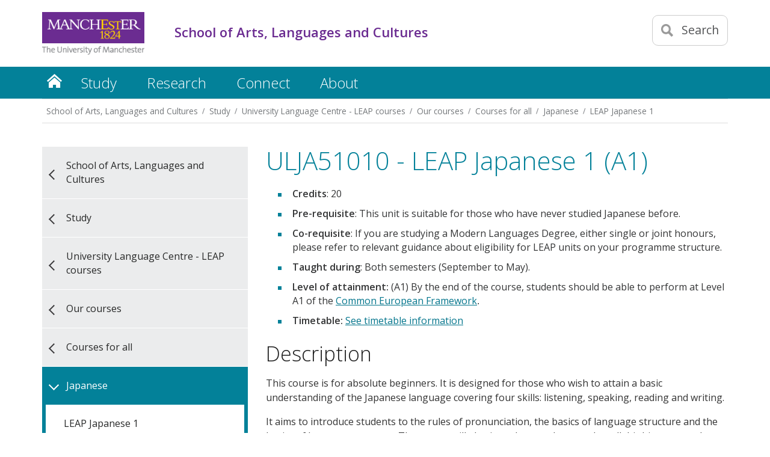

--- FILE ---
content_type: text/html
request_url: https://www.alc.manchester.ac.uk/study/university-language-centre-leap-courses/leap-courses/courses-for-all/japanese/leap-japanese-1/index.htm
body_size: 9400
content:
<!-- navigation object : Course Profile -->
<!doctype html>
<!--[if lt IE 7]>		<html class="no-js ie6 ie lt-ie10 lt-ie9 lt-ie8 lt-ie7" lang="en"> <![endif]-->
<!--[if IE 7]>			<html class="no-js ie7 ie lt-ie10 lt-ie9 lt-ie8 gt-ie6" lang="en"> <![endif]-->
<!--[if IE 8]>			<html class="no-js ie8 ie lt-ie10 lt-ie9 gt-ie6 gt-ie7" lang="en"> <![endif]-->
<!--[if IE 9]>			<html class="no-js ie9 ie lt-ie10 gt-ie6 gt-ie7 gt-ie8 good-browser" lang="en"> <![endif]-->
<!--[if !IE ]><!-->		<html class="no-js not-ie gt-ie6 gt-ie7 gt-ie8 gt-ie9 good-browser" lang="en"> <!--<![endif]-->

    <head>	
          
          <meta charset="utf-8" />
          <meta http-equiv="X-UA-Compatible" content="IE=edge,chrome=1" />
          <meta name="viewport" content="width=device-width, initial-scale=1, minimum-scale=1" />
          <meta class="swiftype" name="site-priority" data-type="integer" content="2" />
	  <meta name="description" content="Find out more about the Beginners' Japanese course offered by the University Language Centre at Manchester." />
	  
          <!-- global.css now archived -->
          <!--<link  rel='stylesheet' type='text/css' href='//humassets.manchester.ac.uk/rwd-assets/css/global-mhs.css' />-->
          
		<!-- global.css with updated jq modernizr EA- 27.02.2023 -->
		<link  rel='stylesheet' type='text/css' href='//humassets.manchester.ac.uk/rwd-assets/css/global-mhs-JQ-Modernizr-2023.css' />      
          <!-- left-menu-new.css -->
          <link  rel='stylesheet' type='text/css' href='//humassets.manchester.ac.uk/rwd-assets/css/left-menu-new.css' />          
          <!-- mobile-menu.css -->
          <link  rel='stylesheet' type='text/css' href='//humassets.manchester.ac.uk/rwd-assets/css/mobile-menu.css' />          
          <!-- lightbox.css -->
          <link  rel='stylesheet' type='text/css' href='//humassets.manchester.ac.uk/rwd-assets/css/lightbox.css' />          
          <!-- slick.css -->
          <link  rel='stylesheet' type='text/css' href='//humassets.manchester.ac.uk/rwd-assets/css/slick.css' />          
          <!-- slick-theme.css -->
          <link  rel='stylesheet' type='text/css' href='//humassets.manchester.ac.uk/rwd-assets/css/slick-theme.css' />          
          <link href='//fonts.googleapis.com/css?family=Open+Sans:400,300,600' rel='stylesheet' type='text/css' />
          
          <!-- modifications7.css -->
          <link  rel='stylesheet' type='text/css' href='//humassets.manchester.ac.uk/rwd-assets/css/modifications7.css' />      
          <!--Navigation object containing footer logo switch code -- AS -->
          <!-- navigation object : Footer logo switch -->
      	  <!--End navigation object containing footer logo switch code -- AS -->
          
          <!-- Colours.css -->
          <link  rel='stylesheet' type='text/css' href='//humassets.manchester.ac.uk/rwd-assets/css/Colours.css' />      
      	  <!--footer_logo.css - pulled in by PHP when footer logo switch is set-- AS -->
          
          <!-- Custom.css -->
          <link  rel='stylesheet' type='text/css' href='//humassets.manchester.ac.uk/rwd-assets/css/Custom2.css' />
          <link rel='stylesheet' type='text/css' href='//humassets.manchester.ac.uk/rwd-assets/css/cookie-banner-02.css' />
          <!-- Alternative.css -->
          <!-- navigation object : CSS alternative -->
          
		  <script src='//humassets.manchester.ac.uk/rwd-assets/js/libs/modernizr-3.7.0-custom-02.min.js'></script>      
      	  <!-- Favicon -->
      	  <!-- navigation object : Favicon alternative -->
<link  rel='SHORTCUT ICON' href='//humassets.manchester.ac.uk/rwd-assets/favicon/favicon.ico' />          
          <!--[if lt IE 9]>
          <script src='//humassets.manchester.ac.uk/rwd-assets/js/libs/lessThanIE9.js'></script>
<link href='//humassets.manchester.ac.uk/rwd-assets/js/libs/respond-proxy.html' id='respond-proxy' rel='respond-proxy' />
<link href="/media/humanities/humrwd/assets/respondjs/respond.proxy.gif" id="respond-redirect" rel="respond-redirect" />
<script src="/media/humanities/humrwd/assets/respondjs/respond.proxy.js"></script>
          <![endif]-->
          
          <!-- navigation object : CSS - Course Search -->

          <!-- DynamicPageTitle (if set) or navigation object : Current Section Name -->
          <title>LEAP Japanese 1 - School of Arts, Languages and Cultures - The University of Manchester</title>
<!-- OneTrust Cookies Consent Notice start for manchester.ac.uk -->
<script type="text/javascript" src="https://cdn.cookielaw.org/consent/f6c06aa6-cac4-4104-8b3d-70b088ddfff6/OtAutoBlock.js"></script>
<script src="https://cdn.cookielaw.org/scripttemplates/otSDKStub.js" type="text/javascript" charset="UTF-8" data-domain-script="f6c06aa6-cac4-4104-8b3d-70b088ddfff6"></script>

<script type="text/javascript">
function OptanonWrapper(){var e=document.querySelector("body");if(e.classList.contains("cookie-banner-active")&&!1===e.classList.contains("cookie-script-executed")){let t=document.querySelectorAll(".responsiveVideo iframe[class^='optanon-category-'], .videoWrapper iframe[class^='optanon-category-'], .videowrapper iframe[class^='optanon-category-'], .embed-container iframe[class^='optanon-category-'], .soundcloud-container iframe[class^='optanon-category-'], .embed-container-unibuddy-dashboard iframe[class^='optanon-category-'], .podomatic-container iframe[class*='optanon-category-'], .embed-container-autosize iframe[class^='optanon-category-'], .embed-container-facebook iframe[class^='optanon-category-'], .embed-container-yammer iframe[class^='optanon-category-'], .embed-container-spotify iframe[class^='optanon-category-']"),o=0;t.forEach(function(e){let t=e.getAttribute("data-src"),i,a;if(null!==t){t.includes("vimeo")?(i=" from Vimeo",a="video"):t.includes("video.manchester")?(i=" from The University of Manchester",a="video"):t.includes("soundcloud")?(i=" from SoundCloud",a="audio"):t.includes("youtube")?(i=" from YouTube",a="video"):t.includes("unibuddy")?(i=" from Unibuddy",a=""):t.includes("knightlab.com")?(i="",a="timeline"):t.includes("podomatic.com")?(i=" from Podomatic",a="audio"):t.includes("issuu.com")?(i=" from Issuu",a=""):t.includes("google.com/maps")?(i="",a="Google Maps"):t.includes("docs.google.com")?(i="",a="Google Docs"):t.includes("spotify.com")?(i=" from Spotify",a="audio"):t.includes("emarketing.manchester.ac.uk")?(i="",a="web form"):t.includes("formstack.com")?(i="",a="web form"):t.includes("clickdimensions.com")?(i="",a="web form"):t.includes("facebook.com")?(i=" from Facebook",a=""):t.includes("yammer.com")&&(i=" from Yammer",a=""),e.classList.add("cookie-warning-added"),e.parentNode.classList.add("with-cookie-warning"),e.setAttribute("data-cookiewarning","cookie-warning-iframe-"+o);let n=document.createElement("div");n.classList.add("cookie-warning"),n.id="cookie-warning-iframe-"+o,e.parentNode.insertBefore(n,e.parentNode.firstChild);let d=document.createElement("p");var c=document.createTextNode("This "+a+" content"+i+" is currently blocked due to your cookie preferences. It uses the following types of cookies:");d.appendChild(c),n.appendChild(d);let r=document.createElement("ul");if(n.appendChild(r),e.classList.value.includes("C0002")){let s=document.createElement("li"),l=document.createTextNode("Performance cookies");s.appendChild(l),r.appendChild(s)}if(e.classList.value.includes("C0003")){let p=document.createElement("li"),u=document.createTextNode("Functional cookies");p.appendChild(u),r.appendChild(p)}if(e.classList.value.includes("C0004")){let m=document.createElement("li"),f=document.createTextNode("Targeting cookies");m.appendChild(f),r.appendChild(m)}let h=document.createElement("p");var k=document.createTextNode("Please review your cookie preferences if you want to enable this content:");h.appendChild(k),n.appendChild(h);let g=document.createElement("p");n.appendChild(g);let C=document.createElement("button");C.classList.add("ot-sdk-show-settings"),C.id="ot-sdk-btn";let w=document.createTextNode("Cookie settings");C.appendChild(w),g.appendChild(C)}o++});let i=document.querySelectorAll(".twitterEmbed script[class^='optanon-category-'][type='text/plain'], .embed-container-twitter script[class^='optanon-category-'][type='text/plain'], #nav-twitter script[class^='optanon-category-'][type='text/plain']"),a=0;if(i.forEach(function(e){e.classList.add("cookie-warning-added"),e.setAttribute("data-cookiewarning","cookie-warning-twitter-"+a),e.parentNode.classList.add("with-cookie-warning");let t=document.createElement("div");t.classList.add("cookie-warning"),t.id="cookie-warning-twitter-"+a,e.parentNode.insertBefore(t,e.parentNode.firstChild);let o=document.createElement("p");var i=document.createTextNode("This content from X (Twitter) is currently blocked due to your cookie preferences. It uses the following types of cookies:");o.appendChild(i),t.appendChild(o);let n=document.createElement("ul");t.appendChild(n);let d=document.createElement("li"),c=document.createTextNode("Targeting cookies");d.appendChild(c),n.appendChild(d);let r=document.createElement("p");var s=document.createTextNode("Please review your cookie preferences if you want to enable this content:");r.appendChild(s),t.appendChild(r);let l=document.createElement("p");t.appendChild(l);let p=document.createElement("button");p.classList.add("ot-sdk-show-settings"),p.id="ot-sdk-btn";let u=document.createTextNode("Cookie settings");p.appendChild(u),l.appendChild(p),a++}),-1==OnetrustActiveGroups.indexOf(",C0003")||-1==OnetrustActiveGroups.indexOf(",C0004")){let n=document.querySelectorAll(".issuuembed"),d=0;n.forEach(function(e){e.classList.add("cookie-warning-added"),e.setAttribute("data-cookiewarning","cookie-warning-issuu-"+d),e.parentNode.classList.add("with-cookie-warning");let t=document.createElement("div");t.classList.add("cookie-warning"),t.id="cookie-warning-issuu-"+d,e.parentNode.insertBefore(t,e.parentNode.firstChild);let o=document.createElement("p");var i=document.createTextNode("This content from Issuu is currently blocked due to your cookie preferences. It uses the following types of cookies:");o.appendChild(i),t.appendChild(o);let a=document.createElement("ul");t.appendChild(a);let n=document.createElement("li"),c=document.createTextNode("Functional cookies");n.appendChild(c),a.appendChild(n);let r=document.createElement("li"),s=document.createTextNode("Targeting cookies");r.appendChild(s),a.appendChild(r);let l=document.createElement("p");var p=document.createTextNode("Please review your cookie preferences if you want to enable this content:");l.appendChild(p),t.appendChild(l);let u=document.createElement("p");t.appendChild(u);let m=document.createElement("button");m.classList.add("ot-sdk-show-settings"),m.id="ot-sdk-btn";let f=document.createTextNode("Cookie settings");m.appendChild(f),u.appendChild(m),d++})}if(-1==OnetrustActiveGroups.indexOf(",C0003")){let c=document.querySelectorAll(".embed-container.cincopa script[class^='optanon-category-'][type='text/plain']"),r=0;c.forEach(function(e){e.classList.add("cookie-warning-added"),e.setAttribute("data-cookiewarning","cookie-warning-cincopa-"+r),e.parentNode.classList.add("with-cookie-warning");let t=document.createElement("div");t.classList.add("cookie-warning"),t.id="cookie-warning-cincopa-"+r,e.parentNode.insertBefore(t,e.parentNode.firstChild);let o=document.createElement("p");var i=document.createTextNode("This content from Cincopa is currently blocked due to your cookie preferences. It uses the following types of cookies:");o.appendChild(i),t.appendChild(o);let a=document.createElement("ul");t.appendChild(a);let n=document.createElement("li"),d=document.createTextNode("Functional cookies");n.appendChild(d),a.appendChild(n);let c=document.createElement("p");var s=document.createTextNode("Please review your cookie preferences if you want to enable this content:");c.appendChild(s),t.appendChild(c);let l=document.createElement("p");t.appendChild(l);let p=document.createElement("button");p.classList.add("ot-sdk-show-settings"),p.id="ot-sdk-btn";let u=document.createTextNode("Cookie settings");p.appendChild(u),l.appendChild(p),r++})}e.classList.add("cookie-script-executed")}OneTrust.OnConsentChanged(function(){$(".cookie-warning-added").each(function(){var e=$(this);if(e.is("script")){var t=e.attr("type");("text/javascript"==t||void 0===t)&&($("#"+e.data("cookiewarning")).remove(),e.parent().removeClass("with-cookie-warning"))}else if(e.is("iframe")){var o=e.attr("src");void 0!==o&&!1!==o&&($("#"+e.data("cookiewarning")).remove(),e.parent().removeClass("with-cookie-warning"))}else e.is("div")&&e.hasClass("issuuembed")&&OnetrustActiveGroups.indexOf(",C0003")>-1&&OnetrustActiveGroups.indexOf(",C0004")>-1&&($("#"+e.data("cookiewarning")).remove(),e.parent().removeClass("with-cookie-warning"))})})}
</script>
<!-- OneTrust Cookies Consent Notice end for manchester.ac.uk -->
      <!-- navigation object : Socialsharing javascript -->
<!-- navigation object : Sub-brand logo properties -->
<!-- navigation object : FSE Javascript in header -->


<!-- navigation object : GTM Code content --><!-- Google Tag Manager -->
<script>(function(w,d,s,l,i){w[l]=w[l]||[];w[l].push({'gtm.start':
new Date().getTime(),event:'gtm.js'});var f=d.getElementsByTagName(s)[0],
j=d.createElement(s),dl=l!='dataLayer'?'&l='+l:'';j.async=true;j.src=
'//www.googletagmanager.com/gtm.js?id='+i+dl;f.parentNode.insertBefore(j,f);
})(window,document,'script','dataLayer','GTM-52WZ8Q5');</script>
<script>(function(w,d,s,l,i){w[l]=w[l]||[];w[l].push({'gtm.start':
new Date().getTime(),event:'gtm.js'});var f=d.getElementsByTagName(s)[0],
j=d.createElement(s),dl=l!='dataLayer'?'&l='+l:'';j.async=true;j.src=
'//www.googletagmanager.com/gtm.js?id='+i+dl;f.parentNode.insertBefore(j,f);
})(window,document,'script','dataLayer','GTM-NQJD2Z3');</script>
<!-- End Google Tag Manager -->

</head>

<body class="inner cookie-banner-active" itemscope itemtype="https://schema.org/WebPage">

<!-- Google Tag Manager (noscript) -->
<noscript><iframe src="//www.googletagmanager.com/ns.html?id=GTM-52WZ8Q5"
height="0" width="0" style="display:none;visibility:hidden" title="Google Tag Manager"></iframe></noscript>
<noscript><iframe src="//www.googletagmanager.com/ns.html?id=GTM-NQJD2Z3"
height="0" width="0" style="display:none;visibility:hidden" title="Google Tag Manager 2"></iframe></noscript>
<!-- End Google Tag Manager (noscript) -->

<div class="pageWrapper">
		
<!--Header Container-->
<header class="headerContainer" data-swiftype-index="false">
			
<div id="skipnav"><a href="#navigation" class="screenreader">Skip to navigation</a> <span class="screenreader">|</span> <a href="#content" class="screenreader">Skip to main content</a> <span class="screenreader">|</span> <a href="#footer" class="screenreader">Skip to footer</a></div>
          
<div class="secondMenuBar">
<a class="mobile-menu-icon" href="#"><img src="//assets.manchester.ac.uk/corporate/images/design/icon-menu.gif" width="25" height="20" alt="Menu" /></a>
</div>
          
<!--Header Content-->
                          	<div class="headerContent clearfix ">					<div class="mainLogo">
						<!--<a href="/"></a>-->
					<a href="http://www.manchester.ac.uk/"><img src="//humassets.manchester.ac.uk/rwd-assets/images/logo-university-of-manchester.png" alt="The University of Manchester" width="206" height="86" /></a>					</div>			

                          
<!--Mobile Menu Icon-->  
                          
<a class="mobile-menu-icon" href="#"><img src="//assets.manchester.ac.uk/corporate/images/design/icon-menu.gif" width="25" height="20" alt="Menu" /></a>
<a class="search-icon" href="/search/"><img src="//assets.manchester.ac.uk/corporate/images/design/icon-search-mobile.png" width="20" height="20" alt="Search our site" /><span>Search</span></a>
                          
                          
                          
					<div class="search-options">
						<div class="row">

							<div class="searchContainer">
                                                          <!-- navigation object : Search -->                                                                                                                    								<form method="get" action="/search/" class="autocomplete gsa-autocomplete">
									<div class="searchInputWrapper">
										<label for="searchBox" class="offScreen">Search text</label>
										<input type="text" id="searchBox" name="q" class="q" value="" placeholder="Search the website" />
										<!--<input type="hidden" name="site" value="University" class="site" />
										<input type="hidden" name="client" value="MAN_aboutus_search" class="client" />-->
                                                                          <input type="hidden" name="site" value="University" class="site" />                                                                          <input type="hidden" name="client" value="MAN_aboutus_search" class="client" />									</div>
									<div class="searchFilterWrapper">
										<fieldset>
											<legend class="screenreader">Search type</legend>
											<label for="webFilter" class="label"><input type="radio" id="webFilter" name="searchFilter" class="searchFilter" value="website" checked="checked" />Website</label>
											<label for="staffFilter" class="label"><input type="radio" id="staffFilter" name="searchFilter" class="searchFilter" value="staff" />Staff directory</label>
										</fieldset>
									</div>
                                                                        <input type="submit" value="Search" />
								</form>
							</div>
						</div>
					</div>
                 
					<div class="site-identifier">						<p class=""><!-- navigation object : Section title -->School of Arts, Languages and Cultures<!--Faculty of Medical and Human Sciences--></p>
					</div>
				
				</div>
				<div class="primaryNav-container">

                                  <!--BEGIN Primary Nav-->
                                  <nav class="primaryNav" id="navigation" aria-label="Site menu">
                                  
                                  <ul class="megaMenu clickOut clearfix">
                                  <li class="menuItem"><a class="home" href="/">Home</a></li>
<li class="menuItem">
<a class="megaLink"  href="/study/">Study</a>
<div class="megaContent">
<div class="row">
<div class="megaSubPanel">
<p><strong><a href="/study/subjects/">Subjects</a></strong></p>
<p><strong><a href="/study/undergraduate/">Undergraduate</a></strong></p>
<ul>
<li><a href="/study/undergraduate/courses/">Courses</a></li>
<li><a href="/study/undergraduate/study-abroad/">Study abroad</a></li>
<li><a href="/study/undergraduate/work-placements/">Work placements</a></li>
</ul>
<p><strong><a href="/study/masters/">Taught master's</a></strong></p>
<ul>
<li><a href="/study/masters/courses/">Courses</a></li>
<li><a href="/study/masters/applying/">Applying</a></li>
<li><a href="/study/masters/fees-and-funding/">Fees and funding</a></li>
</ul>
</div>
<div class="megaSubPanel">
<p><strong><a href="/study/postgraduate-research/">Postgraduate research</a></strong></p>
<ul>
<li><a href="/study/postgraduate-research/programmes/">Programmes</a></li>
<li><a href="/study/postgraduate-research/supervisors/">Finding a supervisor</a></li>
<li><a href="/study/postgraduate-research/applying/">How to apply</a></li>
<li><a href="/study/postgraduate-research/opportunities/">Funding opportunities</a></li>
</ul>
<p><strong><a href="/study/careers-and-employability/">Careers and employability</a></strong></p>
<p><strong><a href="/study/open-days-and-tours/">Open days and tours</a></strong></p>
</div>
<div class="megaSubPanel">
<p><strong><a href="/study/short-courses/">Short courses</a></strong></p>
<p><strong><a href="/study/university-language-centre-leap-courses/">LEAP courses</a></strong></p>
<p><strong><a href="/study/facilities/">Facilities</a></strong>&nbsp;</p>
<p><strong><a href="/study/student-support/">Student support and services</a></strong></p>
</div>
<div class="megaSubPanel">
<p><strong><a href="/study/international-students/">International students</a></strong></p>
</div>
</div>
</div>
</li>
<li class="menuItem">
<a class="megaLink"  href="/research/">Research</a>
<div class="megaContent">
<div class="row">
<div class="megaSubPanel">
<p><strong><a href="/research/themes/">Research themes</a></strong></p>
<p><strong><a href="/research/funding-opportunities/">Funding opportunities</a></strong></p>
</div>
<div class="megaSubPanel">
<p><strong><strong><a href="/research/centres-and-institutes/">Centres and institutes</a></strong></strong></p>
<p><strong><strong><a href="/research/projects/">Projects</a></strong></strong></p>
</div>
<div class="megaSubPanel">
<p><strong><a href="/research/impact/">Impact</a></strong></p>
</div>
<div class="megaSubPanel">
<p><a href="https://www.research.manchester.ac.uk/portal/en/facultiesandschools/school-of-arts-languages-and-cultures(67be616e-b627-4747-a791-872e7594dfc1)/publications.html"><strong>Publications</strong></a></p>
</div>
</div>
</div>
</li>
<li class="menuItem">
<a class="megaLink"  href="/connect/">Connect</a>
<div class="megaContent">
<div class="row">
<div class="megaSubPanel">
<p><strong><a href="/connect/collaborative-partnerships/">Collaborative partnerships</a></strong></p>
<p><strong><a href="/connect/schools/">Schools and colleges</a></strong></p>
</div>
<div class="megaSubPanel">
<p><a style="font-weight: bold;" href="/connect/cpd/">CPD opportunities</a></p>
<p><a href="/connect/making-a-difference/">Making a difference</a></p>
</div>
<div class="megaSubPanel">
<p><strong><a href="/connect/alumni/">Alumni</a></strong></p>
<p><strong><a href="/connect/events/">Events</a></strong></p>
</div>
<div class="megaSubPanel">
<p><strong><a href="/connect/social-media-channels/">Social media</a></strong></p>
<p><strong><a href="/connect/contact-us/">Contact us</a></strong></p>
</div>
</div>
</div>
</li>
<li class="menuItem">
<a class="megaLink"  href="/about/">About</a>
<div class="megaContent">
<div class="row">
<div class="megaSubPanel">
<p><strong><a href="/about/people/">People</a></strong></p>
<ul>
<li><a href="/about/people/senior-staff/">Senior staff</a></li>
<li><a href="/about/people/staff-directory/">Staff directory</a></li>
</ul>
</div>
<div class="megaSubPanel">
<p><strong><a href="/about/news/">News</a></strong></p>
<p><strong><a href="/about/maps-and-travel/">Maps and travel</a></strong></p>
</div>
</div>
</div>
</li>
</ul>
</nav>
<!--END Primary Nav-->
					
				</div>
				<!--END Header Content-->				
			</header>
			<!--END Header Container-->	                 	
                  	<!--Content Container-->
			<article class="contentContainer">
 				<!-- navigation object : Banner image -->
                          
                          	<!-- navigation object : Header Row Begin -->
                          	<!-- navigation object : Flexible Copy -->
                          	<!-- navigation object : Header Row End -->
				<!--Breadcrumb-->
				<nav class="row breadcrumbNav showAtDesktop" aria-label="Breadcrumbs">
					<ul>
<li><a href="/">School of Arts, Languages and Cultures</a></li>
<li><a href="/study/">Study</a></li>
<li><a href="/study/university-language-centre-leap-courses/">University Language Centre - LEAP courses</a></li>
<li><a href="/study/university-language-centre-leap-courses/leap-courses/">Our courses</a></li>
<li><a href="/study/university-language-centre-leap-courses/leap-courses/courses-for-all/">Courses for all</a></li>
<li><a href="/study/university-language-centre-leap-courses/leap-courses/courses-for-all/japanese/">Japanese</a></li>
<li><a href="/study/university-language-centre-leap-courses/leap-courses/courses-for-all/japanese/leap-japanese-1/">LEAP Japanese 1</a></li>
                                  </ul>
				</nav>
				<!--END Breadcrumb-->
				
				<div class="row tripleVertPadding">
				
					<!--Left Menu Container-->
					<aside class="leftMenuContainer showAtDesktop">
					
						<!-- <p class="navTitle">Study</p> -->

						<nav class="primaryLeftNavNew" aria-label="Section menu">
						<!-- <ul> -->
<ul>
<li class="breadcrumbItem"><a href="/">School of Arts, Languages and Cultures</a></li>
<li class="breadcrumbItem"><a href="/study/">Study</a></li>
<li class="breadcrumbItem"><a href="/study/university-language-centre-leap-courses/">University Language Centre - LEAP courses</a></li>
<li class="breadcrumbItem"><a href="/study/university-language-centre-leap-courses/leap-courses/">Our courses</a></li>
<li class="breadcrumbItem"><a href="/study/university-language-centre-leap-courses/leap-courses/courses-for-all/">Courses for all</a></li>
<li class="sectionHeader"><a href="/study/university-language-centre-leap-courses/leap-courses/courses-for-all/japanese/">Japanese</a>
<ul class="sectionMenu">
<li><span><a href="/study/university-language-centre-leap-courses/leap-courses/courses-for-all/japanese/leap-japanese-1/">LEAP Japanese 1</a></span></li>
<li><a href="/study/university-language-centre-leap-courses/leap-courses/courses-for-all/japanese/introduction-to-japanese/">LEAP Introduction to Japanese</a></li>
<li><a href="/study/university-language-centre-leap-courses/leap-courses/courses-for-all/japanese/leap-japanese-2/">LEAP Japanese 2</a></li>
<li><a href="/study/university-language-centre-leap-courses/leap-courses/courses-for-all/japanese/leap-japanese-3/">LEAP Japanese 3</a></li>
<li><a href="/study/university-language-centre-leap-courses/leap-courses/courses-for-all/japanese/leap-japanese-4/">LEAP Japanese 4</a></li>
<li><a href="/study/university-language-centre-leap-courses/leap-courses/courses-for-all/japanese/timetables/">Timetables</a></li>
<li><a href="/study/university-language-centre-leap-courses/apply-for-a-course/application-information/">Application information</a></li>
</ul>
</li>
</ul>
    
                                                  <!-- </ul> -->
						</nav>
					<!-- navigation object : Banner colour side -->  
					</aside>
					<!--END Left Menu Container-->
					<!--One Col Container-->
					<div class="oneColLayoutContainer">
					
						<!--Main Content Container-->
                                                <div class="mainContentContainer" data-swiftype-name="body" data-swiftype-type="text" id="content" role="main">
						
<h1>ULJA51010 - LEAP Japanese 1 (A1)</h1><ul>
<li><strong>Credits</strong>: 20</li>
<li><strong>Pre-requisite</strong>:&nbsp;This unit is suitable for those who have never studied Japanese before.</li>
<li><strong>Co-requisite</strong>:&nbsp;If you are studying a Modern Languages Degree, either single or joint honours, please refer to relevant guidance about eligibility for LEAP units on your programme structure.</li>
<li><strong>Taught during</strong>: Both semesters (September to May).</li>
<li><strong>Level of attainment:</strong> (A1) By the end of the course, students should be able to perform at Level A1 of the <a class="Hyperlink SCXW47613944 BCX0" href="https://www.coe.int/en/web/common-european-framework-reference-languages/table-1-cefr-3.3-common-reference-levels-global-scale" target="_blank" rel="noreferrer noopener">Common European Framework</a><span style="font-family: Calibri, Calibri_EmbeddedFont, Calibri_MSFontService, sans-serif;">.</span></li>
<li><strong>Timetable:</strong>&nbsp;<a href="https://www.alc.manchester.ac.uk/study/university-language-centre-leap-courses/leap-courses/courses-for-all/japanese/timetables/">See timetable information</a><a href="/study/university-language-centre-leap-courses/leap-courses/courses-for-all/japanese/timetables/"><br /></a></li>
</ul>
<h2>Description</h2>
<div class="OutlineElement Ltr SCXW9972325 BCX0">
<p class="Paragraph SCXW9972325 BCX0">This course is for absolute beginners. It is designed for those who wish to attain a basic understanding of the Japanese language covering four skills: listening, speaking, reading and writing.</p>
<p class="Paragraph SCXW9972325 BCX0">It aims to introduce students to the rules of pronunciation, the basics of language structure and the basics of Japanese grammar. The course will also introduce students to the syllabic hiragana and katakana scripts and the kanji characters.&nbsp;</p>
</div>
<div class="OutlineElement Ltr SCXW9972325 BCX0">
<p class="Paragraph SCXW9972325 BCX0">Students will also acquire limited vocabulary to be able to read simple texts and conduct basic everyday conversation in key areas of everyday communication.</p>
</div>
<h2>Learning outcomes</h2>
<div class="OutlineElement Ltr SCXW60057014 BCX0">
<p class="Paragraph SCXW60057014 BCX0">Upon successful completion of the course, students should be able to:&nbsp;</p>
</div>
<div class="OutlineElement Ltr SCXW60057014 BCX0">
<ul>
<li>handle some of the basic grammatical structures of Japanese;&nbsp;</li>
<li>understand and read some familiar and daily expressions used in common everyday situations and write simple messages with the syllabic hiragana and katakana scripts and begin to acquire kanji characters;&nbsp;</li>
<li>communicate orally at a basic level in a limited number of common everyday situations;&nbsp;</li>
<li>have some understanding and knowledge of ways of Japan life &amp; culture.</li>
</ul>
</div>
<div class="OutlineElement Ltr SCXW60057014 BCX0">
<p class="Paragraph SCXW60057014 BCX0">By the end of the course, students should be able to perform at Level A1 of the <a class="Hyperlink SCXW47613944 BCX0" href="https://www.coe.int/en/web/common-european-framework-reference-languages/table-1-cefr-3.3-common-reference-levels-global-scale" target="_blank" rel="noreferrer noopener">Common European Framework</a>.</p>
</div>
<h2>Transferable skills</h2>
<p>Pair and team work, focussed listening, informal presentations, language awareness, and cultural appreciation.</p>
<h2>Teaching and learning methods</h2>
<p>One three-hours or two 90 minutes seminars per week, delivered through blended learning which integrates on campus and on-line instruction as necessary.</p>
<p>This will also include online digital learning available via the university VLE platform and will be supplemented by extra online resources to aid students in their independent learning.&nbsp;</p>
<h2>Teaching hours</h2>
<p>69 hours (3 hours per week) including assessment time.</p>
<h2>Independent study hours</h2>
<p>131 hours (not including assessment time).</p>
<h2>Assessment</h2>
<div class="OutlineElement Ltr SCXW82575109 BCX0">
<p class="Paragraph SCXW82575109 BCX0">All assessments are summative.</p>
</div>
<div class="OutlineElement Ltr SCXW82575109 BCX0">
<p class="Paragraph SCXW82575109 BCX0">Non-credit students and members of the public need to be aware that written exams will not take place during lesson time.</p>
</div>
<p><strong>Semester 1</strong></p>
<ul>
<li>Written exam; 30% weighting; held in university's <a href="https://www.exams.manchester.ac.uk/">Semester 1 exam period in January</a></li>
</ul>
<p><strong>Semester 2</strong></p>
<ul>
<li>Speaking exam; 40% weighting; held in week 12</li>
<li>Written exam; 30% weighting; held in university's <a href="https://www.exams.manchester.ac.uk/">Semester 2 exam period in May/June</a></li>
</ul>
<p>Dates to be confirmed.</p>
<h2>Nature and timing of feedback</h2>
<p>Feedback will include a combination of informal ongoing feedback resulting from class-based learning activities and formal written feedback given following summative assessments.</p>
<h2>Convenor</h2>
<p>Mikiko Inoue</p>
<h2>Taught by</h2>
<p>Motoi Kitamura</p>
<p>Mikiko Inoue</p>
<p>Chikako Haworth</p>
<h2>Maximum entry&nbsp;</h2>
<p>25 per group</p>
<h2>Set texts</h2>
<p>Genki 1 Lesson 1 - Lesson 7. Third Edition (Japan Times). ISBN-13: 978-4789017305</p>
<h2>Pathway</h2>
<p><a href="/study/university-language-centre-leap-courses/leap-courses/courses-for-all/japanese/leap-japanese-2/">ULJA51020 - LEAP Japanese 2 (A1/A2)</a></p>						</div>
						<!--END Main Content Container-->
				
					</div>
					<!--END One Col Container-->

				</div>


			</article>


			<!--Footer Container-->
			<footer class="footerContainer" id="footer" data-swiftype-index="false">
				<div class="row tripleVertPadding">
<div class="fourcol halfSizeUntilLargeMobile">						<h2 class="h2Small">Contacts</h2>
						<ul class="noBullets">
						  <!-- navigation object : Footer contact number -->
                                                  <!-- navigation object : Footer contact details (Hum-RWD) --><li><a href="/connect/contact-us/">Contact details</a></li>                                                  <!-- navigation object : Additional contact finder -->
                                                  <!-- navigation object : Additional footer link -->
						</ul>
                                					</div>
<div class="fourcol halfSizeUntilLargeMobile lastAtMobile">                                                               
					<h2 class="h2Small">Find us</h2>
<address><a href="http://www.manchester.ac.uk/discover/maps/interactive-map/">The University of Manchester<br />Oxford Rd<br />Manchester<br />M13 9PL<br />UK</a></address>
				    
					</div>
<div class="fourcol last">                                      
                                          	<h2 class="h2Small">Connect with us</h2>				
						<ul class="inlineList footer-socialIcons">
							<!-- navigation object : Footer social media links (RWD) --><li class="facebook"><a href="http://www.facebook.com/UoMSALC" class="newWindow"><img src="https://assets.manchester.ac.uk/phase1/templates/images/icon-facebook-50.png" width="40" height="40" alt="Facebook" /></a></li>
<li class="twitter"><a href="https://twitter.com/UoMSALC" class="newWindow"><img src="https://assets.manchester.ac.uk/phase1/templates/images/icon-x-twitter.svg" width="40" height="40" alt="Twitter" /></a></li>


<li class="pinterest"><a href="http://www.pinterest.com/UoMSALC" class="newWindow"><img src="https://assets.manchester.ac.uk/phase1/templates/images/icon-pinterest-red-white-50.png" width="40" height="40" alt="Pinterest" /></a></li>
<li class="youtube"><a href="https://www.youtube.com/channel/UCJiktnIkKzaMKBiDaBP_53w" class="newWindow"><img src="https://assets.manchester.ac.uk/phase1/templates/images/icon-youtube-50.png" width="40" height="40" alt="YouTube" /></a></li>




						</ul>
									</div>
                                        <!-- Add footer logo code via navigation object -- AS -->
                                        <!-- navigation object : Footer logo properties -->
                                        <!-- End add footer logo code via navigation object -- AS --> 
				</div>				
                          <hr />					
				<div class="row singleVertPadding">
					<div class="twelvecol">
						<ul class="inlineList" id="footer-links">							
                                                  <li><a href="http://www.manchester.ac.uk/disclaimer/">Disclaimer</a></li>
                                                  <li><a href="http://www.manchester.ac.uk/privacy/">Privacy</a></li>
                                                  <li><a href="http://www.manchester.ac.uk/copyright/">Copyright notice</a></li>
                                                  <!-- navigation object : Website accessibility (Hum-RWD) --><li><a href="/web-accessibility/">Web accessibility</a></li>                                                  <li><a href="http://www.manchester.ac.uk/discover/governance/freedom-information/">Freedom of information</a></li>
                                                  <li><a href="http://www.manchester.ac.uk/discover/governance/charitable-status/">Charitable status</a></li>
                                                  <li><span>Royal Charter Number: RC000797</span></li>		
						</ul>
					</div>
				</div>				
			</footer>
			<!--END Footer Container-->			
		</div>
		<!--END Page Wrapper-->			
	<div class="closeOverlay"></div>					
	<nav id="mobile-menu-container" class="menuStyle-purple" aria-label="Section menu for small screen devices">
	<ul>
		<li id="closeMenuItem"><a class="closeMenuLink" href="#">Close menu</a></li>
		<!-- nav object for mobile menu here -->
<li class="breadcrumbItem"><a href="/">School of Arts, Languages and Cultures</a></li>
<li class="breadcrumbItem"><a href="/study/">Study</a></li>
<li class="breadcrumbItem"><a href="/study/university-language-centre-leap-courses/">University Language Centre - LEAP courses</a></li>
<li class="breadcrumbItem"><a href="/study/university-language-centre-leap-courses/leap-courses/">Our courses</a></li>
<li class="breadcrumbItem"><a href="/study/university-language-centre-leap-courses/leap-courses/courses-for-all/">Courses for all</a></li>
<li class="breadcrumbItem"><a href="/study/university-language-centre-leap-courses/leap-courses/courses-for-all/japanese/">Japanese</a></li>
<li class="sectionHeader"><a href="/study/university-language-centre-leap-courses/leap-courses/courses-for-all/japanese/leap-japanese-1/">LEAP Japanese 1</a>
<ul class="sectionMenu">
<li></li></ul>
</li>        	
	</ul>
	</nav>


        <script src="https://assets.manchester.ac.uk/corporate/js/libs/jquery-3.6.0.min.js"></script>
	<script src="https://assets.manchester.ac.uk/corporate/js/libs/jquery-migrate-3.3.2.js"></script>

	<!-- <script src='//humassets.manchester.ac.uk/rwd-assets/js/libs/jquery-1.12.4.min.js'></script> -->

		
        <!-- iScroll.js -->
        <!--[if gt IE 8]>
              <script src='//humassets.manchester.ac.uk/rwd-assets/js/iScroll.js'></script>        <![endif]-->
        <!--[if !IE ]><!-->
              <script src='//humassets.manchester.ac.uk/rwd-assets/js/iScroll.js'></script>        <!--<![endif]-->

        <!-- global-plugins.js -->
        <script src='//humassets.manchester.ac.uk/rwd-assets/js/libs/global-plugins.js'></script>        
        <!-- slick.js -->
        <script src='//humassets.manchester.ac.uk/rwd-assets/js/libs/slick.js'></script>                          
                                                 
        <!-- imagelightbox.js -->
        <script src='//humassets.manchester.ac.uk/rwd-assets/js/libs/imagelightbox.js'></script>        
        <!-- imagelightbox-init.js -->                                         
        <script src='//humassets.manchester.ac.uk/rwd-assets/js/libs/imagelightbox-init.js'></script>        
        <!-- global.js -->
        <script src='//humassets.manchester.ac.uk/rwd-assets/js/global25_09.2023.js'></script>                    
        
        <!-- mobile-menus.js -->
        <script src='//humassets.manchester.ac.uk/rwd-assets/js/mobile-menu.js'></script>        
        <!-- custom.js -->
        <script src='//humassets.manchester.ac.uk/rwd-assets/js/custom.js'></script>
        <!--Adds keyboard functionality to megamenus EA- 22.11.2022-->
        <script src="https://assets.manchester.ac.uk/corporate/js/mega-menu-keyboard-01.min.js"></script>
                                  
        <!-- navigation object : Footer JavaScript (Video Playlist) -->

        <script>$(document).ready(function(){if($("body").hasClass("cookie-banner-active"))$("p iframe[data-src*='vimeo.com'], p iframe[src*='vimeo.com']").each(function(){$(this).unwrap().wrap('<div class="embed-container"></div>')}),$(".issuuembed").each(function(){$(this).wrap('<div class="embed-container"></div>')}),$("p iframe[src*='issuu.com']").each(function(){$(this).attr("data-src",$(this).attr("src")).attr("class","optanon-category-C0003").removeAttr("src").unwrap().wrap('<div class="embed-container"></div>')}),$("p iframe[src*='video.manchester.ac.uk']").each(function(){$(this).attr("data-src",$(this).attr("src")).attr("class","optanon-category-C0002").removeAttr("src").unwrap().wrap('<div class="embed-container video-portal"></div>')}),$("p iframe[src*='soundcloud.com']").each(function(){$(this).attr("data-src",$(this).attr("src")).attr("class","optanon-category-C0004").removeAttr("src").unwrap().wrap('<div class="soundcloud-container"></div>')});else{const a=document.querySelectorAll("script[class^='optanon-category-'][type='text/plain']");a.forEach(function(a){const b=a.getAttribute("src"),c=a.textContent,d=a.parentNode;var e=document.createElement("script");if(null!==b)e.src=b,d.appendChild(e);else{var f=document.createTextNode(c);e.appendChild(f),d.appendChild(e)}a.remove()});const b=document.querySelectorAll("iframe[class^='optanon-category-'][data-src]");b.forEach(function(a){a.setAttribute("src",a.getAttribute("data-src")),a.removeAttribute("data-src")})}});</script>

	</body>
</html>

--- FILE ---
content_type: text/css
request_url: https://humassets.manchester.ac.uk/rwd-assets/css/global-mhs-JQ-Modernizr-2023.css
body_size: 24436
content:
	/*
	.onecol 									{width:4.85%;}
	.twocol 									{width:13.5%;}
	.threecol 									{width:22.15%;}
	.fourcol 									{width:30.8%;}
	.fivecol 									{width:39.45%;}
	.sixcol 									{width:48.1%;}
	.sevencol 									{width:56.75%;}
	.eightcol 									{width:65.4%;}
	.ninecol 									{width:74.05%;}
	.tencol 									{width:82.7%;}
	.elevencol 									{width:91.35%;}
	.twelvecol 									{width:100%; float:left;}
	
	.footer_col_reduced_width					{width:20%;} 
	*/
	
	
	/*------------------------------------------------------------------------------------------------------------*/
	/*	RESET CSS															  						  	  	  	  */
	/*------------------------------------------------------------------------------------------------------------*/

		/* RESET EVERYTHING (except lists) */
		html, body, div, span, object, iframe, 
		h1, h2, h3, h4, h5, h6, 
		p, blockquote, pre, abbr, address, 
		cite, code, del, dfn, em, img, ins, 
		kbd, q, samp, small, strong, 
		sub, sup, var, b, i, dl, dt, dd,  
		fieldset, form, label, legend, 
		table, caption, tbody, tfoot, 
		thead, tr, th, td, article, aside, 
		canvas, details, figcaption, figure, 
		footer, header, hgroup, menu, nav, 
		section, summary, time, mark, 
		audio, video 									{margin:0; padding:0; border:0; outline:0; font-size:100%; vertical-align:baseline; background:transparent;}


	/*------------------------------------------------------------------------------------------------------------*/
	/*	New Defaults															  						  	  	  */
	/*------------------------------------------------------------------------------------------------------------*/
	
		
		article, aside, details, 
		figcaption, figure, 
		footer, header, hgroup, 
		menu, nav, section 							{display:block;}

		
		table 										{border-collapse:collapse; border-spacing:0;}
		hr 											{display:block; height:1px; border:0; border-top:1px solid #ccc; margin:1em 0; padding:0;}
		img											{-ms-interpolation-mode: bicubic;}

		/* Links */
		a 											{margin:0; padding:0; font-size:100%; vertical-align:baseline; background:transparent; text-decoration:none}
/* 		a:hover, a:active, a:focus					{outline:none;} */
		a:hover 										{text-decoration:underline}
		a img										{border:0}

		/* Form */
		form											{margin:20px 0 0;}
		
		legend										{margin-left:1em}
		
		input, select 									{vertical-align:baseline; background:white;}
		select										{-webkit-border-radius:0; border-radius:0}
		input, select, textarea, button 					{margin:0; font:100% sans-serif;}
		input:invalid, textarea:invalid 				{border-radius:1px; box-shadow:0px 0px 2px red;}
		
		textarea 										{overflow:auto;} 
		
		input[type=text]:focus						{outline:none;}
		textarea:focus								{outline:none;} 
		
		button 										{width:auto; overflow:visible;}
		button,
		input[type=button],
		input[type=submit] 							{cursor:pointer; -webkit-appearance: none; -webkit-border-radius:0; border-radius:0}
		
		button[disabled],
		html input[disabled] 							{cursor: default;}

		::-webkit-input-placeholder             			{color:#ccc;}
		input:-moz-placeholder               				{color:#ccc;}
		
		/* Lists */
		ul, ol 										{margin: 0 0 1em 20px; padding: 0 0 0 16px;}
		li											{ padding-bottom: 10px; padding-left: 10px; }
		ol 											{list-style-type:decimal;}
		nav ul, nav ol, nav li							{margin:0; padding:0; list-style-type:none; list-style-image:none}
		
				
		.mainContentContainer ul,
		.squareBullets								{ padding: 0; }
		.mainContentContainer ul:not(.gridList):not(.corporategridList):not(.socialmediadirectory):not(.bloglist):not(.compactList):not(.arrows):not(.quicklinks):not(.courseLinks):not(.courseList):not(.pagination):not(.atoz):not(.staffList):not(.socialmedia):not(.countries):not(.reset-bullets) li:not(.jw-sharing-inline-icon):not(.jw-featured),
		.squareBullets li							{ margin: 0; padding-left: 24px; list-style: none; background: url('/rwd-assets/images/design/icon-teal-square.png') 0 10px no-repeat; } 
		

		/* Text */
		pre, code, kbd, samp 							{font-family:monospace, sans-serif;}
		blockquote, q 									{quotes:none;}
		blockquote:before, blockquote:after,	
		q:before, q:after 							{content:''; content:none;}
		ins 											{background-color:#ff9; color:#000; text-decoration:none;}
		mark 										{background-color:#ff9; color:#000; font-style:italic; font-weight:bold;}
		del 											{text-decoration:line-through;}
		abbr[title], dfn[title] 						{border-bottom:1px dotted; cursor:help;}
		sub 											{vertical-align:sub; font-size:smaller;}
		sup 											{vertical-align:super; font-size:smaller;}
		pre 											{padding:15px;  white-space:pre;  white-space:pre-wrap;  white-space:pre-line; word-wrap:break-word;}
		small 										{font-size:85%;}
		::-moz-selection							{background:#254e57; color:#fff; text-shadow:none;}
		::selection 									{background:#254e57; color:#fff; text-shadow:none;} 

		.ie7 .radioLabel, .ie7 .checkBoxLabel,
		.ie8 .radioLabel, .ie8 .checkBoxLabel,
		.ie9 .radioLabel, .ie9 .checkBoxLabel		{vertical-align:top}

		
	/*------------------------------------------------------------------------------------------------------------*/
	/*	HELPER CLASSES														  						  	  	  	  */
	/*------------------------------------------------------------------------------------------------------------*/

		.noScroll						{overflow:hidden;}
		.no-hover 						{text-decoration:none!important}

		/* Floats 
		.imgFloatLeft					{float:left; margin:0 10px 10px 0}
		.imgFloatRight					{float:right; margin:0 0 10px 10px}
		.floatLeft						{float:left}
		.floatRight						{float:right}
		.imgQuoteFloatLeft				{float:none; padding-left:25%;}*/

		.floatLeft						{float:left}
		
		/* Float collapse fix */
		.clearBoth						{clear:both}
		.clearfix:before,
		.clearfix:after 					{content: " "; display: table;}
		.clearfix:after 					{clear: both;}
		.clearfix 						{*zoom: 1;}
		.overflowHidden					{overflow:hidden}
		
		
		
		/* Alignment */
		.textLeft						{text-align:left!important}
		.textRight						{text-align:right!important}
		.center							{text-align:center!important}
		
		
		
		/* Split the page */
		.leftHalfContainer				{float:left; width:49%;}
		.rightHalfContainer				{float:right; width:49%;}
		
		.leftThirdContainer				{float:left; width:33%;}
		.middleThirdContainer			{float:left; width:33%;}
		.rightThirdContainer			{float:right; width:33%;}

		
		
		/* Override rules */
		.noFloat						{float:none!important}
		.noBkgnd						{background:none!important}	
		.noMargin						{margin:0!important}
		.noPadding						{padding:0!important}
		
		
		
		/* Info Container - Left */
		.infoContainerLeft				{overflow:hidden; margin:0 0 10px}
		.infoContainerLeft img			{float:left; margin:0 10px 0 0}
		.infoDetailsLeft				{overflow:hidden}

		/* Info Container - Right */
		.infoContainerRight				{overflow:hidden;}
		.infoContainerRight img			{float:right!important; margin:0 0 10px 10px}
		.infoDetailsRight				{overflow:hidden}
		
		.offScreen						{position:absolute; top:-9999px; left:-9999px}
		.hidden							{display: none !important; visibility: hidden;}
		
		.screenreader {
						position: absolute;
left: -10000px;
top: auto;
width: 1px;
height: 1px;
overflow: hidden;
}

#skipnav a:focus, #skipnav a:active {
top: 0;
left: 0;
z-index: 1001;
width: auto;
height: auto;
background-color: #000;
color: #fff;
padding: 10px;
font-size: 1.538462em;
font-weight: bold;
text-decoration: underline;
			}
		
		
		

		.shortdate						{margin:0.4em 0; color:#666}
		.fullDate						{margin:0.4em 0; color:#666; font-style:italic}
		.imgTop							{vertical-align:top} /* overrides default baseline alignment */
		
		
		
		/* Rounded Corners */
		.roundedInput					{border-radius:5px;}
		.roundedButton					{border-radius:5px;}
		.roundedCorners					{border-radius:5px;}
		.roundedTop						{border-radius:5px;}
		.roundedBottom					{border-radius:5px;}
		
		
		/* Text */
		.capitalise						{text-transform:uppercase}


	/*------------------------------------------------------------------------------------------------------------*/
	/*	Colours																								  	  */
	/*------------------------------------------------------------------------------------------------------------*/


	.bkgnd-grey							{background:#ececed}
	.bkgnd-dark-grey					{background:#393a3c}
	.bkgnd-light-grey					{background:#ececed}
	.bkgnd-purple						{background:#6B2C91}

	.bkgnd-light-blue					{background:#038199}
	.bkgnd-dark-blue					{background:#02414d}
	
	.purple-text						{color:#6B2C91!important}
	.white-text							{color:white!important}
	.black-text							{color:black!important}

		
	/*------------------------------------------------------------------------------------------------------------*/
	/*   STRUCTURE																	  						  	  */
	/*------------------------------------------------------------------------------------------------------------*/

		html																{margin:0; padding:0;
																			font-size:62.5%; background:white; 
																			-webkit-tap-highlight-color: rgba(0,0,0,0);
																			-webkit-overflow-scrolling: touch;
																			-webkit-text-size-adjust:100%; 
																			-ms-text-size-adjust: 100%;
																			-webkit-font-smoothing: antialiased;} /* Fix font sizing issues */
		
		body																{margin:0; padding:0; width:100%; background:white; -webkit-overflow-scrolling:touch; overflow:auto;
																			font-size: 1.3em; line-height: 1.5em; font-family:sans-serif;}  /* Reset the base font size 1pt = 1em */

			.pageWrapper													{position:relative; width:100%; margin:0 auto; padding:0; height:100%; overflow:hidden;}

				.posMenuAtEdge												{right:0px!important}
				
				.headerContainer											{position:relative; margin:20px 0 0; background:white; z-index:1000;}
					.headerContent											{width:90%; max-width:1140px; margin:0 auto; padding:0; background:white}
					/*BEGIN styles to allow for the additional height of sub-brand logos - added by AS 22/01/16 */
					.subLogo1												{padding: 0 0 20px 0;}
					.subLogo2												{padding: 0 0 39px 0;}
					
					/*END styles to allow for the additional height of sub-brand logos - added by AS 22/01/16 */				

				.contentContainer											{position:relative; background:white; z-index:10;}
					.content												{padding:0; overflow:hidden;}

						.leftMenuContainer									{display:none; float:left; width:30%; margin:0 30px 0 0;}

						.noColLayoutContainer .mainContentContainer 			{overflow:hidden;}

						.oneColLayoutContainer								{overflow:hidden;}
						
				.footerContainer											{background:#1d1d1d; padding-bottom:50px;}
					.footerContent											{overflow:hidden; margin:0;}
					
					
					
	/*------------------------------------------------------------------------------------------------------------*/
	/*	NAVIGATION																	  						  	  */
	/*------------------------------------------------------------------------------------------------------------*/

		/* Mobile Menu "Hambuger" Icon */
			.search-icon									{display:block; float:right; margin:0 5px 0 0; cursor:pointer;}
			.search-icon img								{vertical-align:top; display:inline-block; padding:14px; width:20px; height:21px;}
			.search-icon span								{display:none;}
			
			.mobile-menu-icon								{display:block; float:right; margin:0;}
			.mobile-menu-icon img							{vertical-align:top;display: block; padding:14px; }

			
		/* Search Bar */
			.search-options										{display:none; position:absolute; top:90px; left:0; width:100%; padding:34px 0 30px; background:#eee; -webkit-box-shadow: 0px 10px 5px 0px rgba(57, 58, 60, 0.75); -moz-box-shadow: 0px 10px 5px 0px rgba(57, 58, 60, 0.75); box-shadow: 0px 10px 5px 0px rgba(57, 58, 60, 0.75); }
				
				.searchContainer								{width:100%; margin:0 10px 0 0;}
				
					.searchInputWrapper							{float:left; width: 70%; margin:0 10px 10px 0;}
						.searchInputWrapper input[type=text]	{width:100%; padding:10px; border:0; border-radius:3px; color:#717275;
																-webkit-box-sizing: border-box;
																   -moz-box-sizing: border-box;
																	 -o-box-sizing: border-box;
																		box-sizing: border-box;}
			
					.searchFilterWrapper						{display:block; padding:5px;}
						.searchFilterWrapper label				{margin:0 15px 4px 0; display:inline-block; }
						.searchFilterWrapper input[type=radio]	{float:right; margin:5px; background:none}
				
				
			.search-options input[type=button], .search-options input[type=submit]				{border-style: none;
	border-color: inherit;
	border-width: 0;
	float:left; margin:0; padding:10px 15px 10px 30px; border-radius:3px; color:white;
																background:#038199 url('/../../rwd-assets/images/design/icon-search-magGlass-white.png') no-repeat 10px 50%;
}
		

		/* NAV - Secondary menu for scroll */
			.secondMenuBar									{position:absolute; top:-100px; right:0; text-align:right; z-index:500;
															background:rgba(255,255,255,0.9); 
															box-shadow:0 0 10px #111;
															-webkit-transition:all 0.6s;
															-moz-transition:all 0.6s;
															-o-transition:all 0.6s;
															transition:all 0.6s;}
			.secondMenuBar a.mobile-menu-icon				{margin:0; padding:15px;}	
			.slideSecondMenu								{position:fixed; top:0px;}
		
		
		
		
		/* NAV - PRIMARY */
			.primaryNav-container 										{background-color:#27a2db;}
			.primaryNav													{display:none; margin:0; clear:both; width:90%; max-width:1140px; margin:0 auto; padding:0;}
				/* UL */
				.primaryNav ul.megaMenu									{margin:0;}
				.primaryNav ul.megaMenu li.menuItem						{float:left; margin:0;}
				.primaryNav ul.megaMenu li.menuItem:last-child			{margin:0}

				.primaryNav ul.megaMenu li.menuItem a.megaLink			{display:block; padding:25px 4px 42px; color:#fff; text-decoration:none}
				
				.primaryNav ul.megaMenu li.menuItem a.home				{display:block; padding:0; width:40px; height:47px; overflow:hidden;
																		background:url('/../../rwd-assets/images/design/icon-home-white.png') no-repeat 50% 50%; 
text-indent:-999px
}
				
				.megaContent											{display: none; position:absolute; top:-9999px; left:0; width:100%; background:#f0f0f0; color:white; padding:20px 0 0; border-top:1px solid #e8e8e8; border-bottom:1px solid #e8e8e8;
																		-webkit-box-shadow: 0px 10px 5px 0px rgba(57, 58, 60, 0.75); -moz-box-shadow: 0px 10px 5px 0px rgba(57, 58, 60, 0.75); box-shadow: 0px 10px 5px 0px rgba(57, 58, 60, 0.75);}
				
				.no-js .no-touch .primaryNav ul.megaMenu li.menuItem:hover a.megaLink,.no-js .no-touchevents .primaryNav ul.megaMenu li.menuItem:hover a.megaLink  		{position:relative; background:#f0f0f0; color:#1d1d1d; z-index:999999}
				.no-js .no-touch .primaryNav ul.megaMenu li.menuItem:hover .megaContent,.no-js .no-touchevents .primaryNav ul.megaMenu li.menuItem:hover .megaContent		{display: block; top:190px;}
				
				.no-touch .primaryNav ul.megaMenu li.menuItem.hover a.megaLink,.no-touchevents .primaryNav ul.megaMenu li.menuItem.hover a.megaLink 				{position:relative; background:#f0f0f0; color:#1d1d1d; z-index:999999}
				.no-touch .primaryNav ul.megaMenu li.menuItem.hover .megaContent,.no-touchevents .primaryNav ul.megaMenu li.menuItem.hover .megaContent			{display: block; top:190px;}
				
				.touch .primaryNav ul.megaMenu li.menuItem.active a.megaLink,.touchevents .primaryNav ul.megaMenu li.menuItem.active a.megaLink 				{position:relative; background:#f0f0f0; color:#1d1d1d; z-index:999999}
				.touch .primaryNav ul.megaMenu li.menuItem.active .megaContent,.touchevents .primaryNav ul.megaMenu li.menuItem.active .megaContent					{display: block; top:190px;}

				.touch .primaryNav ul.megaMenu li.menuItem.hover a.megaLink,.touchevents .primaryNav ul.megaMenu li.menuItem.hover a.megaLink  				{position:relative; background:#f0f0f0; color:#1d1d1d; z-index:999999}
				.touch .primaryNav ul.megaMenu li.menuItem.hover .megaContent,.touchevents .primaryNav ul.megaMenu li.menuItem.hover .megaContent				{display: block; top:190px;}
				
				/*BEGIN styles to allow for the additional height of sub-brand logos - added by AS 01/02/16 */
				/*********STYLES FOR SUB BRAND LOGO WITH 2 LINES OF TEXT**********/
				.megaContentSublogo1											{display: none; position:absolute; top:-9999px; left:0; width:100%; background:#f0f0f0; color:white; padding:20px 0 0; border-top:1px solid #e8e8e8; border-bottom:1px solid #e8e8e8;
																		-webkit-box-shadow: 0px 10px 5px 0px rgba(57, 58, 60, 0.75); -moz-box-shadow: 0px 10px 5px 0px rgba(57, 58, 60, 0.75); box-shadow: 0px 10px 5px 0px rgba(57, 58, 60, 0.75);}
																		
				.no-js .no-touch .primaryNav ul.megaMenu li.menuItem:hover .megaContentSublogo1,.no-js .no-touchevents .primaryNav ul.megaMenu li.menuItem:hover .megaContentSublogo1	{display: block; top:230px;}

				.no-touch .primaryNav ul.megaMenu li.menuItem.hover .megaContentSublogo1,.no-touchevents .primaryNav ul.megaMenu li.menuItem.hover .megaContentSublogo1	{display: block; top:230px;}

				.touch .primaryNav ul.megaMenu li.menuItem.active .megaContentSublogo1,.touchevents .primaryNav ul.megaMenu li.menuItem.active .megaContentSublogo1		{display: block; top:230px;}

				.touch .primaryNav ul.megaMenu li.menuItem.hover .megaContentSublogo1,.touchevents .primaryNav ul.megaMenu li.menuItem.hover .megaContentSublogo1		{display: block; top:230px;}
			
				/*********END STYLES FOR SUB BRAND LOGO WITH 2 LINES OF TEXT**********/
			
				/*********STYLES FOR SUB BRAND LOGO WITH 3 LINES OF TEXT**********/
			
				.megaContentSublogo2											{display: none; position:absolute; top:-9999px; left:0; width:100%; background:#f0f0f0; color:white; padding:20px 0 0; border-top:1px solid #e8e8e8; border-bottom:1px solid #e8e8e8;
																		-webkit-box-shadow: 0px 10px 5px 0px rgba(57, 58, 60, 0.75); -moz-box-shadow: 0px 10px 5px 0px rgba(57, 58, 60, 0.75); box-shadow: 0px 10px 5px 0px rgba(57, 58, 60, 0.75);}
				
				.no-js .no-touch .primaryNav ul.megaMenu li.menuItem:hover .megaContentSublogo2,.no-js .no-touchevents .primaryNav ul.megaMenu li.menuItem:hover .megaContentSublogo2	{display: block; top:269px;}

				.no-touch .primaryNav ul.megaMenu li.menuItem.hover .megaContentSublogo2,.no-touchevents .primaryNav ul.megaMenu li.menuItem.hover .megaContentSublogo2	{display: block; top:269px;}

				.touch .primaryNav ul.megaMenu li.menuItem.active .megaContentSublogo2,.touchevents .primaryNav ul.megaMenu li.menuItem.active .megaContentSublogo2		{display: block; top:269px;}

				.touch .primaryNav ul.megaMenu li.menuItem.hover .megaContentSublogo2,.touchevents .primaryNav ul.megaMenu li.menuItem.hover .megaContentSublogo2		{display: block; top:269px;}
				/*********STYLES FOR SUB BRAND LOGO WITH 3 LINES OF TEXT**********/
			
				
				/*END styles to allow for the additional height of sub-brand logos - added by AS 01/02/16 */
				
				.megaSubPanel											{float:left; border-right:1px solid #E4E4E4; width:30%; margin:0 0 20px; padding-left:1.5%; padding-right:1.5%;}
				/*aub*/
				.megaSubPanel ul										{padding-bottom:1em;}
				.megaSubPanel p+p										{margin-top:1em;}
				/*aub*/
				.megaSubPanel:first-child								{padding-left:0;}
				.megaSubPanel:nth-child(3n)								{border-right:0}
				
				.megaSubPanel p											{color:#038199; font-size:1em; line-height:1em;}
				/*emt*/
				.megaSubPanel p a										{color:#038199; font-size:1em; line-height:1em;}
				/*emt*/
				.megaSubPanel li										{font-size:1em; margin-bottom:5px;}
				.megaSubPanel li a										{display:block; font-size:0.9em;}
				.touch .megaSubPanel li a,.touchevents .megaSubPanel li a								{padding:3px 0; font-size:0.9em;}

		
		
		
		/* NAV - BREADCRUMB */
		.breadcrumbNav								{display:none; margin:0 auto; border-top:1px solid #ddd; border-bottom:1px solid #ddd}
			/* UL */
			.breadcrumbNav ul						{margin:0; padding:5px 0; overflow:hidden;}
			.breadcrumbNav li							{float:left; padding:0;}
			
			.breadcrumbNav li a						{display:block; padding:3px 12px 3px 7px; color:#939598; font-size:0.85em; 
													background:url('/../../rwd-assets/images/design/breadcrumb-divider.gif') no-repeat 100% 55%;
}
			
			.breadcrumbNav li:last-child a			{background:none;}
			
			
			.breadcrumbNav li a.active				{font-weight:bold}
			
			.breadcrumbNav li a:hover,
			.breadcrumbNav li.active a				{}
			

		/* NAV - LEFT */
		.primaryLeftNav											{margin:0 0 10px;}

			/* UL */
			.primaryLeftNav li											{margin:0; font-size:1.6em;}
			
			.primaryLeftNav li a											{display:block; padding:10px 0 10px 0; border-left:5px solid white; text-decoration:none; color:black}

			.primaryLeftNav li.activeMenuLink a							{border-left:5px solid #6B2C91; color:#6B2C91; font-weight:600}
			
			

			/* 1st level */
			.primaryLeftNav ul											{}
			.primaryLeftNav ul li										{border-top:1px solid #ccc}
			.primaryLeftNav ul li a										{padding-left:10px; font-weight:400}
			.primaryLeftNav ul > li.open > span a.showHideIcon				{color:#6B2C91; font-weight:600}
			
			/* 2nd Level */
			.primaryLeftNav ul ul											{display:none; border-left:1px solid #ccc; border-top:1px solid #ccc;}
			.primaryLeftNav li li											{font-size:0.85em; border-top:0}
			.primaryLeftNav ul ul li a										{padding-left:20px;}
			.primaryLeftNav ul ul > li.open > span a.showHideIcon			{color:black; font-weight:400}
			
			/* 3rd Level */
			.primaryLeftNav ul ul ul										{border:0}
			.primaryLeftNav li li li											{font-size:0.95em;}
			.primaryLeftNav ul ul ul li a										{padding-left:30px;}
			.primaryLeftNav ul ul ul > li.open > span a.showHideIcon			{color:black;}
			
			/* 4th Level */
			.primaryLeftNav ul ul ul ul											{}
			.primaryLeftNav ul ul ul ul li a									{padding-left:40px}
			.primaryLeftNav ul ul ul ul > li.open > span a.showHideIcon			{color:black;}
			
			/* 5th Level */
			.primaryLeftNav ul ul ul ul ul										{}
			.primaryLeftNav ul ul ul ul ul li a									{padding-left:50px}
			.primaryLeftNav ul ul ul ul ul > li.open > span a.showHideIcon		{color:black;}
			
			/* 6th Level */
			.primaryLeftNav ul ul ul ul ul ul									{}
			.primaryLeftNav li li li li li li									{font-size:1em}
			.primaryLeftNav ul ul ul ul ul ul li a								{padding-left:60px}
			.primaryLeftNav ul ul ul ul ul ul > li.open > span a.showHideIcon		{color:black;}
			
			/* 7th Level */
			.primaryLeftNav ul ul ul ul ul ul ul									{}
			.primaryLeftNav ul ul ul ul ul ul ul li a								{padding-left:70px}
			.primaryLeftNav ul ul ul ul ul ul ul > li.open > span a.showHideIcon	{color:black;}
			
			/* 8th Level */
			.primaryLeftNav ul ul ul ul ul ul ul ul									{}
			.primaryLeftNav ul ul ul ul ul ul ul ul li a							{padding-left:80px}
			.primaryLeftNav ul ul ul ul ul ul ul > li.open > span a.showHideIcon	{color:black;}
			

		
		
	/*------------------------------------------------------------------------------------------------------------*/
	/*	CONTENT																		  						  	  */
	/*------------------------------------------------------------------------------------------------------------*/
		
		.eqHeights-lazy 							{min-height:150px;}
		.site-identifier							{clear:both; margin:0; padding:0 0 30px;}
		/*BEGIN EDIT classes 'site-identifier-sublogo1' and 'site-identifier-sublogo2' added by AS to accommodate additional space requirements for sub-brand logos - added by AS 25/01/16 */
		.site-identifier-sublogo1						{clear:both; margin:0; padding:20px 0 30px;}
		.site-identifier-sublogo2						{clear:both; margin:0; padding:39px 0 30px;}
		.site-identifier p,
		.site-identifier-sublogo1 p,
		.site-identifier-sublogo2 p						{font-size:22px; color:#6B2C91; font-family:'Open Sans', sans-serif; font-weight:600; line-height:22px; margin:0; padding:0; }
		/*END EDIT - added by AS 25/01/16 */

		/* Footer */
		.footerContainer h2							{color:white}
		.footerContainer .fourcol.last				{margin:2em 0 0; padding:1em 0 0; border-top:1px solid #808184; width:100%}
		.footerContainer .sixcol.last				{margin:2em 0 0; padding:1em 0 0; border-top:1px solid #808184; width:100%}
		.footerContainer .tripleVertPadding			{padding-bottom:1em}
		.footerContainer li a						{color:#aaa;}
		.footerContainer a:hover					{text-decoration:underline}
		.footerContainer .inlineList li 			{font-size:1.076923em!important}
 
		.footerContainer address 					{font-size:1.230769em;}
		.footerContainer address a 					{color:#aaa;}
		
		.footer-socialIcons	li 						{padding:0!important}
		.footer-socialIcons	li a img				{margin:0 3px 0 0; width:auto!important;}

		.footerLogos 								{float:left;}
		.footerLogos img							{display:inline; margin:0 20px 10px 0; width:auto!important;}
		.footerLogos p 								{color:white; line-height:1.3em; font-size:1.1em; clear:both;}
			
		#footer-links li:not(:last-child):after {
    content: " /"
}


		/* Lists */
		.noBullets									{margin:0; padding:0; list-style:none}
		.noBullets li								{margin:0; padding:0; list-style:none; font-size:1em; line-height:2em}
		.noBullets li a								{display:block; font-size:1.230769em}
		
/**BEGIN EDIT - ADDED BY AS FOR ADDITIONAL FOOTER LINK LIST ITEM - 15/02/16********/
		.noBullets li.additional-link 							{line-height: 1.6em; margin-top: 0.4em;}
/**END EDIT - ADDED BY AS FOR ADDITIONAL FOOTER LINK LIST ITEM - 15/02/16********/
		
		.inlineList									{margin:0; padding:0; list-style:none; overflow:hidden;}
		.inlineList li								{display:inline-block; margin:0; padding:0 5px 0 0; font-size:1em; line-height:2em; color:#343536}
		.lt-ie8 .inlineList li						{zoom:1; display:inline;}
		
		.inlineList li a							{display:inline-block; padding:5px;}
		.lt-ie8 .inlineList li a					{zoom:1; display:inline;}
		
		
		
		.multiColList								{margin:0; padding:0; list-style:none; overflow:hidden;
													-webkit-column-count:1; -webkit-column-gap:1em;
													-moz-column-count:1; -moz-column-gap:1em; 
													column-count:1; column-gap:1em;}
		
		.multiColList li							{margin:0; padding:0; font-size:1em; display:block; width:100%;}
		.multiColList li a							{display:inline-block; padding:0 0 1em}
		.lt-ie8 .multiColList li a					{zoom:1; display:inline;}


		.multiColList-two							{margin:0 0 20px; padding:0; list-style:none; overflow:hidden;
													-webkit-column-count:1; -webkit-column-gap:1em;
													-moz-column-count:1; -moz-column-gap:1em; 
													column-count:1; column-gap:1em;}

		.multiColList-two li						{margin:0; padding:0; font-size:1em;}
		.multiColList-two li a						{display:inline-block; padding:0 0 1em}
		.lt-ie8 .multiColList-two li a				{zoom:1; display:inline;}
		
		
		.squareBullets								{margin:0 0 20px; padding:0}
		.squareBullets li							{margin:0; padding:0 0 0 20px; list-style:none; background:url('/../../rwd-assets/images/design/icon-blue-square.gif') no-repeat 0 12px; 
font-size:1.2em; line-height:2em
}
		.squareBullets li a							{text-decoration:none; }

		.arrows  									{margin:0 0 20px; padding:0}
		.arrows li									{margin:0; padding:0 0 0 20px; list-style:none; background:url('/../../rwd-assets/images/design/icon-arrows-blue-right.png') no-repeat 0 12px; 
font-size:1.230769em; line-height:2em
}
		
		/* Grid lists * - Amended by warren 11/02/2016 */
		.gridList									{margin:0; padding:0; list-style:none; clear:both;}
		.gridList li								{list-style:none; font-size:1em; }
		
	

		.block-arrow 								{margin:0; padding:0; list-style:none;}
		.block-arrow li 							{margin:0 0 10px!important; padding:0; list-style:none;}
		.block-arrow li a 							{display:block; background:#27a2db url('/../../rwd-assets/images/design/icon-right-arrow-white.png') no-repeat 95% 55%; 
color:white; text-decoration:none; padding:10px 30px 10px 10px;
}
		.block-arrow li a:hover 					{background-color:#27a2db; text-decoration:underline;}


		
		dl											{margin:0 0 2em;}
			dt										{font-weight:400; font-size:1.35em; padding:0 0 0.3em}
			dd										{font-weight:400; font-size:1.35em; line-height:2em; margin:0 0 1.5em; color:#343536}
			dd:last-child							{margin:0}
		
		
		dl.inline									{margin:0; width:100%;}
			dl.inline dt							{float:left; width:150px; padding:3px 0 0; font-size:1.2em; color:#1d1d1d}
			dl.inline dd							{font-weight:300; font-size:1.2em; color:#343536}
		


		/* Social Tab 
		.overlay 									{display:none; position:fixed; top:0px; left:0; bottom:0; right:0; z-index:999998;
													background:black; opacity:0.5; filter: alpha(opacity=50); -ms-filter: "progid:DXImageTransform.Microsoft.Alpha(Opacity=50)";}

		.overlay.active 							{display:block;}

		
		.social-tab									{position:fixed; bottom:0; left:0; width:100%; margin:0; z-index:999999;}
		
		.social-tab.active							{bottom:90%;}
		
		.social-tab span							{float:left; display:block; width:33.333333%; height:46px; cursor:pointer; background-color:#27a2db;}
		.social-tab-extra-width span				{width:50%;} 
		.social-tab span:hover						{background-color:#359aad;}
		
		.social-tab .twitter						{background-image:url('/../../rwd-assets/images/design/icon-twitter-social-tab.png'); 
background-position:50% 50%; background-repeat:no-repeat;
}
		
		.social-tab .twitter.active					{background-color:#004e72;}
		
		.social-tab .facebook						{background-image:url('/../../rwd-assets/images/design/icon-facebook-social-tab.png'); 
background-position:50% 50%; background-repeat:no-repeat;
}
		
		.social-tab .fb_hide						{display:none;} 
		
		.social-tab .facebook.active				{background-color:#004e72;}
		
		.social-tab .arrow							{background-image:url('/../../rwd-assets/images/design/icon-arrow-social-tab-up.png'); 
background-position:50% 50%; background-repeat:no-repeat;
}
		
		.social-tab .arrow.active					{background-image:url('/../../rwd-assets/images/design/icon-arrow-social-tab-down.png'); 
background-position:50% 50%; background-repeat:no-repeat;
}



		.tab_container								{height:90%; position:fixed; bottom:-120%; left:0; right:0; z-index:999999;													
													background:white;
													background:rgba(255,255,255,0.9);}
		
		.tab_container.active 						{bottom:0;} */

	

		*/

	

		/* Course Finder */
		.course-finder 								{background-color:#02414d;}
		.course-finder h2, .course-finder h2 a   	{color:white!important;}
		.course-finder a 							{text-decoration:none!important; }
		.course-finder a:hover						{text-decoration:underline!important; }
		.course-finder .arrows 						{margin:0; }
/* emt */
	/* Tab / Accordion - Accordion shown at mobile */
			.tabAccordionContainer										{ margin:0 0 40px; /*border-bottom: 1px solid #ccc;*/ }
			.tabTitles													{display:none} /* Hide Tabs UL */

			.no-js .tabPanel												{margin:0 0 10px}

			.tabPanel h2.internalTitle									{display:block; margin:0; padding:0; color:white; cursor:pointer; background:#f5f5f5; border-top:1px solid #ccc; font-size:1.8em;}

			.tabPanel h2.internalTitle a									{display:block; padding:0.5em 0 0.5em 40px; background: url(../images/design/accordion-expand.png) 10px 50% no-repeat; color:#2d3032; text-decoration:none}
			.tabPanel:last-child h2.internalTitle a							{ border-bottom:1px solid #ccc; }
			.tabPanel h2.internalTitle a.activeAccordionLink				{background: url(../images/design/accordion-collapse.png) 10px 50% no-repeat; border-bottom:1px solid #ccc}

			.no-js .tabPanel h2.internalTitle a							{background:none; padding:10px}
			.no-js .tabPanel h2.internalTitle a.activeAccordionLink		{background:none}

			.tabPanelWrapper											{display:none; padding:26px 0 10px 0; }
			.no-js .tabPanelWrapper										{display:block}

/*			.tabPanelWrapper:last-child { border-bottom: 1px solid #ccc; }*/
.tabPanel:last-child .tabPanelWrapper.activeAccordionPanel { border-bottom: 1px solid #ccc; }

			.activeAccordionPanel										{display:block}

		/* END Tab / Accoridon */
/* emt */

		/* Tab / Accoridon */
		.tabsContainer								{display:none; }
		
		.panel 										{background:#6B2C91;}
		.panel .panelDetails						{display:none;}
		.panel.active .panelDetails					{display:block; padding:10px;}
		.panel .panelDetails p						{color:white;}


		.panel .panelTitle 							{display:block; margin:0; padding:0; background:#555; font-size:1.4em;}		
		.panel .panelTitle a						{display:block; padding:20px 0 20px 35px; background: url('/../../rwd-assets/images/design/icon-right-arrow-white.png') no-repeat 10px 45%; 
text-decoration:none; color:white!important; border-bottom:1px solid #ccc;
}
		.panel .panelTitle a.active 				{background: url('/../../rwd-assets/images/design/icon-down-arrow-white.png') no-repeat 7px 50%; 
	border-bottom-style: none;
	border-bottom-color: inherit;
	border-bottom-width: 0;
}




		/* Search Info Panel */
		.search-info-panel 							{border:1px solid white; margin:0; padding:20px;}
		.search-info-panel p						{color:white; margin:0; padding:0;}
		.search-info-panel .title					{font-size:2em; color:white; margin:0; padding:0; }
		.search-info-panel a						{color:white!important; text-decoration:none!important; font-size:1.2em; display:inline-block; margin:20px 0 0;}

		

		/* Intranet Container */
		.intranet-container 						{background-color:#d1d3d4;overflow:hidden;}
		.intranet-container ul 						{margin:0; padding:0; list-style:none; float:right; overflow:hidden;}
		.intranet-container ul li 					{float:left;padding-bottom:0;}
		.intranet-container ul li a 				{display:block; color:#15526e; font-size:0.8em; padding:5px 0;}
		.intranet-container ul li a span			{padding:0 2px 0 5px;}


		
		/* Responsive Table */
		table.responsive							{display:block; margin:0 0 30px}
		table.responsive thead						{display:block}
		table.responsive tbody						{display:block}
		table.responsive tr							{display:block}
		table.responsive th							{display: block;}
		table.responsive td 						{display: block;}
		
		/* Hide table headers (but not display: none;, for accessibility) */
		table.responsive thead tr 					{position: absolute; top: -9999px; left: -9999px;}

		table.responsive tr 						{border: 1px solid #ccc;}
		table.responsive tr:nth-of-type(odd)		{background:#eee;}
		table.responsive th 						{background:#383b3c; color:white; font-weight:bold;}
		table.responsive td, 
		table.responsive th							{padding:6px; text-align:left; font-size:1.2em;}
		
		/* Behave  like a "row" */
		table.responsive td 						{border: none; border-bottom: 1px solid #eee; position: relative; padding-left: 50%;}
		
		/* Now like a table header */
		/* Top/left values mimic padding */
		table.responsive td:before 					{position: absolute; top: 6px; left: 6px;width: 45%; padding-right: 10px; white-space: nowrap;}
		
		/*Label the data*/
		table.responsive td:nth-of-type(1):before 		{content: "Column One"; }
		table.responsive td:nth-of-type(2):before 		{content: "Column Two"; }
		table.responsive td:nth-of-type(3):before 		{content: "Column Three"; }
		table.responsive td:nth-of-type(4):before 		{content: "Column Four"; }
		/* END Responsive Table */
		

		/* Twitter Feed */
		.twitterFeed iframe							{width:100%; height:360px;}
		
		
		/* Fonts */
		*,
		input,
		select										{font-family:'Open Sans', sans-serif; font-weight:400}
	
		
		/* Heading styles for pages */
		h1,
		.styleAsH1									{font-weight:300; font-size:3.230769em; line-height:1.1em; margin:0; padding:0 0 0.5em; color:#27a2db}
		.inPageH1									{font-weight:300; font-size:3.3em; line-height:1em; margin:0; padding:0 0 0.8em; color:#1d1d1d;} /* style has H2 */
		
		h2,
		.styleAsH2									{font-weight:300; font-size:2.615385em; line-height:1.2em; margin:0; padding:0 0 0.5em; color:#1d1d1d; clear:both;}
		.h2Medium									{font-weight:300; font-size:2.4em; line-height:1em; margin:0; padding:0 0 0.8em; color:#1d1d1d}
		.h2Small									{font-weight:300; font-size:1.384615em; line-height:1em; margin:0; padding:0 0 0.8em; color:#1d1d1d}
		
		/*h3,
		.styleAsH3									{font-weight:400; font-size:2em; line-height:1.3em; margin:0; padding:0 0 0.615385em; color:#222}
		
		TR update 19/10/15 - amend font weight to 300px to mirror h2 font weight*/
		
		h3,
		.styleAsH3									{font-weight:300; font-size:2em; line-height:1.3em; margin:0; padding:0 0 0.615385em; color:#222}
		
		h4,
		.styleAsH4									{font-weight:400; font-size:1.692308em; line-height:1.3em; margin:0; padding:0 0 0.615385em; color:#222}

		
		
		h2.subHeading								{font-size:1.8em; line-height:1.5em; font-weight:400; padding:30px 0 0; color:#004e72;}
		p.subHeading								{font-size:1.692308em; line-height:1.5em; font-weight:300; padding:0 0 30px; color:#343536;}
		
	
		
		/* General Rules */
		li											{font-size:1.230769em; line-height:1.5em; color:#000; font-weight:400; color:#343536;}
		li li										{font-size:1em; }
		p											{font-size:1.230769em; line-height:1.5; padding:0 0 1em; color:#333; font-weight:400}
		p.navTitle									{font-size:1.8em; line-height:1.4em; color:#6B2C91}
		
		blockquote									{font-size:1.2em; line-height:2em; padding:0; color:#808184; font-weight:400; text-transform:uppercase; overflow:hidden; }
		cite											{display:block; font-size:0.9em; font-style:normal;   padding: 2em 0 0; color:#808184; font-weight:400; text-transform:capitalize} 
		
		
		a											{color:#525355;}
		a:hover										{}
		.mainContentContainer a						{color:#27a2db; font-weight:400; text-decoration:underline;} 
		.mainContentContainer a.noUnderline			{text-decoration:none;}
		
		.mainContentContainer .banner a 				{text-decoration:none}
		
		a.more										{background:url('/../../rwd-assets/images/design/icon-moreArrow-right.png') no-repeat 90% 50%
}
		
		h1 img,
		h2 img,
		a img										{vertical-align:middle}	
		
		h2 a											{font-weight:300!important; text-decoration:none!important; color:#1d1d1d!important}
		
		h1 span,
		h2 span,
		h3 span,
		h4 span,
		h5 span,
		h6 span										{ font-weight: inherit; }
		
		.listBlock a									{text-decoration:none}
		
		.fourcol a, 
		.sixcol a,
		.twelvecol a,
		.fourcolRigid a,
		.eightcol a									{text-decoration:none}

		.fourcol a:hover, 
		.fourcolRigid a:hover,
		.eightcol a:hover									{text-decoration:underline}


		
		.slide a										{text-decoration:none}

		.morePurple 								{color:#6B2C91; padding:0 20px 0 0; background:url('/../../rwd-assets/images/design/icon-moreArrow-right-purple.png') no-repeat 100% 50%
}
		.morePurple a								{text-decoration:none!important;}
		.morePurple a:hover							{text-decoration:underline!important;}
		a:hover .morePurple							{text-decoration:underline;}
		
		.moreWhite 									{color:white; padding:0 20px 0 0; background:url('/../../rwd-assets/images/design/icon-moreArrow-right.png') no-repeat 100% 50%
}
		.moreWhite a									{text-decoration:none!important;}
		.moreWhite a:hover							{text-decoration:underline!important;}
		a:hover .moreWhite							{text-decoration:underline;}
		
		.textButton									{text-decoration:none!important; font-size:1.2em}
		.textButton:hover							{text-decoration:underline!important;}
		
		.mainContentContainer a figure p 							{text-decoration:none!important;}
		

		address										{font-style:normal; font-size:1em; color:#525355}

		.mainLogo									{float:left; width:170px; height:71px; margin:0 0 20px}
		.mainLogo a									{display:inline-block; color:white; margin:0; padding:0; text-transform:uppercase; font-weight:bold}
		.lt-ie8 .mainLogo a							{zoom:1; display:inline;}
		.mainLogo a img								{width:100%; height:auto;}
		
		strong										{font-weight:600}

		
		.placeholderTextColor						{color:#aaa;}  /* fake placheolder text colour */
		.formFocusTextColor							{color:black}  /* proper text colour for input & textarea tags */
		
		/*Promo Box text colour*/
		.colourPromo								{position: relative; padding: 10px; box-sizing: border-box; -moz-box-sizing: border-box; }
		.colourPromo p								{display: block; margin: 0 0 1em; font-size: 1.384615em; line-height: 1.3; }
		.colourPromo p.more							{float: left;}
		.colourPromo p.more:last-child::after		{content:" >>"; }
		.colourPromo h2								{ font-size: 2em; font-weight: 400; line-height: 1.3; }
		
		/*TR change 19/10/15 - have removed 'margin:10px; padding:10px;' from all colourPromo.bkgnd occurrences (the first three below) */
		
		.colourPromo.bkgnd-light-blue h2,
		.colourPromo.bkgnd-dark-blue h2 			{color:white;}
		
		.colourPromo.bkgnd-light-blue p,			
		.colourPromo.bkgnd-dark-blue p				{color:white; width:90%;}
		
		.colourPromo.bkgnd-light-grey h2,			
		.colourPromo.bkgnd-light-grey p				{color:black; width:90%;}
		
		/*.colourPromo.bkgnd-light-blue p.more,
		.colourPromo.bkgnd-dark-blue p.more			{}
		
		.colourPromo.bkgnd-light-grey p.more		{ background: url(/rwd-assets/images/design/icon-moreArrow-right-black.png) 50% 50% no-repeat;}	
		
		.colourPromo.twelvecol p.more				{}*/

		.colourPromo .content h3,
		.colourPromo.courseFinder h3				{ font-weight: 300; }

		
		
		/*Banner side*/
		.fullSizeUntilDesktop.banner.bkgnd-light-blue p,
		.fullSizeUntilDesktop.banner.bkgnd-dark-blue p,
		.fullSizeUntilDesktop.banner.bkgnd-light-blue h2,
		.fullSizeUntilDesktop.banner.bkgnd-dark-blue h2	{color:white;}
		
		.fullSizeUntilDesktop.banner.bkgnd-light-grey p,
		.fullSizeUntilDesktop.banner.bkgnd-light-grey h2 {color:black;}
		
		/* Show Hide Sections */
		.showAtDesktop								{display:none}
		
		
		/* Hide lazy load images so fallback can work */
		.no-js .lazyload								{display:none!important; border:1px solid red}
		
		
		/* Image Panel Content */
		.imagePanel-content							{position:absolute; top:20px; left:20px; width:70%}
		.imagePanel-content .largeTitle				{margin:0; padding:0 0 0.5em; font-size:1.8em; font-weight:200; line-height:0.9em; color:#ffffff}
		.imagePanel-content .description				{display:block; margin:0; padding:0 0 1em; font-size:1em; color:#ffffff}
		.imagePanel-content .more					{display:inline-block; margin:0; padding:5px 20px 5px 0; font-size:1em; color:#ffffff; background:url('/../../rwd-assets/images/design/icon-moreArrow-right.png') no-repeat 90% 50%
}
		.lt-ie8 .imagePanel-content .more			{zoom:1; display:inline;}
			
			
		.inner .imagePromo:not(.twelvecol):not(.last),
		.inner .colourPromo:not(.twelvecol):not(.last),
		.inner .hybridPromo:not(.twelvecol):not(.last)					{ margin-bottom: 5%; }
		@media only screen and (min-width: 760px)
		{
			.sixcol 										{width:48.1%;}
			.fullSizeUntilDesktop 						{width:100%!important;}
			.fullSizeUntilLargeDesktop					{width:100%!important;}

			.inner .imagePromo:not(.twelvecol):not(.last),
			.inner .colourPromo:not(.twelvecol):not(.last),
			.inner .hybridPromo:not(.twelvecol):not(.last)	{ margin-bottom: 0; }
		}

	
		/* Image Banner Content */
		.banner											{position:relative;}
			.banner .imageBanner-content					{position:absolute; top:10px; left:10px; margin:0 10px 0 0}
			.banner .imageBanner-content .largeTitle		{font-size:3em; font-weight:300; line-height:0.9em; padding:0;}
			.banner .imageBanner-content .description	{display:block; margin:0 0 1em; font-size:1.4em; line-height:1em; color:black;}

		
		/* NON Image Banner Content */
		.banner .non-imageBanner-content h2				{font-size: 2em;font-weight: 400;line-height: 1.3;}
		.banner .non-imageBanner-content				{padding:20px; overflow:hidden;}
		.banner .non-imageBanner-content a				{color:#fff;}
		/* .banner .non-imageBanner-content 			    {font-size:3em; font-weight:300; line-height:0.9em; padding:0;}
		.banner .non-imageBanner-content .description	{display:block; margin:0 0 1em; font-size:1.4em; line-height:1em; color:black;}*/
		
				
		/* Responsive Image */
		.responsiveImg								{max-width:100%; height:auto;}	

		
		/* Layout Grid */
		.row 										{position:relative; width:90%; max-width:1140px; margin:0 auto; padding:0; overflow:hidden;}

		.threecol,
		.fourcol, 
		.fourcolRigid,
		.fivecol,
		.sixcol,
		.sevencol,
		.eightcol									{margin-right:3.8%; float:left; overflow:hidden; position:relative;}
		
		.threecol.floatRight,
		.fourcol.floatRight,
		.fourcolRigid.floatRight,
		.fivecol.floatRight,
		.sixcol.floatRight,
		.eightcol.floatRight						{margin-left:3.8%; margin-right: 0; float:right;}

		.imageFloat,
		.videoFloat									{margin-bottom: 1.230769em !important;}


		.threecol,
		.fourcol 									{width:100%;}
		.fourcolRigid 								{width:30.8%;}
		.ie7 .fourcolRigid 							{width:30.6%;}
		.sixcol 									{width:100%;}
		.eightcol 									{width:100%;}
		.twelvecol 									{width:100%; float:left; position:relative;}
		
		.lastAtMobile 								{margin-right:0px;}
		
		.halfSizeUntilLargeMobile					{width:48.1%;}
		.fullSizeUntilLargeMobile					{width:100%; margin-bottom:5%}
		
		.fullSizeUntilDesktop 						{width:100%!important; margin-bottom:5%;}
		.fullSizeUntilLargeDesktop					{width:100%!important; margin-bottom:7%;}	
		.fullSizeUntilExtraLargeDesktop				{width:100%!important; margin-bottom:5%;}
		.fullSize 									{width:100%!important;}
		
		.showAtFullDesktop							{display:none!important;}

		
		.colRight									{float:right}
		
		.last 										{margin-right:0; margin-bottom:0;} 
		

		/* 	Art direction 
			and crop for large images
		*/
		.eightcol img 								{width:213%;}
		img.pullTenLeft								{margin:0 0 0 -10%}
		img.pullQuarterLeft							{margin:0 0 0 -25%}
		img.pullCenterLeft							{margin:0 0 0 -50%}
		img.pullLeft 								{margin:0 0 0 -100%}
		
		
		/* Compensate for rounding errors */
		/* DO NOT DELETE */
		.fourcol img								{width:100%!important;}
		.colRight.doubleHeight img					{width:108%!important;}
		.doubleHeight img							{width:108%!important;}
		

		/* Section header padding */
		.singleVertPadding							{padding:1em 0}
		.allSinglePadding							{padding:1em}
		
		.doubleVertPadding,
		.doubleVertPadding-untilLargeDesktop		{padding:2em 0}
		.doubleVertBottomPadding					{padding:0 0 2em}
		.allDoublePadding							{padding:2em}
		
		.triplePaddingTop 							{padding:3em 0 0;}
		.tripleVertPadding							{padding:3em 0}
		.allTriplePadding							{padding:3em}

		.quadVertPadding							{padding:4em 0}
		.allQuadPadding								{padding:4em}

		
		
		/* Lists inside Cols */
		.sixcol dl.inline dt						{float:none; width:auto; padding:0;}

		
		/* Images & Captions */
		.responsiveImage,
		.responsive-image							{display:block; width:100%; height:auto;}
		
		figure										{display:block; position:relative;}
			figure img								{display:block; width:100%; height:auto; margin:0; padding:0}
			
			figcaption								{position:absolute; bottom:-3px; background:white; z-index:1000; z-index:2000;}
			figure.noIndent figcaption				{position:relative; font-size:1.076923em; font-weight:400; margin:0; padding:0 0 0.4em; /*color: #808184;*/ color: #565758; }
			.bkgnd-grey figcaption					{background:#ececed;}
			
			figcaption.botLeft						{left:-3px; max-width:70%; padding:10px 10px 6px 3px;}
			figcaption.botRight						{right:-3px; max-width:70%; padding:10px 3px 6px 3px;}

			
			
			.newsBlock a span img,
			.slide a span img,
			a figure img							{-moz-backface-visibility: hidden;}

			
			.newsBlock a:hover span,
			.slide a:hover span,
			a:hover figure 							{background-color:#359aad;}
			
			
			.newsBlock a:hover span img,
			.slide a:hover span img,
			a:hover figure img						{opacity:0.5; filter: alpha(opacity=50); -ms-filter: "progid:DXImageTransform.Microsoft.Alpha(Opacity=50)"; -moz-backface-visibility: hidden;}



		/* Header overlay */
		.header-overlay-wrapper 					{}
			.header-overlay-wrapper .spacer			{}
			.header-overlay-container 				{}
				.header-overlay 					{background:#02414d; padding:20px;}
					.header-overlay h1 				{color:white;}
					.header-overlay p 				{color:white;}

		/* Header overlay2 */
		.header-overlay-wrapper2 					{background: #004e72;}
			.header-overlay-wrapper2 .spacer			{}
			.header-overlay-container2 				{background:#004e72;}
				.header-overlay2 					{background:#004e72; padding:20px;}
					.header-overlay2 h1 				{color:white;}
					.header-overlay2 p 				{color:white;}

			
		/* Dividers */
		hr 											{width:90%; display:block; height:1px; border:0; border-top:1px solid #ccc; margin:30px auto;}
		
		/* emt Floats emt 
		.imgFloatLeft					{float:left; margin:0 10px 10px 0}
		.imgFloatRight					{float:right; margin:0 0 10px 10px}
		.floatLeft						{float:left}
		.floatRight						{float:right;   margin-left: 3.8%;margin-right: 0;}
		.imgQuoteFloatLeft				{float:none; padding-left:25%;}		*/

		
		/* Quick Links */
		.quicklinks									{}
		.quicklinks	a								{color:#464646; text-decoration:none; font-size: 1.076923em;}
		.quicklinks	a:hover							{text-decoration:underline}
		
		
		
		/* Aside */
		.leftOfAside								{width:100%}
		.leftOfAside h3								{padding:0 0 0.8em; font-weight:400;}
		
		.asideRight									{float:none}
		aside.content								{width:95%; padding:2%; border:1px solid #ccc; background:#F5F5F5}
		aside.content h3							{padding:0 0 0.8em; font-weight:300;}
		aside .largeTitle							{font-size:1.6em; line-height:1.2em; margin:0 0 1em}
		aside dl									{margin:0}
		

		

		/* Aside Smaller */
		.asideSmaller 								{display:none}
		
		
		/* Titles */
		.veryLargeTitle								{font-size:2.2em; color:#343536}
		.largeTitle									{margin:0; padding:0; font-size:1.384615em; line-height:1.333333em; color:black; font-weight:400;}
		.description,
		.imagePromo p								{display:none; margin:0; padding:1em 0 0; font-size:1.076923em; line-height:1.5}
		
		/* .description								{display:none; margin:0; padding:1em 0 0; font-size:1em; line-height:1.6em} */
		
		.exploreManchester .smallTitle				{margin:0; padding:0; font-size:0.9em; color:#6b2c91}
		.exploreManchester .largeTitle				{margin:0; padding:0; font-size:1.384615em; line-height:1em}
		.exploreManchester .description				{margin:0; padding:1em 0 0; font-size:1em; line-height:1.6em;}
		.exploreManchester p 						{margin:0; padding: 1em 0 0;font-size: 1.076923em;line-height: 1.5}
			
		
		/* Page Social Icons */
		.pageShare 									{border-top:1px solid #ececed}
		.pageShare h2								{margin:1em 1em 0 0}
		.page-socialIcons li a span					{position:absolute; left:-999px}
		
		
			
		/* Discover */

		.discover a									{overflow:hidden; text-decoration:none; text-align:center;}

		.discover .icon								{display:block; width:72px; height:72px; overflow:hidden; margin: 0 auto 5px;
													transition: all .5s ease-in-out;
													-ms-transition: all .5s ease-in-out;
													-moz-transition: all .5s ease-in-out;
													-webkit-transition: all .5s ease-in-out;}
			
			.events									{background:url('/../../../../rwd-assets/images/design/icons-discover.png') no-repeat 0 0;
}
			a:hover	.events							{background-position: 0 -72px;}
			
			.jobs									{background:url('/../../../../rwd-assets/images/design/icons-discover.png') no-repeat -72px 0;
}
			a:hover .jobs							{background-position:-72px -72px;}
			
			.map									{background:url('/../../../../rwd-assets/images/design/icons-discover.png') no-repeat -144px 0;
}
			a:hover .map							{background-position:-144px -72px;}
			
			.follow									{background:url('/../../../../rwd-assets/images/design/icons-discover.png') no-repeat -216px 0;
}
			a:hover .follow							{background-position:-216px -72px;}
			
			.people									{background:url('/../../../../rwd-assets/images/design/icons-discover.png') no-repeat -288px 0;
}
			a:hover .people							{background-position:-288px -72px;}
			
			.contact								{background:url('/../../../../rwd-assets/images/design/icons-discover.png') no-repeat -360px 0;
}
			a:hover .contact						{background-position:-360px -72px;}
			
			.gallery								{background:url('/../../../../rwd-assets/images/design/icons-discover.png') no-repeat -432px 0;
}
			a:hover .gallery						{background-position:-432px -72px;}
			
			.audio									{background:url('/../../../../rwd-assets/images/design/icons-discover.png') no-repeat -504px 0;
}
			a:hover .audio							{background-position:-504px -72px;}
			
			.video									/*{background:url('/../../../../rwd-assets/images/design/icons-discover.png') no-repeat -576px 0;
}
			a:hover .video							{background-position:-576px -72px;}*/
			
			.save									{background:url('/../../../../rwd-assets/images/design/icons-discover.png') no-repeat -648px 0;
}
			a:hover .save							{background-position:-648px -72px;}

			.brochures								{background:url('/../../../../rwd-assets/images/design/icons-discover.png') no-repeat -720px 0;
}
			a:hover .brochures						{background-position:-720px -72px;}
			
			.papers									{background:url('/../../../../rwd-assets/images/design/icons-discover.png') no-repeat -792px 0;
}
			a:hover .papers							{background-position:-762px -72px;}

			.blogs									{background:url('/../../../../rwd-assets/images/design/icons-discover.png') no-repeat -864px 0;
}
			a:hover .blogs							{background-position:-864px -72px;}
		
		.discover a h3								{padding:0; font-size: 1.338462em; /*1.538462em;*/}
		/*.discover a h3.single						{padding:25px 0 0}*/
		.discover a p								{position:absolute; top:-999px}  
		

		/* Gallery Carousel */
			.gallery-carousel 						{max-height:580px;}
				.gallery-carousel .slide img		{}
				.gallery-carousel .slide p			{line-height:1.6em;}

			.main-slider 							{border-bottom:1px solid #ccc; overflow:hidden;}
				.main-slider .slide img				{width:100%; height:auto; margin:0 0 15px;}

			.nav-slider 							{width:93%; margin:0 auto; }
				.nav-slider .slide img				{width:90%; height:auto; margin:0 5%}

		/* Prev / Next */
			.gallery-carousel-prev 					{border-style: none;
	border-color: inherit;
	border-width: 0;
	position:absolute; text-indent:-999px; top:20%; left:-18px; overflow:hidden; width:20px; height:30px; background:url('/../../../../rwd-assets/images/design/icon-arrow-left-grey-carousel.png') no-repeat 50% 50%;
}
			.gallery-carousel-next 					{border-style: none;
	border-color: inherit;
	border-width: 0;
	position:absolute; text-indent:-999px; top:20%; right:-18px; overflow:hidden; width:20px; height:30px; background:url('/../../../../rwd-assets/images/design/icon-arrow-right-grey-carousel.png') no-repeat 50% 50%;
}



		
		/* Masthead Carousel */
		.masthead-container										{position:relative; height:500px; overflow:hidden;
																-webkit-transition:all 500ms;
																-moz-transition:all 500ms;
																-o-transition:all 500ms;
																transition:all 500ms;}
																			
			.masthead-carousel									{position:relative;}
				
				.masthead-slide									{position:absolute; top:0; left:0; width:100%; background:#ECECED}
				.masthead-slide.active							{z-index:1001}
				.masthead-slide.working							{z-index:1002}
				
				.no-js .masthead-slide							{display:none;}
				.no-js .masthead-slide:first-child				{display:block; position:relative; width:100%;}
		
			.masthead-pagination								{display:none;}
			
			
		
		/* Masthead Image */
		.masthead-image											{position:relative; margin:0}
		/*.header-bkgnd-container 								{width:100%; max-height:400px; overflow:hidden; }*/



		/* Masthead Carousel & Image Shared components */
		.masthead-slide-content									{width:90%; margin:0 auto; padding:20px 0}
		
		.masthead-slide-content	.largeTitle  					{font-size:1.8em;}
		.masthead-slide-content	.largeTitle span 				{line-height:1em; font-weight:400;}
		
		.masthead-slide-content	h1 								{font-size:1.8em; padding:0;}
		.masthead-slide-content	h1 span 							{line-height:1em; font-weight:400; color:black;}
		
		.masthead-slide-content .subTitle						{font-size:1.3em; line-height:1.2em; padding:10px 0; color:black;}
		.masthead-slide-content	.description					{font-size:1.3em; line-height:1.2em; padding:10px 0; color:black; display:block;}
		
		
		.masthead-slide-content	input[type=button]				{border-style: none;
	border-color: inherit;
	border-width: 0;
	padding: 10px 30px 10px 10px;
	background: #038199 url('/../../../../rwd-assets/images/design/icon-moreArrow-right.png') no-repeat 90% 50%;
	color:white;
}
		.masthead-slide-content	p.button						{ margin: 10px 0 0 0 !important; font-size: 1.230769em; }
		.masthead-slide-content	p.button a						{ background: #038199 url('/../../../../rwd-assets/images/design/icon-moreArrow-right.png') no-repeat right center; 
margin: 0; padding: 10px 30px 10px 10px; }
		.lt-ie9 .masthead-slide-content	p.button a				{ background-position: 90% 50%; }
		
		.masthead-slide img,
		.masthead-image img										{display:block; width:100%; margin:0 auto; max-width:1400px; height:auto;}
		
		.ie8 .masthead-slide img,
		.ie8 .masthead-image img									{max-height:480px;}


		
		/* News block */
		.newsBlock 												{margin:0 0 30px;}
		.newsBlock span  										{display:block;}
		.newsBlock img 											{display:block; height:auto; margin:0 0 10px;}


		/* News Carousel */
		/*
		#wrapper 												{width:90%; margin:0 auto;}

		#carousel 												{}
		#carousel .slide 										{display:none}
		#carousel .slide:first-child 							{display:block;}

		#carousel .slide span 									{display:block; width:100%;}
		#carousel .slide span img 									{width:100%; height:auto;}
		#carousel .slide .carouselContent 						{padding-top:20px;}
		#carousel .slide .description 							{display:block;}

		#prev, 
		#next 													{display:none}
*/
/* emt */
	.wrapper 												{width:90%; margin:0 auto;}

		.carousel 												{}
		.carousel .slide 										{display:none}
		.carousel .slide:first-child 							{display:block;}

		.carousel .slide span 									{display:block; width:100%;}
		.carousel .slide span img 									{width:100%; height:auto;}
		.carousel .slide .carouselContent 						{padding-top:20px;}
		.carousel .slide .description 							{display:block;}

		.prev, 
		.next 													{display:none}
/* emt */
		/* Publications and filters */
		.filterbar-container 						{border-top:1px solid #ccc; border-bottom:1px solid #ccc; overflow:hidden; margin:0 0 30px; padding:20px 0;}
			.filterByType-container 				{float:left;}
			.filterByType-container p 				{margin:4px 0 0; padding:0; }
			.filterByYear-container 				{float:right;}
				.filterByYear-container select		{border-radius:3px; padding:2px 10px 4px; font-size:1.4em!important; }
		



		/* Pagination */
		.pagination-filter-container 				{position:relative; overflow:hidden; text-align:center; border-top:1px solid #ccc; border-bottom:1px solid #ccc; padding:10px 0;}
			
			.pagination-container 					{margin-bottom:10px;}
				
				.pagination 						{margin:0; padding:0; list-style:none; }
					.pagination li					{display:inline-block;}
					.pagination li a				{color:#333; text-decoration:none; display:inline-block; padding:0 5px;}
					.pagination li.active a			{display:block; font-size:1.3em; color:#27a2db;}
					.pagination-previous 			{width:10px; height:10px; background:url('/../../../../rwd-assets/images/design/icon-arrow-left-grey.png') no-repeat 0 50%; 
overflow:hidden; }
					.pagination-previous span		{text-indent:-999px;}
					.pagination-next	 			{width:10px; height:10px; background:url('/../../../../rwd-assets/images/design/icon-arrow-right-grey.png') no-repeat 100% 50%; 
overflow:hidden; }
					.pagination-next span			{text-indent:-999px;}
			
			.perPage-container 						{}
			.perPage-container label 				{font-size:1.2em; margin-right:10px;}
			.perPage-container select				{border-radius:3px; padding:2px 10px 4px; font-size:1.4em!important;}


		/* Listing */
		.listing-container	 						{}
			
			.listing-container h2					{/*background-color:#004e72;*/ color:white; margin:0 0 20px; padding:10px; font-size:2em; font-weight:400;}
			
			.listing								{margin:0 0 30px; padding-bottom:20px; border-bottom:1px solid #ccc;}
			.listing:last-child						{border:0; }
				.listing .imgdetails 				{float:left; margin-right:10px;}
				.listing .details 					{overflow:hidden; }
					.listing h3,
					.listing .date,
					.listing .title						{color:#004e72; font-size:1.4em;}

					.listing .date,
					.listing .title						{padding:0 0 5px;}
					
					.listing .date span,
					.listing .title span 				{color:#333;}
					
					.listing .date 						{font-size:1.1em; }

					.listing p							{line-height:1.4em;}

					div.event-date						{font-size: 1.230769em; padding: 0 0 0.615385em;}

		/* News Title - TR update 19/10/15 to remove 'width:90%' from .newsTitleContainer as the width setting creates a margin on the title */
		.newsTitleContainer							{position:relative; max-width:1140px; margin:0 auto; padding:0; overflow:hidden;}
		.newsTitleContainer.internal				{width:100%; max-width:1140px; margin:0 auto; padding:0; overflow:hidden;}
		.newsTitleContainer.full					{width:100%;}
		.newsTitleContainer	h2						{float:left;}
		.newsTitleContainer	a.all					{float:right; font-size:1.1em; padding:12px 0 6px; color:#27a2db}
		
		
		/* Course Finder */
		.courseFinder								{width:100%; background:#02414d;}
			.courseFinder-inner						{}
					.courseFinder-inner h3			{font-size:2em; font-weight:200; line-height:1.2em; padding:0 0 1em; color:#ffffff}
					.courseFinder-inner a			{display:block; padding:0 0 0 10px; color:#ffd300; background:url('/../../../../rwd-assets/images/design/icon-right-doubleArrow-yellow.png') no-repeat 0 60%; 
text-decoration:none; }
			
			.courseFinderSelectWrapper				{width:100%; height:34px; margin:0 0 1em;}
			.courseFinder-inner select				{border-style: none;
	border-color: inherit;
	border-width: 0;
	width:100%; height:34px; padding:7px; border-radius:3px; color:#717275;
													-webkit-box-sizing: border-box;
													   -moz-box-sizing: border-box;
														 -o-box-sizing: border-box;
															box-sizing: border-box;
															
													-webkit-appearance: none;  /*Removes default chrome and safari style*/
													-moz-appearance: none; /* Removes Default Firefox style*/

													background: #fff url('/../../../../rwd-assets/images/design/icon-selectBox-arrow.gif') no-repeat 96% 50%;  /*Adds background-image*/
													/*Position of the background-image*/

													text-indent: 0.01px; /* Removes default arrow from firefox*/
													text-overflow: "";  /*Removes default arrow from firefox*/
													cursor:pointer;
}

			.courseFinderInputWrapper				{width:100%; margin:0 0 1em;}
			.courseFinder-inner input[type=text]		{width:100%; padding:8px; border:0; border-radius:3px; color:#717275;
													-webkit-box-sizing: border-box;
													   -moz-box-sizing: border-box;
														 -o-box-sizing: border-box;
															box-sizing: border-box;}
			
			.lt-ie8 .courseFinder-inner input[type=text]	{padding:8px 0}
			
			.courseFinder-inner input[type=button], .courseFinder-inner input[type=submit]	{width:100%; margin:0 auto; padding:8px; border:0; border-radius:3px;
													background:#038199; color:white;
													-webkit-box-sizing: border-box;
													   -moz-box-sizing: border-box;
														 -o-box-sizing: border-box;
															box-sizing: border-box;}
			.courseFinder-inner input[type=submit]:active { background-color: #036173; outline:none;}
		


		/* Accordion */
			.accordion										{position:relative; margin:0 0 20px; padding:0; max-height:1000000px; border-bottom:1px solid #aaa;}
			
			/* Title */
			.accordion .titleHeader							{position:relative; cursor:pointer; border-top:1px solid #aaa; background-color:#eee; 
															background-image:url('/../../../../rwd-assets/images/design/accordion-expand.png'); 
															background-position:10px 17px; 
															background-repeat:no-repeat;
}
			
			.accordion .titleHeader p						{padding:10px 10px 10px 50px;}
			
			.accordionPanel.active .titleHeader 			{border-bottom:1px solid #aaa;
															background-image:url('/../../../../rwd-assets/images/design/accordion-collapse.png'); 
															background-position:10px 17px; 
															background-repeat:no-repeat;
}
			
			.accordion .contentDetails						{display:none; margin:0 0 3px; padding:20px 10px; background:white;}
			
		/* END Accordion */


		/* Responsive iframe */
			.responsve-video-wrapper 						{position: relative; margin:0 0 20px; padding-bottom: 56.25%; height: 0; overflow: hidden; max-width: 100%; }
			.responsve-video-wrapper iframe,
			.responsve-video-wrapper object,
			.responsve-video-wrapper embed 					{position: absolute; top: 0; left: 0; width: 100%; height: 100%; }



		/* Library Search */
			.librarySearchContainer 							{margin:0 0 20px;}

		/* Library Search Options */
			.librarySearchOptions 								{margin:0 0 20px;}
			.librarySearchOptions .formRowContainer				{margin:0 0 5px;}
			.librarySearchOptions .formRowContainer label		{color:white;}


	
		
		/* Blockquote */
		.blockquote												{position:relative; margin-top:30px; border-top:1px solid #ececed; border-bottom:1px solid #ececed;}
			.blockquote .quotes									{position:absolute; top:-15px; left:50%; width:75px; height:26px; margin:0 0 0 -38px; background:url('/../../../../rwd-assets/images/design/icon-quotes.gif') no-repeat 0 0;
}
			.blockquote img										{display:block; margin:0 auto 20px}
			
			
		/* Grid Page */
		.gridBlock												{position:relative; margin-bottom:5%; padding-bottom:5%; border-bottom:1px solid #ccc}
		.gridBlock.twelvecol									{border-bottom:0}
		.gridBlock:last-child									{border-bottom:0}
		.gridBlock img											{float:left; width:40%!important; height:auto; margin-right:10px;}
		.gridBlock .largeTitle									{padding:0 0 10px; font-size:1.6em; }
		.gridBlock p											{font-size:1.3em; line-height:1.4em}		
		
		.fullSize.gridBlock img 								{float:none; width:100%!important; margin-right:0;}
		.fullSize.gridBlock .largeTitle							{padding:10px 0;}



		.videoContainer								{position:relative; float:left; width:30%!important; border:1px solid #ccc; margin:0 10px 0 0;}
		.videoContainer .posterImage 				{float:none; width:100%!important; height:auto;}
		.videoContainer .playButton					{position:absolute; top:50%; left:50%; width:80px!important; height:79px!important; margin:-40px 0 0 -40px;
													background:url('/../../../../rwd-assets/images/design/play-button-blue.png') no-repeat 0 0;
													-webkit-transition: all 200ms;
													-moz-transition: all 200ms;
													-ms-transition: all 200ms;
													transition: all 200ms;
}

		.videoContainer .playButton:hover			{background:url('/../../../../rwd-assets/images/design/play-button-blue-hover.png') no-repeat 0 0;
}		


		
		/* List Page */
		.listBlock												{padding:0 0 20px}
		.listBlock img											{float:left; width:40%; height:auto; margin-bottom:10px; margin-right:30px; }
		.listBlock .largeTitle									{padding:0 0 10px;}
		.listBlock p											{line-height:1.2em}
		

	

		/* In Page search block */

		.inPageSearchBlock 									{border-bottom:1px solid #ccc; margin:0 0 40px;}
		.inPageSearchBlock input							{border-radius:3px; padding:10px 10px 10px 40px!important;}
		.inPageSearchBlock button							{position:absolute; top:30px; left:4px;}
		
		/* emt */
		/* Video - start */
		.videobox2 { background-color: #000; position: relative; margin: 0 0 0 0; padding-bottom: 56.25% !important; height: 0; box-sizing: border-box; -moz-box-sizing: border-box; clear: both; }
		.videobox2.fullwidth { /*width: 100%; max-width: none; float: none;*/ background-color: #000; position: relative; margin: 0 0 1.5em 0; padding-bottom: 56.25%; height: 0; }
		.videobox2 a { overflow: hidden; width: 100%; height: 100%; display: inline; }
		.videobox2 img { border: none; width: 100%; height: 100%; position: absolute; top: 0; left: 0; /*z-index: 100000;*/ }
		.videobox2 a .video-play-button { position: absolute; left: 50%; top: 50%; text-indent: -9999px; background-image: url(../images/design/play-button-blue-white.png); background-repeat: no-repeat; height: 80px; width: 80px; margin-left: -40px; margin-top: -40px; background-size: 160px 80px; }
		.videobox2 a:hover .video-play-button { background-position: -80px 0; }
		.videobox2 iframe { position: absolute; top: 0; left: 0; width: 100%; height: 100%; }
		.videobox2 video { width: 100% !important; height: 100% !important; transform: scale(1, 1) !important; -webkit-transform: scale(1, 1) !important; }
		.videobox2 object,
		.videobox2 embed { position: absolute !important; top: 0 !important; width: 100% !important; height: 100% !important; }
		
		.ie7 .videobox2.fullwidth { width: 320px; height: 180px; padding: 0; }
		.ie7 .videobox2.fullwidth img { width: 320px; height: 180px; }
		.ie7 .videobox2.fullwidth div { width: 320px !important; height: 180px !important; }
		.ie7 .videobox2 a .video-play-button,
		.ie8 .videobox2 a .video-play-button { height: 100px; width: 100px; margin-left: -50px; margin-top: -50px; background-size: 200px 100px; }
		.ie7 .videobox2 a:hover .video-play-button,
		.ie8 .videobox2 a:hover .video-play-button { background-position: -100px 0; }
		
		.videoPlaylistWrapper { margin-bottom: 1.5em; }
		.videoPlaylistWrapper .jwplayer { position: relative !important; display: inline-block !important; }

		/* Video - end */
		
/* Course profile - start */

#courseprofile #schoolPanel { display: none; box-sizing: border-box; -moz-box-sizing: border-box; background-color: #ebeced; padding: 20px; margin-bottom: 1em; border-top: 1px solid #999; }
#courseprofile #schoolPanel p { font-weight: 600; }
#courseprofile #schoolPanel p#schoolName { font-size: 1.384615em; line-height: 1.3; padding-bottom: 0; }
#courseprofile #schoolPanel p#schoolName a { font-weight: 600; color: #6b2c91; text-decoration: none; padding-right: 25px; background: url('http://assets.manchester.ac.uk/corporate/images/design/menu-arrow-right-closed-grey.png') right center no-repeat; background-size: 15px 12px; }
#courseprofile #schoolPanel p#schoolName a:hover { text-decoration: underline; }

#courseprofile #pg { border-color: #999; }

#courseprofile .tab { display: none; }
#courseprofile .tab ul { margin: 0; padding: 0; list-style: none; overflow: hidden; /*background: #fff url("//assets.manchester.ac.uk/phase1/templates/images/tabs-border-bottom-2.png") repeat-x bottom left;*/ }
#courseprofile .tab ul li { display: inline; float: left; margin: 0 0 0 0; padding: 0; font-weight: normal; /*text-align: center;*/ background: none; }
#courseprofile .tab ul li a { float: left; display: block; /*text-align: center;*/ background-color: #e2e2e2; color: #000; text-decoration: none; margin: 0; padding: 6px 5px 8px 5px; height: auto; border: 1px solid #999; border-bottom: none; font-size: 0.9em; font-weight: 500; background: #e2e2e2 url("//assets.manchester.ac.uk/phase1/templates/images/tabs-border-bottom-2.png") repeat-x bottom left; -webkit-border-top-left-radius: 5px; -webkit-border-top-right-radius: 5px; -moz-border-radius-topleft: 5px; -moz-border-radius-topright: 5px; border-top-left-radius: 5px; border-top-right-radius: 5px; }
#courseprofile .tab ul li a:hover { text-decoration: underline; }
#courseprofile .tab ul li span.currentbranch0 a { background-color: #fff; color: #000; border-color: #999; }
#courseprofile .tab ul li span a { background-color: #fff; color: #272828; border-color: #999; background-image: none; }

#courseprofile div.factfile { margin: 0 0 1.5em 0; border: 1px solid #999; padding: 20px 20px 10px 20px; /*-webkit-box-shadow: 4px 4px 0 0 rgba(0, 0, 0, .3); -moz-box-shadow: 4px 4px 0 0 rgba(0, 0, 0, .3); box-shadow: 4px 4px 0 0 rgba(0, 0, 0, .3); */ font-size: 1em; overflow: visible; }
#courseprofile div.factfile h2 { margin: 0 0 0.5em 0; padding: 0; }
#courseprofile div.factfile label { font-weight: bold; margin: 0; padding: 0; }
#courseprofile div.factfile p { font-size: 1em; margin: 0 1em 0.3em 1em; padding: 0; }
#courseprofile div.factfile ul { margin: 1em 0; }

#courseprofile div.factfile dl { margin: 0; }
#courseprofile div.factfile dt { font-weight: 600; margin: 0; padding: 0; line-height: 1.5; }
#courseprofile div.factfile dd { font-weight: normal; margin: 0 0 0.7em 0; padding: 0; line-height: 1.5; }
#courseprofile div.factfile dd p { margin: 0 0 1em 0; font-size: 1em; }
#courseprofile div.factfile dd ul { margin: 0 0 1em 0; padding: 0; }
#courseprofile div.factfile dd ul li { margin: 0 0 0 0; padding: 0 0 10px 1em; font-size: 1em; }

#courseprofile div.factfile .howToApply { margin-top: 10px; }

#courseprofile p.taborall { display: none; }

#courseprofile .courseprofilecontent { position: relative; }

#courseprofile #compareCourse { display: none; }

#courseprofile div.field { font-size: 1.230769em; line-height: 1.5; padding: 0 0 1em; color: #343536; font-weight: 400; }
#courseprofile div.field p { font-size: 1em; }
#courseprofile div.field li { font-size: 1em; }
#courseprofile div.field table th,
#courseprofile div.field table td { font-size: 1em; }

#courseprofile dd div.field { font-size: 1em; }

#courseprofile div.contact dl { margin: 0; }
#courseprofile div.contact dt { font-weight: 600; margin: 0; padding: 0; line-height: 1.5; }
#courseprofile div.contact dd { font-weight: normal; margin: 0 0 0.7em 0; padding: 0; line-height: 1.5; }
#courseprofile div.contact dd p { margin: 0 0 1em 0; font-size: 1em; }
#courseprofile div.contact dd ul { margin: 0 0 1em 0; padding: 0; }
#courseprofile div.contact dd ul li { margin: 0 0 0 2em; padding: 0; }

#courseprofile .prevnext { margin-top: 20px; padding: 0 20px 0 0; width: auto; display: inline-block; background: url("//assets.manchester.ac.uk/corporate/images/design/course-next-arrow.png") top right no-repeat #6b2c91; min-height: 41px; }
#courseprofile .prevnext p { margin: 0; padding: 0; min-height: 41px; line-height: 1.2; }
#courseprofile .prevnext p a { color: #fff; display: block; padding: 10px; text-decoration: none; }
#courseprofile .prevnext p a:hover { color: #fff; text-decoration: underline; }

/* Course units within a course profile - start */

/*
#courseprofile .courseunits { width: 100%; }
#courseprofile .courseunits .thead,
#courseprofile .courseunits .tbody,
#courseprofile .courseunits .tfoot { width: 100%; }
*/
#courseprofile .course-units .hide-default { display: none; }
#courseprofile .course-units tfoot td { text-align: center; background-color: #fff; }
#courseprofile .course-units tfoot tr.link td { text-align: center; background-color: #ccf; padding: 0; }
#courseprofile .course-units tfoot tr.link td a { display: block; color: #000; text-decoration: none; padding: 6px; }
#courseprofile .course-units tfoot tr.link td a:before { content: "\00bb\00a0"; }
#courseprofile .course-units tfoot tr.link td a:hover { text-decoration: underline; }
#courseprofile .returntodetails { width: auto; float: right; margin: 20px 0 0 10px !important; background-color: #e2e2e2; padding: 0; -webkit-border-radius: 15px; -moz-border-radius: 15px; border-radius: 15px; }
#courseprofile .returntodetails a { padding: 7px 15px; display: block; color: #000; text-decoration: none; }
#courseprofile .returntodetails a:hover { text-decoration: underline; }

/* Course units within a course profile - end */

a.applyUcas { padding: 6px 12px; -webkit-border-radius: 4px; -moz-border-radius: 4px; border-radius: 4px; background-color: #6b2c91; border: 1px solid #6b2c91; color: #fff; text-decoration: none; }
a.applyUcas:visited { color: #fff; }
a.applyUcas:hover,
a.applyUcas:focus { background-color: #79379d; color: #fff; }
a.applyUcas:active { background-color: #55147a; color: #fff; }

/* Course profile - end */		
/* more Course Profile	- start */
#courseprofile .prevnext {
  background: url("/rwd-assets/images/design/course-next-arrow-blue.png") top right no-repeat #004e72;
}

h1 span {
  font-weight: 300;
  font-size: 100%;
}

#courseprofile .heading {
  overflow: hidden;
  margin: 10px 0 0 0;
}

#courseprofile .heading h1 {
  font-weight: 400;
}

#courseprofile .yearOfEntry {
    float: left;
    font-size:180%;
}

#courseprofile .yearOfEntry a {
    font-size:68%;
    margin-left:1em;
}

#courseprofile .heading p.taborall {
  width: 12em;
  float: right;
  margin: 0;
  margin: 0 0 0 0;
  background-color: #E2E2E2;
  padding: 7px 15px;
  -webkit-border-radius: 15px;
  -moz-border-radius: 15px;
  border-radius: 15px;
}



#courseprofile .tab {
  padding: 0;
  margin: 20px 0 20px 0;
}

#courseprofile  .section-heading {
    display:none;
}
#courseprofile  .all .section-heading {
    display:block;
}

#courseprofile h3 {
    font-size:262%;
    font-weight:300;
}
#courseprofile .all h3 {
    font-size:200%;
    font-weight:normal;
}


/* more Course Profile - end */
/* Tables - start*/
/* Table */

table										{display:block; margin:0 0 30px; overflow:auto; color: #004E72;}
table caption								{/*padding:6px; font-size:1.230769em;*/position: absolute; left: -10000px; top: auto; width: 1px; height: 1px; overflow: hidden;}
table tr 									{border: 0px solid #ccc;}
table tbody tr:nth-of-type(odd)				{background:#eee;}
table th 									{background:#004E72; color:white; font-weight:bold;border:1px solid #004E72;}
table td									{border:1px solid #ccc;}
table td, 
table th									{padding:6px; text-align:left; font-size:1.230769em;}

table td li,
table td p									{ font-size: 1em; }

table.smalltext td,
table.smalltext th							{font-size: 1.076923em; }


/*
    based on https://css-tricks.com/responsive-data-tables/
*/
/*table.responsive {
    font-size: 1em;
}*/


table.responsive td:before {content: attr(data-label); }

table.responsive td:nth-of-type(1):before 		{content: attr(data-label); }
table.responsive td:nth-of-type(2):before 		{content: attr(data-label); }
table.responsive td:nth-of-type(3):before 		{content: attr(data-label); }
table.responsive td:nth-of-type(4):before 		{content: attr(data-label); }

/* Tables - end */

/* emt */







		
	/*------------------------------------------------------------------------------------------------------------*/
	/*	Forms																		  						  	  */
	/*------------------------------------------------------------------------------------------------------------*/

		fieldset												{margin:0 0 20px; border: 0px solid #ccc; border-width: 1px 0 0 0; padding: 40px 0 20px 0; }
		form > fieldset:last-of-type { border-bottom-width: 1px; margin-bottom: 40px; padding-bottom: 40px; }
		fieldset fieldset,
		fieldset.minimal										{margin:0; padding:0 5px; border: none; }
		.lt-ie8 fieldset										{width:95%;}
		
		legend 											{ padding: 0 5px; margin: 0 0 0px 20px; font-size: 1.538462em; color: #343536; }

			.fieldsetInnerContainer							{margin:0; padding:0}
			
				.formRowContainer							{position:relative; margin:0 0 20px; padding:0px; width:100%; font-size:1.230769em; color: #343536; }
				
					/* Helper classes */
					.extraRow								{margin:5px 0 0 0} /* multi line address input */
					.counterContainer 						{margin:0px 0 10px 0}
					.counterContainer p						{margin:0; font-size:80%}
					.hidden									{display:none;}

					/* Default values */
					.formRowContainer input,
					.formRowContainer select,
					.formRowContainer textarea				{margin:0; padding:0; border:1px solid #ccc; font-size:1em; color: #343536; border-radius: 4px; }

					.formRowContainer input:disabled,
					.formRowContainer select:disabled,
					.formRowContainer textarea:disabled		{ background-color: #f0f0f0; }

					.formRowContainer select :disabled 		{ color: #343536; text-decoration: line-through; }

					.formRowContainer li { font-size: 1em; }
					.formRowContainer:last-child {margin-bottom: 0;}


					.formRowContainer input:focus,
					.formRowContainer textarea:focus,
					.formRowContainer textarea:active			{/*background:#fffdd4;*/ outline:0}
					
					
::-webkit-input-placeholder { /* WebKit browsers */
	color: #565758;
}
:-moz-placeholder { /* Mozilla Firefox 4 to 18 */
	color: #565758;
}
::-moz-placeholder { /* Mozilla Firefox 19+ */
	color: #565758;
}
:-ms-input-placeholder { /* Internet Explorer 10+ */
	color: #565758;
}					

input[type=text],
input[type=password],
input[type=number],
input[type=email],
textarea,
select { -webkit-transition: all 0.3s ease-in-out; -moz-transition: all 0.3s ease-in-out; -ms-transition: all 0.3s ease-in-out; -o-transition: all 0.3s ease-in-out; border: 1px solid #ccc; }
 
input[type=text]:focus,
input[type=number]:focus,
input[type=tel]:focus,
input[type=email]:focus,
textarea:focus,
select:focus { border: 1px solid #6b2c91;}

/* Remove IE's default clear/reveal icons for text and password fields */

input[type=text]::-ms-clear,
input[type=password]::-ms-reveal { display: none; }

optgroup { font-style: normal; font-weight: 600; }

					/* Override values */
					.formRowContainer label					{cursor:pointer; font-size:1em; color: #343536; }
					.formRowContainer .label					{display:block; position:relative; margin:0; padding:0; width:100%; /*color: #808184;*/ color: #343536; font-size:1em;}

					.formRowContainer input:not([type="submit"]):not([type="file"]):not([type="radio"]):not([type="checkbox"])
															{
																margin:0; padding:5px 8px; width:100%;
																-webkit-box-sizing: border-box;
																   -moz-box-sizing: border-box;
																	 -o-box-sizing: border-box;
																		box-sizing: border-box;
															}

					.formRowContainer input:not([type="submit"]):not([type="file"]):not([type="radio"]):not([type="checkbox"]).autoWidth
															{
																width: auto;
															}

					.lt-ie8 .formRowContainer input:not([type="submit"]):not([type="file"]):not([type="radio"]):not([type="checkbox"])
															{
																padding:5px 0;
															}
					
					.formRowContainer select					{margin:0 10px 0 0; padding:6px; cursor:pointer}
					
					.formRowContainer textarea				{margin:0; padding:5px 5px 5px 8px; width:100%; height:80px;
																-webkit-box-sizing: border-box;
																   -moz-box-sizing: border-box;
																	 -o-box-sizing: border-box;
																		box-sizing: border-box;
															}

input[type=submit],
input[type=button] { background-color: #6b2c91; color: #fff; border: 0; /*min-width: 150px;*/ padding: 6px 15px; font-weight: 400; -webkit-border-radius: 4px; -moz-border-radius: 4px; border-radius: 4px; }
input[type=submit]:hover, input[type=submit]:focus,
input[type=button]:hover, input[type=button]:focus { background-color: #79379d; }
input[type=submit]:active,
input[type=button]:active { background-color: #55147a; }

input, select { background: white; }

input[type=text],
input[type=url],
input[type=tel],
input[type=number],
input[type=color],
input[type=email],
select,
textarea { -moz-box-shadow: 0 1px 2px 0 #eee inset; -webkit-box-shadow: 0 1px 2px 0 #eee inset; box-shadow: 0 1px 2px 0 #eee inset; }

.disabled .formRowContainer select { -webkit-appearance: none; /*Removes default chrome and safari style*/ -moz-appearance: none; /* Removes Default Firefox style*/ background: #fff url('../images/design/icon-selectBox-arrow.gif') no-repeat; /*Adds background-image*/ background-position: 96% 50%; /*Position of the background-image*/ text-indent: 0.01px; /* Removes default arrow from firefox*/ text-overflow: ""; /*Removes default arrow from firefox*/ padding-right: 15px; width: 100%; }
.formRowContainer select { width: 100%; }
.formRowContainer select.autoWidth { width: auto; }

.lt-ie10 select { background: none; padding-right: 10px; }

				
					/* Images */
					.required								{position:absolute; top:5px; left:-10px; width:10px; height:10px; background:url(formImages/required.png) 0 0 no-repeat}

span.required { position: relative; top: auto; left: auto; background: none; display: inline; color: #c00; }
					
					.tickIcon								{position:absolute; top:50%; right:40px; margin-top:-20px; width:20px; height:40px; background:url(formImages/tick.png) 98% 50% no-repeat;}
					.crossIcon								{position:absolute; top:50%; right:40px; margin-top:-20px; width:20px; height:40px; background:url(formImages/cross.png) 98% 50% no-repeat}
					
					
					
					/* Wrappers and Icons */
					.inputWrapper							{position:relative;}
						
						.clearIcon							{display:none; position:absolute; top:0; right:0; width:40px; height:35px; background:url(formImages/clear.png) 50% 50% no-repeat; cursor:pointer; z-index:3;}
						.clearIconPadding					{padding-right:28px!important}
						
						.passwordIcon						{position:absolute; top:50%; right:5px; margin-top:-20px; width:35px; height:40px; background:url(formImages/wink.png) 5px 50% no-repeat; cursor:pointer; z-index:3;}
						.passwordIcon-show					{background-position:-40px 50%}
						.movePasswordIcon					{right:45px!important}
						
						.doubleIconPadding					{padding-right:80px!important}
					
					
					/* Error / Help messages */
					.messageContainer						{ margin: 0 0 16px 0; padding: 6px 5px 5px 39px; }
					.messageContainer p						{ margin: 0; padding: 0; font-size: 1.230769em; }
					.messageContainer ul,
					.messageContainer ol					{ /*margin: 0; padding: 0;*/ }

					.messageContainer p:not(:first-child),
					.messageContainer ul:not(:first-child),
					.messageContainer ol:not(:first-child)	{ margin-top: 0.8em; }

					.formRowContainer .messageContainer		{ margin: 5px 0 0; }
					.formRowContainer .messageContainer p	{ font-size: 1em; }

					.helpContainer							{ border: 1px solid #9fc7f5; background: #dbecff url(formImages/help.png) 9px 8px no-repeat; }
					.confirmationContainer					{ border: 1px solid #0c0; background: #cfc url(formImages/tick.png) 9px 8px no-repeat; }
					.errorContainer							{ border: 1px solid #df8f90; background: #ffd2d3 url(formImages/cross.png) 9px 8px no-repeat; }	

		div.formSuccess, div.formErrors { margin: 1em 0; padding: 1em 1em 0 1em; }
		div.formSuccess { border: 1px solid #0c0; background-color: #cfc; }
		div.formErrors { border: 1px solid #c00; background-color: #fcc; }
		div.formSuccess h2, div.formErrors h2 { margin: 0 0 1em 0; }
		div.formSuccess p, div.formErrors p { margin: 0; }
		div.formSuccess p em, div.formErrors p em { width: 98%; }
		div.formSuccess a, div.formErrors a { color: #009; }
		div.formSuccess a:hover, div.formErrors a:hover { color: #009; }

					/* Info Panels */
					.infoPanel								{margin:0 0 0 0}
					.infoPanel input							{float:left; margin:15px 5px 0 0; padding:0; border:0;}
					.infoPanel label							{display:block; margin:0; padding:8px 12px 10px 20px; cursor:pointer}

				
				/* Presentation */
/*
				.formRowContainer ::-webkit-input-placeholder	{color:#ccc; font-style:italic}
				.formRowContainer input:-moz-placeholder			{color:#ccc; font-style:italic}
*/
				
				
				/* Align radio/checkboxes */
				.compactList								{margin:0; padding:0; list-style:none;}
				.compactList li								{float:left; margin:0; padding:0px; overflow:hidden;}
				.compactList.vertical li					{float:none;}
				.compactList li input							{float:left; margin:6px 0 0;}
				.compactList li label							{float:left; padding:8px 20px 8px 5px;} 
				
				.singleRowList								{margin:0; padding:0; list-style:none;}
				.singleRowList li								{float:left; width:48%; margin:0; padding:0px; overflow:hidden;}
				.singleRowList li input							{float:left; margin:10px 0 0;}
				.singleRowList li label						{display:block; float:left; padding:8px 20px 8px 5px; font-size:0.85em}
				
				.multiColList								{margin:0; padding:0; list-style:none;
															-moz-column-count:1; -moz-column-gap:1em; 
															-webkit-column-count:1; -webkit-column-gap:1em;}
					
					.multiColList li							{margin:0; padding:0px; overflow:hidden;}
					.multiColList li input						{float:left; margin:10px 0 0; padding:0; border:0;}
					.multiColList li label						{display:block; margin:0; padding:8px 12px 10px 20px;}
	
			ul.countries { margin: 0; padding: 0; }
			ul.countries li { float: left; width: 130px; height: 100px; background: none; margin: 10px 10px 10px 0; padding: 0; text-align: center; font-size: 1.076923em; }
			ul.countries li a { display: block; height: 100%; text-decoration: none; }
			ul.countries li a:hover { text-decoration: underline; }

		/* Key Information */
			.key-information 								{border:1px solid #27a2db; padding:20px 25px;}
				.key-information dl 						{}
					.key-information dt 					{font-weight:500;}
					.key-information dd 					{}

/*emt*/
/* News Carousel */

		.carousel-wrapper										{width:90%; margin:0 auto;}

		.carousel 												{}
		.carousel .slide 										{display:none}
		.carousel .slide:first-child 							{display:block;}

		.carousel .slide span 									{display:block; width:100%;}
		.carousel .slide span img 									{width:100%; height:auto;}
		.carousel .slide .carouselContent 						{padding-top:20px;}
		.carousel .slide .description 							{display:block;}

		.carousel-prev, 
		.carousel-next 													{display:none}

/*emt*/
	/*------------------------------------------------------------------------------------------------------------*/
	/*	Media Queries																	  					  	  */
	/*------------------------------------------------------------------------------------------------------------*/

		@media only screen and (min-width: 600px)
		{
			/*------------------*/
			/* 		WIDTHS 		*/
			/*------------------*/
			
				/* Clear width overrides for "large mobile" */
				.lastAtMobile 								{margin-right:3.8%;}
				.halfSizeUntilLargeMobile					{width:auto}
				.fullSizeUntilLargeMobile					{margin-bottom:0}
				
				
				
				/* Restore widths to correct values */
				.fourcol 									{width:30.8%;}
				.ie7 .fourcol 								{width:30.6%;}
				.sixcol 									{width:48.1%;}
				.ie7 .sixcol 								{width:48%;}
				.eightcol 									{width:65.4%;}
				.footerContainer .eightcol 					{width:100%;}

				
				/* Maintain width overrides for greater sizes */
				.fullSizeUntilDesktop 						{width:100%!important;}

			
			/* Footer */
			.footerLogos 										{width:auto;}
			.footerLogos img 									{float:left; width:auto!important; margin:0 20px 0 0;}
			.footerLogos p 										{float:left; width:40%;}


			/* Search Bar */
			.searchContainer									{width:100%;}
			.searchInputWrapper							{width: 80%;}
				.searchFilterWrapper label						{display:inline; float:right; }
					

			
			
			/* Titles */
			.description, .imagePromo p								{display:block;}
			.keyPeople-description	 					{color:#004e72; font-size:1.3em; line-height:1.4em; margin-top:30px;}
			
			
			/* Image Banner Content */
			.banner .imageBanner-content					{top:20px; left:20px; margin:0 20px 0 0}

/*			.colourPromo .content						{ top: 20px; left: 20px; margin: 0 20px 0 0; }*/
			.colourPromo								{ padding: 20px; height: 100%; }


		
		/*.colourPromo.bkgnd-light-blue p.more,
		.colourPromo.bkgnd-dark-blue p.more,			
		.colourPromo.bkgnd-light-grey p.more		{width: 120%;}
		
		.colourPromo.twelvecol p.more				{width: 80%;}*/
			
			
			/* 	Reset art direction 
				and crop for large images
			*/
			.eightcol img 								{width:100%;}
			img.pullTenLeft								{margin:0}
			img.pullQuarterLeft							{margin:0}
			img.pullCenterLeft							{margin:0}
			img.pullLeft 								{margin:0}
			.imgQuoteFloatLeft							{float:left; padding-top:1em; padding-left:0; padding-right:1em; padding-bottom:1em;}
			
			/* Dividers */
			hr											{width:100%;}
			

			/* Discover */
			/*.discover a								{overflow:hidden; text-indent:0px; text-decoration:none; text-align:left; margin-right:3.8%; text-align:center; }*/
			/*.discover a h3							{position:relative; top:0; margin:10px 0 0; padding:0 0 5px; font-size:1.3em; font-weight:400; color:black}*/
			/*.discover a h3.single						{padding:0;}*/
			/* {position:relative; top:0; margin:10px 0 0; padding:0; font-size:1em; line-height:1.2em} */
			/*.discover .icon							{float:none; margin:0 auto;}*/
			
			/* Discover */
			.discover a									{overflow:hidden; text-indent:0px; text-decoration:none; text-align:left}			
			.discover a h3								{position:relative; top:0; margin:18px 0 0 80px; padding:0; font-size:1.384615em; font-weight:400; color:black}
			.discover a p								{position: relative;top: 0;margin: 0 0 0 80px;padding: 0;font-size: 1.076923em;line-height: 1.2;}			
			.discover .icon								{float:left;  display:block;  overflow:hidden;} /* margin:0 10px 0 0; */

							
			
			/* Masthead Carousel */
			.masthead-slide-content						{position:absolute; top:0; left:50%; margin:0 0 0 -45%;}

			.masthead-slide-content	input[type=button]	{float:left;}
			
			.masthead-pagination						{display:table; border-collapse:separate; width:100%;
														position:absolute; bottom:0; left:50%; width:92%; overflow:hidden; margin:0 0 0 -46%; z-index:1003}
			
			.lt-ie8 .masthead-pagination					{display:block;}
			

			.masthead-pagination td						{background:rgba(0,0,0,0.6); vertical-align:middle; border-right:1px solid white;}
			.masthead-pagination td:last-child 			{border:0; } 			
			.masthead-pagination td.active				{background:rgba(107,44,145,0.7)}
			.masthead-pagination td.active a			{color:white}
			
			.masthead-pagination td:hover				{background:rgba(107,44,145,0.7)}
			.masthead-pagination td:hover a				{color:white}
			
			.masthead-pagination td a					{display:block; padding:0px 10px; font-size:1em; text-decoration:none; color:white; text-align:center; }
			
			.no-js .masthead-pagination					{display:none;}
			
			
			/* Masthead Image & Carousel Shared Components */
			.masthead-slide-content h1 span,
			.masthead-slide-content .largeTitle span		{display:inline-block; /*padding:4px 10px 4px;*/ line-height:40px; color:white;}
			
			.masthead-slide-content .subTitle				{padding:10px 0 0; color:white;}
			.masthead-slide-content	.description			{padding:5px; color:white;}

			
			/* News Carousel */
			/* emt */
			.wrapper 									{position: relative; width: 100%;  overflow: hidden; background-color: #fff;}
			.no-js .wrapper 								{width:90%; max-width:1140px; height:auto; margin:0 auto}

			.carousel .slide 							{display:block; position:relative; float: left;}
			.no-js .carousel .slide 						{width:48%; margin:0 4% 20px 0}
			.no-js .carousel .slide:nth-child(2n) 		{margin-right:0}

			.carousel .slide span 						{display:block; width:90%; margin:0 auto;}
			.no-js #carousel .slide span 					{width:100%;}
			
			.carousel .slide .carouselContent 			{margin:0 auto; width:90%;}
			.no-js .carousel .slide .carouselContent 		{width:100%;}

			.prev, 
			.next 										{display: block; position: absolute; top: 0; width: 15%; height: 100%; z-index:1001;
														background-color: rgba(255,255,255,0.7);}

			
			.no-js .prev, 
			.no-js .next									{display:none;}
			
			.prev:hover, 
			.next:hover 									{background-color: rgba(255,255,255,0.8);}

			.prev 										{left: 0;
														background-image:url('/../../../../rwd-assets/images/design/icon-carousel-left.png');
														background-position: 50% 20%;
														background-repeat:no-repeat
}

			.next 										{right: 0;
														background-image:url('/../../../../rwd-assets/images/design/icon-carousel-right.png');
														background-position: 50% 20%;
														background-repeat:no-repeat
}
														
			.ie7 .prev,
			.ie8 .prev									{zoom:1;
														filter:progid:DXImageTransform.Microsoft.gradient(startColorstr=#99ffffff, endColorstr=#99ffffff);
														-ms-filter: "progid:DXImageTransform.Microsoft.gradient(startColorstr=#99ffffff, endColorstr=#99ffffff)";
														background-image:url('/../../../../rwd-assets/images/design/icon-carousel-left-ie7.png');
}
														
			.ie7 .next,
			.ie8 .next									{zoom:1;
														filter:progid:DXImageTransform.Microsoft.gradient(startColorstr=#99ffffff, endColorstr=#99ffffff);
														-ms-filter: "progid:DXImageTransform.Microsoft.gradient(startColorstr=#99ffffff, endColorstr=#99ffffff)";
														background-image:url('/../../../../rwd-assets/images/design/icon-carousel-right-ie7.png');
}			
			/* emt */
			/*#wrapper 									{position: relative; width: 100%; height:350px; overflow: hidden; background-color: #fff;}
			.no-js #wrapper 								{width:90%; max-width:1140px; height:auto; margin:0 auto}

			#carousel .slide 							{display:block; position:relative; float: left;}
			.no-js #carousel .slide 						{width:48%; margin:0 4% 20px 0}
			.no-js #carousel .slide:nth-child(2n) 		{margin-right:0}

			#carousel .slide span 						{display:block; width:90%; margin:0 auto;}
			.no-js #carousel .slide span 					{width:100%;}
			
			#carousel .slide .carouselContent 			{margin:0 auto; width:90%;}
			.no-js #carousel .slide .carouselContent 		{width:100%;}

			#prev, 
			#next 										{display: block; position: absolute; top: 0; width: 15%; height: 100%; z-index:1001;
														background-color: rgba(255,255,255,0.7);}

			
			.no-js #prev, 
			.no-js #next									{display:none;}
			
			#prev:hover, 
			#next:hover 									{background-color: rgba(255,255,255,0.8);}

			#prev 										{left: 0;
														background-image:url(/rwd-assets/images/design/icon-carousel-left.png);
														background-position: 50% 20%;
														background-repeat:no-repeat}

			#next 										{right: 0;
														background-image:url(/rwd-assets/images/design/icon-carousel-right.png);
														background-position: 50% 20%;
														background-repeat:no-repeat}
														
			.ie7 #prev,
			.ie8 #prev									{zoom:1;
														filter:progid:DXImageTransform.Microsoft.gradient(startColorstr=#99ffffff, endColorstr=#99ffffff);
														-ms-filter: "progid:DXImageTransform.Microsoft.gradient(startColorstr=#99ffffff, endColorstr=#99ffffff)";
														background-image:url(/rwd-assets/images/design/icon-carousel-left-ie7.png);}
														
			.ie7 #next,
			.ie8 #next									{zoom:1;
														filter:progid:DXImageTransform.Microsoft.gradient(startColorstr=#99ffffff, endColorstr=#99ffffff);
														-ms-filter: "progid:DXImageTransform.Microsoft.gradient(startColorstr=#99ffffff, endColorstr=#99ffffff)";
														background-image:url(/rwd-assets/images/design/icon-carousel-right-ie7.png);}
														
														
*/

			/* Course Finder */			
			.librarySearchContainer 					{float:left; width:60%;}
			.courseFinderSelectWrapper					{float:left; width:75%; margin:0 0 10px;}
			.courseFinderInputWrapper					{float:left; width:75%; margin:0 10px 0 0;}
			.courseFinder-inner input[type=button], .courseFinder-inner input[type=submit]		{width:20%; margin:0 auto; float:right;}

			.librarySearchAdvancedContainer				{float:right; width:35%;}
			
			
			/* Images & Captions */
			figcaption										{background:white;}
			.bkgnd-grey figcaption							{background:#ececed;}
			
			
	
			/* List Page */
			.listBlock									{padding:0 0 10px}
						
			/* Grid & List Images */
			.listBlock img								{width:auto; max-width:100%;}
			

	
			
			
			
			
			
				


			.multiColList								{margin:0; padding:0; list-style:none;
														-moz-column-count:2; -moz-column-gap:1em; 
														-webkit-column-count:2; -webkit-column-gap:1em;}
			/* emt */
			.videobox2 a .video-play-button { height: 100px; width: 100px; margin-left: -50px; margin-top: -50px; /*background-position: 0 0;*/ background-size: 200px 100px; }
			.videobox2 a:hover .video-play-button { background-position: -100px 0; }
		
			.ie7 .videobox2.fullwidth { width: 480px; height: 270px; padding: 0; }
			.ie7 .videobox2.fullwidth img { width: 480px; height: 270px; }
			.ie7 .videobox2.fullwidth div { width: 480px !important; height: 270px !important; }
			/* emt */

		}
		

		@media only screen and (min-width: 700px)
		{
			/*------------------*/
			/* 		WIDTHS 		*/
			/*------------------*/
				
				/* Restore widths to correct values */
				.fourcol.fullSizeUntilDesktop 				{width:30.8%!important}
				.ie7 .fourcol.fullSizeUntilDesktop 			{width:30.6%!important}
				
				.sixcol.fullSizeUntilDesktop 				{width:48.1%!important}
				.ie7 .sixcol.fullSizeUntilDesktop 			{width:48%!important}
				
				.eightcol.fullSizeUntilDesktop 				{width:65.4%!important}


			
			/* Show Hide Sections */
			.showAtDesktop								{display:block;}

			.full-width .leftMenuContainer				{ display: none; }

			/* Explore Manchester */
			.exploreManchester .fourcol,
			.exploreManchester .eightcol				{margin-bottom:3.8%}
			.exploreManchester .description				{display:none;}
			
			/*.colourPromo.bkgnd-light-blue p.more,
			.colourPromo.bkgnd-dark-blue p.more,			
			.colourPromo.bkgnd-light-grey p.more		{width: 180%;}
			
			.colourPromo.twelvecol p.more				{width: 120%;}	*/
					
			/* Masthead Carousel */
			/*.masthead-pagination td a					{padding:10px 10px 30px; font-size:1em; text-decoration:none;}*/
			
			
			/* Masthead Image */
			.masthead-slide-content						{padding:20px 0 0; width:50%;}
			/* .masthead-slide-content .description 		{margin:0 0 20px;} */
				
			
			/* Images & Captions */
			figcaption.botLeft								{padding:20px 20px 6px 3px;}
			figcaption.botRight							{padding:20px 3px 6px 20px;}
			
			
			/* Course Finder */
			.courseFinder-inner h3						{padding:0 0 0.3em}
			
			/* Blockquote */
			.blockquote img								{float:left; margin:0 60px 0 0}
			.oneColLayoutContainer .blockquote img		{float:none; margin:0 auto}
			
			/* emt */
			/* Video */
			.videobox2 a .video-play-button { height: 80px; width: 80px; margin-left: -40px; margin-top: -40px; /*background-position: 0 0;*/ background-size: 160px 80px; }
			.videobox2 a:hover .video-play-button { background-position: -80px 0; }
		
			.ie7 .videobox2.fullwidth { width: 320px; height: 180px; padding: 0; }
			.ie7 .videobox2.fullwidth img { width: 320px; height: 180px; }
			.ie7 .videobox2.fullwidth div { width: 320px !important; height: 180px !important; }			
			
			/* emt */

		}
		
		

		@media screen and (min-width:700px)
		{
			/* Hide Mobile Menu Icon */
			.search-icon									{margin:0; padding:0; border:1px solid #ccc; border-radius:10px;}
			.mobile-menu-icon								{display:none;}


			/* NAV - PRIMARY */
			.primaryNav 									{display:block; }
			.primaryNav ul.megaMenu li.menuItem 			{}
			.primaryNav ul.megaMenu li.menuItem a.megaLink	{padding:15px 25px; font-size:1.54em; font-weight:300;}
			/*emt*/
			.primaryNav ul.megaMenu li.menuItem span.currentsection	{}
			/*emt*/
			
			.megaSubPanel									{width:22%}
			.megaSubPanel:nth-child(3n)						{border-right:1px solid #E4E4E4;}
			.megaSubPanel:last-child						{border-right:0; padding-right:0;}
		}


		@media only screen and (min-width: 800px)
		{
			.fullSizeUntilMediumDesktop					{width:100%; margin-bottom:7%;}

			/* Footer */
			.footerContainer .sixcol.last					{margin:0; padding:0; border-top:0; width:48.1%;}

			/* Search Bar */
			.searchContainer								{width:100%;}
			.searchInputWrapper							{width: 85%;}
			

			/* Lists */
			.formRowContainer .multiColList				{-webkit-column-count:2; -webkit-column-gap:2.6em;
														-moz-column-count:2; -moz-column-gap:3.8%; 
														column-count:2; column-gap:2.6em;}

			.multiColList								{-webkit-column-count:3; -webkit-column-gap:2.6em;
														-moz-column-count:3; -moz-column-gap:3.8%; 
														column-count:3; column-gap:2.6em;}
												
			.multiColList-two							{margin:0 0 20px; padding:0; list-style:none; overflow:hidden;
														-webkit-column-count:2; -webkit-column-gap:1em;
														-moz-column-count:2; -moz-column-gap:1em; 
														column-count:2; column-gap:1em;}


			/* Masthead Carousel */
			.masthead-slide-content						{top:10px;}
			
			.masthead-slide-content	h1,		
			.masthead-slide-content	.largeTitle			{font-size:2em;}
			
			.masthead-slide-content	h1 span,		
			.masthead-slide-content	.largeTitle span		{line-height:44px}
			
			.masthead-slide-content	.description		{font-size:1.1em; line-height:1.4em}
			.masthead-slide-content	input[type=button]	{padding:15px 30px 15px 15px; font-size:1.1em}

			
			
			/* Masthead Image */
			.masthead-slide-content						{padding:15px 0 0}
			.masthead-pagination td a					{padding:5px 10px;}

			
			/* Course Finder */
			.courseFinder-inner h3						{padding:0 0 0.8em}			


			/* TAB & ACCORDIAN */
			.tabAccordianContainer						{}
			
				.tabsContainer							{display:block; margin:0; padding:0; list-style:none; overflow:hidden; background:none;}
					
					.tabsContainer li					{margin:0; padding:0; float:left; display:block; background:#e1e1e1}
					.tabsContainer li a					{display:block; padding:10px 15px; color:#333; border-right:1px solid white; font-size:1em; text-decoration:none; }
					.tabsContainer li:last-child a		{border:0;}
					
					.tabsContainer li.active 			{background:#6B2C91;}
					.tabsContainer li.active a 			{color:white}

				.panel .panelTitle 						{display:none; }
		}
		
		
		
		@media only screen and (min-width: 960px)
		{

			/*------------------*/
			/* 		WIDTHS 		*/
			/*------------------*/		

				/* Restore widths to correct values */
				.threecol.fullSizeUntilLargeDesktop				{width:22.15%!important}
				
				.fourcol.fullSizeUntilLargeDesktop 				{width:30.8%!important}
				.ie7 .fourcol.fullSizeUntilLargeDesktop 		{width:30.6%!important}

				.fivecol.fullSizeUntilLargeDesktop 				{width:39.45%!important; margin-bottom:0;}
				
				.sixcol.fullSizeUntilLargeDesktop 				{width:48.1%!important; margin-bottom:0}
				.ie7 .sixcol.fullSizeUntilLargeDesktop 			{width:48%!important;}

				.sevencol.fullSizeUntilLargeDesktop 			{width:56.75%!important; margin-bottom:0;}

				.footerContainer .eightcol 						{width:65.4%!important;}
				
				 .eightcol.fullSizeUntilLargeDesktop 		    {width: 65.4%!important;}

				.footerContainer .fourcol.last 					{width:30.8%!important; margin:0; padding:0; border-top:0;}
				
			    .showAtFullDesktop								{display:block!important;}
		

			.site-identifier,
			.site-identifier-sublogo1,
			.site-identifier-sublogo2								{clear:none; margin:22px 0 0 220px; padding:0}
			/*BEGIN styles to allow for the additional height of sub-brand logos - added by AS 22/01/16 */
			/*.site-identifier-sub1		{padding:0}*/
			
			/*END styles to allow for the additional height of sub-brand logos - added by AS 22/01/16 */



			.no-js .no-touch .primaryNav ul.megaMenu li.menuItem:hover .megaContent,.no-js .no-touchevents.primaryNav ul.megaMenu li.menuItem:hover .megaContent,
			.no-touch .primaryNav ul.megaMenu li.menuItem.hover .megaContent,.no-touchevents .primaryNav ul.megaMenu li.menuItem.hover .megaContent,
			.touch .primaryNav ul.megaMenu li.menuItem.active .megaContent,.touchevents .primaryNav ul.megaMenu li.menuItem.active .megaContent,
			.touch .primaryNav ul.megaMenu li.menuItem.hover .megaContent,.touchevents .primaryNav ul.megaMenu li.menuItem.hover .megaContent				{top:138px;}
			
			/*BEGIN styles to allow for the additional height of sub-brand logos - added by AS 01/02/16 */

			.no-js .no-touch .primaryNav ul.megaMenu li.menuItem:hover .megaContentSublogo1,.no-js .no-touchevents .primaryNav ul.megaMenu li.menuItem:hover .megaContentSublogo1,
			.no-touch .primaryNav ul.megaMenu li.menuItem.hover .megaContentSublogo1,.no-touchevents .primaryNav ul.megaMenu li.menuItem.hover .megaContentSublogo1,
			.touch .primaryNav ul.megaMenu li.menuItem.active .megaContentSublogo1,.touchevents .primaryNav ul.megaMenu li.menuItem.active .megaContentSublogo1,
			.touch .primaryNav ul.megaMenu li.menuItem.hover .megaContentSublogo1,.touchevents .primaryNav ul.megaMenu li.menuItem.hover .megaContentSublogo1		{top:158px;}

			.no-js .no-touch .primaryNav ul.megaMenu li.menuItem:hover .megaContentSublogo2,.no-js .no-touchevents .primaryNav ul.megaMenu li.menuItem:hover .megaContentSublogo2,
			.no-touch .primaryNav ul.megaMenu li.menuItem.hover .megaContentSublogo2,.no-touchevents .primaryNav ul.megaMenu li.menuItem.hover .megaContentSublogo2,
			.touch .primaryNav ul.megaMenu li.menuItem.active .megaContentSublogo2,.touchevents .primaryNav ul.megaMenu li.menuItem.active .megaContentSublogo2,
			.touch .primaryNav ul.megaMenu li.menuItem.hover .megaContentSublogo2,.touchevents .primaryNav ul.megaMenu li.menuItem.hover .megaContentSublogo2		{top:177px;}


			/*END styles to allow for the additional height of sub-brand logos - added by AS 01/02/16 */
		
			/* COLOURS */
			.bkgnd-grey-atLargeDesktop						{background:#ececed}
			
			
			
			/* Section header padding */
			.allTriplePadding-atLargeDesktop				{padding:3em}


			

			
			
			
			/* Left Nav */
			.leftMenuContainer							{width:225px; margin-right:40px}
			
			
			/* Footer */
			.footer-socialIcons	li 						{float:left!important;}
			
			
			/* Image Panel Content */
			.imagePanel-content .largeTitle				{line-height:1.1em;}
			
			
			/* News Carousel */
			.no-js .carousel .slide:nth-child(2n) 		{width:32%; margin:0 2% 20px 0}   


			/* Library Search Options */
			.librarySearchOptions 								{margin:0 0 20px; overflow:hidden;}
			.librarySearchOptions .formRowContainer				{margin:0 10px 0 5px; float:left; width:25%;}
			.librarySearchOptions .formRowContainer label		{color:white;}

			
			/* Explore Manchester */
			.exploreManchester .description				{display:block;}
			
			
			/* Course Finder */
			.courseFinder-inner							{padding:75px 0 0;}
			.courseFinder-inner h3						{padding:0 0 1em}
			/*.courseFinder-inner a						{padding:1.2em 0 0}*/
			
			
			/* Masthead Carousel */
			.masthead-slide-content						{padding:30px 0 0; width:40%;}
			.masthead-pagination td a					{padding:10px;}

			/* Masthead Image */
			
			/* Masthead Image */
			.masthead-image .masthead-slide-content .subTitle				{padding:1em 0 0;}
			
			

			


			/* Aside Smaller */
			.asideSmaller 								{display:block; margin:0 0 20px; padding:2%; border:1px solid #ccc; background:#F5F5F5}
			.asideSmaller p								{font-size:1em; line-height:1em;}



			
			/* Lists inside Cols */
			.sixcol dl.inline dt							{float:left; width:150px; padding:6px 0 0;}
			
			
			/* Blockquote */
			.oneColLayoutContainer .blockquote img		{float:left; margin:0 60px 0 0}
			
			
			/* Grid Page */
			.gridBlock									{position:relative; border-bottom:0}
			.gridBlock.twelvecol						{margin:0; padding:0 0 15px; }
			.gridBlock img								{float:none; width:100%!important;}
			.gridBlock .largeTitle						{padding:10px 0;}
			.gridBlock p								{line-height:1.4em}
																			
																			
			/* Grid & List Images */
			.listBlock img								{}
			
			
			/* Responsive Table */
			table.responsive 							{display:table; width:100%;}
			table.responsive thead						{display:table-header-group}
			table.responsive tbody						{display:table-row-group}
			table.responsive tr							{display:table-row}
			table.responsive th							{display: table-cell;}
			table.responsive td 						{display: table-cell;}
			
			
			/* Hide table headers (but not display: none;, for accessibility) */
			table.responsive thead tr 					{position: relative; top: auto; left: auto;}

			table.responsive tr							{border:0}
			table.responsive th							{padding:6px; border:1px solid #383b3c; text-align:center;}
			table.responsive td							{padding:6px; border:1px solid #ccc; text-align:center;}
			
			
			/* Behave  like a "row" */
			table.responsive td 						{position: static;}
			
			/* Now like a table header */
			/* Top/left values mimic padding */
			table.responsive td:before 					{display:none; }

			/* END Responsive Table */



			/* Pagination */		
			.pagination-filter-container 				{padding:20px 0 10px;}
				.perPage-container 						{position:absolute; top:14px; right:0;}
/*emt*/
			/* News Carousel */
			.no-js #carousel .slide:nth-child(2n) 		{width:32%; margin:0 2% 20px 0}
			.no-js #carousel .slide 						{width:32%; margin:0 2% 20px 0}
			.no-js #carousel .slide:nth-child(3n) 		{margin-right:0}
/*emt*/
			/* Gallery Carousel */
			/* Prev / Next */
				.gallery-carousel-prev 					{top:27%;}
				.gallery-carousel-next 					{top:27%;}
		
			/* emt */
			/* Video */
			.videobox2 a .video-play-button { height: 100px; width: 100px; margin-left: -50px; margin-top: -50px; /*background-position: 0 0;*/ background-size: 200px 100px; }
			.videobox2 a:hover .video-play-button { background-position: -100px 0; }
		
			.ie7 .videobox2.fullwidth { width: 480px; height: 270px; padding: 0; }
			.ie7 .videobox2.fullwidth img { width: 480px; height: 270px; }
			.ie7 .videobox2.fullwidth div { width: 480px !important; height: 270px !important; }
			/* emt */
		
		/*.colourPromo.bkgnd-light-blue p.more,
		.colourPromo.bkgnd-dark-blue p.more,			
		.colourPromo.bkgnd-light-grey p.more		{width: 100%;}
		
		.colourPromo.twelvecol p.more				{width: 100%;}	*/	
		
		
		
		}

		@media only screen and (min-width: 1000px)
		{
		
		fieldset										{ padding: 40px 30px; border-width: 1px; }
		legend											{ padding: 0 5px; margin: 0; font-size: 1.538462em; color: #343536; }
		}
		@media only screen and (min-width: 1200px)
		{			

			.sixcol.fullSizeUntilExtraLargeDesktop 				{width:48.1%!important; margin-bottom:0; /*margin-left:1em; height:250px;*/}
			/* NAV - PRIMARY */
			.search-icon 										{margin:5px 0 0;}
			/*.search-icon img									{display:none; }*/
			.search-icon span									{display:inline-block; padding:14px 14px 14px 0; font-size:1.5em}
			
			/*.primaryNav ul.megaMenu li.menuItem a.megaLink			{padding:25px 25px 42px; font-size:1.1em}*/
			
			
			/* Search Bar */
			.searchContainer								{width:100%;}
			.searchInputWrapper							{width: 90%;}

			
			/* Aside */
			.leftOfAside								{float:left; width:63%}
			aside.content								{width:30%;}
			.asideRight									{float:right}


			
			/* Library Search Options */
			.librarySearchOptions 								{margin:0 0 20px; overflow:hidden;}
			.librarySearchOptions .formRowContainer				{margin:0 10px 0 5px; float:left; width:20%;}
			.librarySearchOptions .formRowContainer label		{color:white;}


			
			/* Image Panel Content */
			.imagePanel-content .largeTitle				{line-height:1.3em;}
			
			
			/* Course Finder */
			.courseFinder-inner 						{}
			.courseFinderSelectWrapper 					{float:left; width:38%; margin:0 10px 0 0;}
			.courseFinderInputWrapper 					{float:left; width:100%;}
			
			.visibleUntilLargeDesktop					{display:none}
			
			
			/* Grid Page */
			.videoContainer								{float:none; width:100%!important; margin:0 0 10px;}



			/* Social Tab 
			.overlay 									{display:none; position:fixed; top:0px; left:0; bottom:0; right:0; z-index:999998;
														background:black; opacity:0.5; filter: alpha(opacity=50); -ms-filter: "progid:DXImageTransform.Microsoft.Alpha(Opacity=50)";}

			.overlay.active 							{display:block;}

			
			.social-tab									{position:fixed; top:30%; left:0; width:46px; z-index:999999; margin:auto;}
			
			.social-tab.active							{left:300px;}
			
			.social-tab span		 					{display:block; width:46px; height:46px; cursor:pointer;}

			.tab_container								{width:300px; height:100%; position:fixed; top:0px; left:-600px; bottom:0; z-index:999999;}
			
			.tab_container.active 						{left:0px;}

			.social-tab .arrow							{background-image:url('/../../../../rwd-assets/images/design/icon-arrow-social-tab-right.png'); 
background-position:50% 50%; background-repeat:no-repeat;
}
			
			.social-tab .arrow.active					{background-image:url('/../../../../rwd-assets/images/design/icon-arrow-social-tab-left.png'); 
background-position:50% 50%; background-repeat:no-repeat;
}

*/

			*/

			/* Lists */
			.formRowContainer .multiColList				{-webkit-column-count:3; -webkit-column-gap:2.6em;
														-moz-column-count:3; -moz-column-gap:3.8%; 
														column-count:3; column-gap:2.6em;}


		/* Key Informaiton */
			.key-information 							{}
				.key-information dl 					{}
					.key-information dt 				{float:left; width:25%;}
					.key-information dd 				{overflow:hidden; }


		/* Header overlay */
		.header-overlay-wrapper 						{position:absolute; top:0; left:0; width:100%; height:100%; overflow:hidden; }
			.header-overlay-wrapper .spacer				{position:absolute; top:0; left:0; /*background:#004e72;*/ width:35%; height:400px;}
			.header-overlay-container 					{position:relative; width:90%; height:100%; margin:0 auto; max-width:1140px; z-index:1000; }
				.header-overlay 						{background:#02414d; width:26%; height:100%; padding:9% 2% 0;}
					.header-overlay h1 					{font-size:2.5em; }
					.header-overlay p 					{line-height:1.6em;}
			
			.header-overlay-wrapper2 .spacer			{position:absolute; top:0; left:0; background:#004e72; width:100%;}
			.header-overlay-container2 					{position:relative; width:90%; height:100%; margin:0 auto; max-width:1140px; z-index:1000;  background:#004e72;}
				.header-overlay2 						{background:#004e72; width:70%;}
					.header-overlay2 p 					{line-height:1.6em;}
					.header-overlay2 h1 				{font-size:3.5em; }
					
					
		/* emt */
		/* Video */
		
		.ie7 .videobox2.fullwidth { width: 640px; height: 360px; padding: 0; }
		.ie7 .videobox2.fullwidth img { width: 640px; height: 360px; }
		.ie7 .videobox2.fullwidth div { width: 640px !important; height: 360px !important; }


	#columnHeadings.undergraduate div.title { display: inline-block; zoom: 1; *display: inline; width: 48%; padding: 1%; }
	#columnHeadings.undergraduate div.degree { display: inline-block; zoom: 1; *display: inline; width: 16%; padding: 1%; }
	#columnHeadings.undergraduate div.duration { display: inline-block; zoom: 1; *display: inline; width: 16%; padding: 1%; }
	#columnHeadings.undergraduate div.ucas { display: inline-block; zoom: 1; *display: inline; width: 12%; padding: 1%; }

	#courseList.undergraduate div.title { width: 48%; }
	#courseList.undergraduate div.degree { width: 16%; }
	#courseList.undergraduate div.duration { width: 16%; }
	#courseList.undergraduate div.ucas { display: inline-block; width: 12%; }

	#courseprofile .heading p.taborall { display: block; }
	#courseprofile #pageSelector { display: none; }

	#courseprofile .tab { display: block; padding: 0; margin: 20px 0 20px 0; color: #272828; }
	#courseprofile .tab ul { background: #fff url("//assets.manchester.ac.uk/phase1/templates/images/tabs-border-bottom-2.png") repeat-x bottom left; }
	#courseprofile .tab ul li { width: auto; height: auto; margin-right: 5px; }
	#courseprofile .tab ul li span { display: block; width: auto; height: auto; padding: 0; }
	#courseprofile .tab ul li span a { display: block; width: auto; height: auto; padding: 6px 5px 8px 5px; background: #ebeced url("//assets.manchester.ac.uk/phase1/templates/images/tabs-border-bottom-2.png") repeat-x bottom left; }
	#courseprofile .tab ul li.current span a { background: #fff; }

	#courseprofile div.factfile { overflow: hidden; }
	#courseprofile div.factfile dt { float: left; clear: both; width: 200px; margin: 0 0 0.7em 0; /*background-color: #f00;*/ }
	#courseprofile div.factfile dt:after { content: ":"; }
	#courseprofile div.factfile dd { float: left; width: 460px; /*background-color: #0f0;*/ }

/*	#countryprofile #pageSelector { display: none; }*/

	#countryprofile .tab { display: block; padding: 0; margin: 20px 0 20px 0; color: #272828; }

	#countryprofile .tab ul { margin: 0; padding: 0; list-style: none; overflow: hidden; background: #fff url("//assets.manchester.ac.uk/phase1/templates/images/tabs-border-bottom-2.png") repeat-x bottom left; }
	#countryprofile .tab ul li { display: inline; float: left; margin: 0 5px 0 0; padding: 0; font-weight: normal; background: none; }
	#countryprofile .tab ul li a { float: left; display: block; /*text-align: center;*/ background-color: #e2e2e2; color: #000; text-decoration: none; margin: 0; padding: 6px 5px 8px 5px; height: auto; border: 1px solid #999; border-bottom: none; font-size: 0.9em; font-weight: 500; background: #e2e2e2 url("//assets.manchester.ac.uk/phase1/templates/images/tabs-border-bottom-2.png") repeat-x bottom left; -webkit-border-top-left-radius: 5px; -webkit-border-top-right-radius: 5px; -moz-border-radius-topleft: 5px; -moz-border-radius-topright: 5px; border-top-left-radius: 5px; border-top-right-radius: 5px; }
	#countryprofile .tab ul li a:hover { text-decoration: underline; }
	#countryprofile .tab ul li span { display: block; padding: 0; }
	#countryprofile .tab ul li span a { color: #272828; border-color: #999; display: block; padding: 6px 5px 8px 5px; background: #ebeced url("//assets.manchester.ac.uk/phase1/templates/images/tabs-border-bottom-2.png") repeat-x bottom left; }
	#countryprofile .tab ul li.current span a { background-color: #fff; background-image: none; }

	a.applyUcas { margin-left: -12px; }

	.ie7 .videobox2.fullwidth { width: 640px; height: 360px; padding: 0; }
	.ie7 .videobox2.fullwidth img { width: 640px; height: 360px; }
	.ie7 .videobox2.fullwidth div { width: 640px !important; height: 360px !important; }		
		/* emt */
		}
		
		
		@media only screen and (min-width: 1300px)
		{
			/* Masthead Carousel */
			.masthead-slide-content						{width:1140px; margin:0 0 0 -570px;}



			.masthead-slide-content	h1,		
			.masthead-slide-content	.largeTitle 			{font-size:4em;}
			
			.masthead-slide-content	h1 span,		
			.masthead-slide-content	.largeTitle span		/* {line-height:53px} */ {line-height: 1.3;font-weight: 300;}
			
			/*.masthead-slide-content	.description		{width:300px; font-size:1.7em; line-height:1.4em}
			
			TR update 19/10/15 - amend font size to mirror corporate site*/
			
			.masthead-slide-content	.description		{width:300px; font-size: 1.384615em; line-height:1.4em}
			
			
			.masthead-slide-content	input[type=button]	{padding:15px 40px 15px 30px; font-size:1.4em}
			.masthead-slide-content	input[type=button]:active { background-color: #036173; outline:none;}

		
			.masthead-pagination						{position:absolute; bottom:0px; left:50%; width:1160px; margin:0 0 0 -580px}
			.masthead-pagination td a					{font-size:1.4em; padding:20px;}
			
			
	
		/* Gallery Carousel */
			/* Prev / Next */
				.gallery-carousel-prev 					{top:35%;}
				.gallery-carousel-next 					{top:35%;}
		}
		
		
		
		@media only screen and (min-width: 1600px)
		{
			/* NAV - PRIMARY */
			.search-icon span									{font-size:1.8em}
			
			
			/* News Carousel */
			/* emt */
			.no-js .carousel .slide:nth-child(2n) 		{width:24%; margin:0 1% 20px 0}
			.no-js .carousel .slide:nth-child(3n) 		{width:24%; margin:0 1% 20px 0}
			.no-js .carousel .slide 						{width:24%; margin:0 1% 20px 0}
			.no-js .carousel .slide:nth-child(4n) 		{margin-right:0}			
			/* emt */
/*			.no-js #carousel .slide:nth-child(2n) 		{width:24%; margin:0 1% 20px 0}
			.no-js #carousel .slide:nth-child(3n) 		{width:24%; margin:0 1% 20px 0}
			.no-js #carousel .slide 						{width:24%; margin:0 1% 20px 0}
			.no-js #carousel .slide:nth-child(4n) 		{margin-right:0}
*/
		}

	
	/*------------------------------------------------------------------------------------------------------------*/
	/*	11. PRINT																								  */
	/*------------------------------------------------------------------------------------------------------------*/
	
	@media print
	{
		* 								{background: transparent !important;color: #000 !important; box-shadow: none !important;text-shadow: none !important;}

		a,
		a:visited 						{text-decoration: underline;}

		a[href]:after					{content: " (" attr(href) ")";}

		abbr[title]:after				{content: " (" attr(title) ")";}

		a[href^="javascript:"]:after,
		a[href^="#"]:after 				{content: "";}

		pre,
		blockquote 						{border: 1px solid #999;page-break-inside: avoid;}

		thead 							{display: table-header-group; /* h5bp.com/t */}

		tr,
		img 								{page-break-inside: avoid;}

		img 								{max-width: 100% !important;}

		@page 							{margin: 0.5cm;}

		p,
		h2,
		h3 								{orphans: 3;widows: 3;}

		h2,
		h3 								{page-break-after: avoid;}
	}
	/*BEGIN - Added to cope with MICRA site identifier text running onto two lines at certain screen sizes due to using three line sub-brand logo*/
		@media only screen and (min-width: 700px) 		{
		
		
		.no-js .no-touch .primaryNav ul.megaMenu li.menuItem:hover .megaContentSublogo2, .no-js .no-touchevents .primaryNav ul.megaMenu li.menuItem:hover .megaContentSublogo2	{top:289px;}

		/*.no-touch .primaryNav ul.megaMenu li.menuItem.hover .megaContentSublogo2,.no-touchevents .primaryNav ul.megaMenu li.menuItem.hover .megaContentSublogo2	{top:289px;}*/

		.touch .primaryNav ul.megaMenu li.menuItem.active .megaContentSublogo2,.touchevents .primaryNav ul.megaMenu li.menuItem.active .megaContentSublogo2		{top:289px;}

		.touch .primaryNav ul.megaMenu li.menuItem.hover .megaContentSublogo2,.touchevents .primaryNav ul.megaMenu li.menuItem.hover .megaContentSublogo2		{top:289px;}
		
	
		}
		
		
		
	/*END - Added to cope with MICRA site identifier text running onto two lines at certain screen sizes due to using three line sub-brand logo*/
		
	/*BEGIN - Added to allow for the inclusion of a logo in the footer (12/01/2017)*/
	.footerContainer .fourcol.footer_col_reduced_width.last.awards img { max-width: 200px; height: auto; }

@media only screen and (min-width: 1000px) {
	.footerContainer .fourcol.footer_col_reduced_width { width: 20%; }
	.footerContainer .fourcol.footer_col_reduced_width.last { width: 20%!important; float: left; }
	.footerContainer .fourcol.footer_col_reduced_width.last.awards { width: 20%; margin-left: 20px; float: left; }
}
	
	/*END - Added to allow for the inclusion of a logo in the footer (12/01/2017)*/

--- FILE ---
content_type: text/css
request_url: https://humassets.manchester.ac.uk/rwd-assets/css/left-menu-new.css
body_size: 1638
content:
/* Mobile menu */

.closeOverlay { position: fixed; top: 0; bottom: 0; left: -10000px; z-index: 99999999; width: 50px; background: #000; opacity: 0.5; filter: alpha(opacity=50); -ms-filter: "progid:DXImageTransform.Microsoft.Alpha(Opacity=50)"; }
.closeOverlay.moveOver { left: 0; }

#mobile-menu-container { position: fixed; top: 0; bottom: 0; right: -1000px; z-index: 99999999; overflow: hidden; overflow-y: scroll; -ms-touch-action: none; -webkit-overflow-scrolling: touch; width: 270px; -webkit-transition: all 100ms linear; -moz-transition: all 100ms linear; -o-transition: all 100ms linear; transition:all 100ms linear; /*font-size: 0.875em;*/ }
#mobile-menu-container.moveOver { right: 0; }

#mobile-menu-container ul { margin: 0; padding: 0; list-style: none; overflow: hidden; }
#mobile-menu-container li { margin: 0; padding: 0; overflow: hidden; }

#mobile-menu-container li a { display: block; text-decoration: none; }
#mobile-menu-container li a.closeMenuIcon { float: left; border: 0; text-align: center; }
#mobile-menu-container li a.showHideIcon { float: left; border: 0; text-align: center; }

#mobile-menu-container,
#mobile-menu-container ul { background: #d2d3d5; border-bottom: none; }
#mobile-menu-container ul li a { color: #fff; margin: 0; padding: 15px 10px 15px 40px; font-size: 1em; }

#mobile-menu-container ul ul { display: block; margin: 0; padding: 0; overflow: hidden; }

#mobile-menu-container #closeMenuItem { background: #27a2db url('//assets.manchester.ac.uk/corporate/images/design/icon-menu-white.png') 10px 50% no-repeat; background-size: 20px; }
#mobile-menu-container #closeMenuItem a { color: #fff; }
/*
#mobile-menu-container ul li a.closeMenuIcon { margin: 0; padding: 14px 15px 10px 17px; text-indent: -999px; }
#mobile-menu-container ul li a.showHideIcon { margin: 6px 0 0 2px; padding: 10px; width: 25px; height: 20px; text-indent: -999px; background: url('//assets.manchester.ac.uk/corporate/images/design/icon-mobileArrow-down.png') 50% 50% no-repeat; }
*/
#mobile-menu-container ul li.breadcrumbItem { border-bottom: 1px solid #359aad; background: #359aad url('//assets.manchester.ac.uk/corporate/images/design/menu-arrow-left-closed-white.png') 10px 19px no-repeat; }
#mobile-menu-container ul li.sectionHeader { background: #d2d3d5 url('//assets.manchester.ac.uk/corporate/images/design/menu-arrow-down-open-grey.png') 10px 19px no-repeat; border-bottom-width: 0; }
#mobile-menu-container ul li.breadcrumbItem,
#mobile-menu-container ul li.sectionHeader { background-size: 20px; background-position: 10px 19px; }

#mobile-menu-container ul li.sectionHeader a { color: #272828; }

#mobile-menu-container ul.sectionMenu { background: #fff; display:block; }
#mobile-menu-container ul.sectionMenu li { border-bottom: 1px solid #c4c4c5; }
#mobile-menu-container ul.sectionMenu li:last-of-type { border-bottom: none; }
/*
We should add some sort of visual indicator to show the user that they've successfully selected a menu item, to stop them from tapping a second time.
#mobile-menu-container ul.sectionMenu li a:hover,
#mobile-menu-container ul.sectionMenu li a:active,
#mobile-menu-container ul.sectionMenu li a:focus { color: #6b2c91 !important; }
*/
#mobile-menu-container ul.sectionMenu li span { display: block; }
#mobile-menu-container ul.sectionMenu li span a { border-left: 8px solid #6b2c91; padding-left: 32px; /*color: #6b2c91; font-weight: 600;*/ }

/* Left menu */

.leftMenuContainer { float: left; width: 30%; margin: 0 30px 0 0; z-index: 99999999; }

.primaryLeftNavNew ul { margin: 0; padding: 0; list-style: none; overflow: hidden; }
.primaryLeftNavNew li { margin: 0; padding: 0; overflow: hidden; }

.primaryLeftNavNew li a { display: block; text-decoration: none; }
.primaryLeftNavNew li a.closeMenuIcon { float: left; border: 0; text-align: center; }
.primaryLeftNavNew li a.showHideIcon { float: left; border: 0; text-align: center; }

.primaryLeftNavNew,
.primaryLeftNavNew ul { background: #272828; border-bottom: none; margin-bottom:3em;}
.primaryLeftNavNew ul li a { color: #272828; margin: 0; padding: 20px 15px 20px 36px;}

.primaryLeftNavNew ul ul { display: block; margin: 0; padding: 0; overflow: hidden; }

.primaryLeftNavNew ul li.breadcrumbItem { border-bottom: 1px solid #fff; /*background:  url('//assets.manchester.ac.uk/corporate/images/design/menu-arrow-left-closed-grey.png') 8px 16px no-repeat; */}
.primaryLeftNavNew ul li.breadcrumbItem a {background:#ebeced url(/rwd-assets/images/design/icon-arrow-breadcrumb-left.png) 10px 55% no-repeat; font-size:1em}
.primaryLeftNavNew ul li.sectionHeader { background: #c4c4c5 url('//assets.manchester.ac.uk/corporate/images/design/menu-arrow-down-open-grey.png') 8px 16px no-repeat; border-bottom-width: 0; }
.primaryLeftNavNew ul li.breadcrumbItem,
.primaryLeftNavNew ul li.sectionHeader { background-size: 20px; background-position: 8px 18px; }

.primaryLeftNavNew ul li.sectionHeader > a { color:white; background:#27a2db url(/rwd-assets/images/design/icon-arrow-breadcrumb-down.png) 10px 55% no-repeat; font-size:1em}

.primaryLeftNavNew ul.sectionMenu {background: #fff; }
.primaryLeftNavNew ul.sectionMenu li { border-bottom: 1px solid #c4c4c5; /*aub*/ /*font-size:1.1em*/ /*aub*/}
.primaryLeftNavNew ul.sectionMenu li span { display: block; }
/*.primaryLeftNavNew ul.sectionMenu li span a { background: #6b2c91; color: #fff; }*/
/*.primaryLeftNavNew ul.sectionMenu li span a { padding-left: 30px;  padding-right: 9px; color: #fff; font-size:1em; background-color:#004e72;}*/
/* emt */
.primaryLeftNavNew ul.sectionMenu li span a {  border-left: 6px solid #1d739c;padding-left: 30px;border-right: 6px solid #1d739c;padding-right: 9px;color: #1d739c;background-color: #fff;color: #272828;}
.primaryLeftNavNew ul.sectionMenu li a:hover, .primaryLeftNavNew ul.sectionMenu li a:focus, #mobile-menu-container ul.sectionMenu li a:hover, #mobile-menu-container ul.sectionMenu li a:focus{
	background-color: #f0f0f0;
}
/* emt 
.primaryLeftNavNew	 {margin:0 0 50px;} */

*/

@media only screen and (min-width: 700px)
{
	/* Remove the next line when merging this file back into the main CSS file */
	.inner .leftMenuContainer { display: block; }
}

@media only screen and (min-width: 1000px)
{
	.primaryLeftNavNew ul li a { color: #272828; margin: 0; padding: 20px 25px 20px 40px; font-size: 1em; }
	.primaryLeftNavNew ul li.breadcrumbItem,
	.primaryLeftNavNew ul li.sectionHeader { /*background-size: 25px;*/ background-position: 10px 19px; }
	.primaryLeftNavNew ul.sectionMenu li span a { border-left-width: 8px; padding-left: 32px; border-right-width: 8px; padding-right: 17px; }
}

--- FILE ---
content_type: text/css
request_url: https://humassets.manchester.ac.uk/rwd-assets/css/mobile-menu.css
body_size: 1177
content:


	/* Mobile Menu */

	

	.closeOverlay									{position:fixed; top:0; bottom:0; left:-10000px; z-index:99999999; width:50px;

													background:black; 

													opacity:0.5; filter: alpha(opacity=50); -ms-filter: "progid:DXImageTransform.Microsoft.Alpha(Opacity=50)";}

	

	.closeOverlay.moveOver							{left:0}

	

	

	

	#mobile-menu-container							{position:fixed; top:0; bottom:0; right:-1000px; z-index:99999999; overflow:hidden; overflow-y:scroll;

													-ms-touch-action:none;	

													-webkit-overflow-scrolling:touch; width:270px;

													-webkit-transition:all 100ms linear;

													-moz-transition:all 100ms linear;

													-o-transition:all 100ms linear;

													transition:all 100ms linear;}

		

		

	#mobile-menu-container.moveOver					{right:0}

		

		/* UL */

		#mobile-menu-container ul					{margin:0; padding:0; list-style:none; overflow:hidden;}

			#mobile-menu-container li					{margin:0; padding:0; overflow:hidden;}

			

			#mobile-menu-container li a				{display:block; text-decoration:none}

			#mobile-menu-container li a.closeMenuIcon	{float:left; border:0; text-align:center;}

			#mobile-menu-container li a.showHideIcon	{float:left; border:0; text-align:center;}

			

			

			#mobile-menu-container ul ul				{display:none; margin:0; padding:0; overflow:hidden;}

			

			

		/* Mobile Menu styling */

		

		

		

		/* Default theme */

		#mobile-menu-container.menuStyle-default,

		.menuStyle-default ul						{background:#ccc;}

		.menuStyle-default ul li						{font-weight:bold;}

		

		.menuStyle-default ul li a						{color:black; margin:0 0 0 60px; padding:15px; font-size:1em}

		.menuStyle-default ul li a.closeMenuIcon		{margin:0; padding:14px 15px 10px 17px}

		.menuStyle-default ul li a.showHideIcon		{background:#555; color:white; margin:6px 0 0 9px; padding:10px; width:20px; height:15px; font-size:1.3em}

		

		.menuStyle-default ul ul						{background:#aaa;}

		.menuStyle-default ul ul li						{font-size:1em}

		.menuStyle-default ul ul ul						{background:#888;}

		.menuStyle-default ul ul ul	ul					{background:#555;}

		.menuStyle-default ul ul ul a					{color:#eee; font-size:1em}

		





		/* Blue theme */

		#mobile-menu-container.menuStyle-blue,

		.menuStyle-blue ul							{background:#4C5D77; border-bottom:1px solid #444c59;}

		.menuStyle-blue ul li							{border-top:1px solid #444c59;}

		

		.menuStyle-blue ul li a						{color:white; margin:0 0 0 60px; padding:15px; font-size:1em}

		.menuStyle-blue ul li a.closeMenuIcon			{margin:0; padding:14px 15px 10px 17px text-indent:-999px;}

		.menuStyle-blue ul li a.showHideIcon			{margin:6px 0 0 2px; padding:10px; width:25px; height:20px; text-indent:-999px; background:url(../images/design/icon-mobileArrow-down.png) 50% 50% no-repeat}

		.menuStyle-blue ul li a.showHideIcon.active	{background:url(../images/design/icon-mobileArrow-up.png) 50% 50% no-repeat}

		

		.menuStyle-blue ul ul							{background:#7990ae; border:0}

		.menuStyle-blue ul ul li						{font-size:1em}

		.menuStyle-blue ul ul ul						{background:#9fb2d2;}

		.menuStyle-blue ul ul ul ul						{background:#cedaec;}

		.menuStyle-blue ul ul ul ul a					{color:#27292c;}

		

		

		

		/* Purple theme */

		#mobile-menu-container.menuStyle-purple,

		.menuStyle-purple ul							{}

		.menuStyle-purple ul li							{}

		

		.menuStyle-purple ul li a						{color:white; margin:0 0 0 60px; padding:15px; font-size:1em}

		.menuStyle-purple ul li a.closeMenuIcon		{margin:0; padding:14px 15px 10px 17px text-indent:-999px;}

		.menuStyle-purple ul li a.showHideIcon			{margin:6px 0 0 2px; padding:10px; width:25px; height:20px; text-indent:-999px; background:url(../images/design/icon-mobileArrow-down.png) 50% 50% no-repeat}

		.menuStyle-purple ul li a.showHideIcon.active	{background:url(../images/design/icon-mobileArrow-up.png) 50% 50% no-repeat}

		

		.menuStyle-purple ul ul						{background:#8637b8; border:0}

		.menuStyle-purple ul ul li						{font-size:1em}

		.menuStyle-purple ul ul ul						{background:#a243de;}

		.menuStyle-purple ul ul ul ul					{background:#bb6bed;}

		

		.menuStyle-purple ul ul ul ul ul					{background:#d899ff;}

		.menuStyle-purple ul ul ul ul ul a 				{color:#000000;}

		

		.menuStyle-purple ul ul ul ul ul ul				{background:#ebccff;}

		.menuStyle-purple ul ul ul ul ul ul a 				{color:#000000;}

		

		.menuStyle-purple ul ul ul ul ul ul ul				{background:#ebccff;}

		.menuStyle-purple ul ul ul ul ul ul ul a 			{color:#000000;}

		

		

		

		

		

		/* Add shadows */

		.shadow ul ul									{box-shadow:inset 0 10px 10px -6px rgba(0,0,0,0.3)}

		

		

		/* Add Lines */

		.menuStyle-outline ul						{border-bottom:1px solid black}

		.menuStyle-outline ul ul						{border-top:1px solid black; border-bottom:0;}

		.menuStyle-outline li							{border-top:1px solid black}

		.menuStyle-outline li:first-child				{border-top:0}

		.menuStyle-outline li a						{border-left:1px solid black;}

--- FILE ---
content_type: text/css
request_url: https://humassets.manchester.ac.uk/rwd-assets/css/lightbox.css
body_size: 1208
content:
	/* IMAGE LIGHTBOX SELECTOR */

	#imagelightbox						{cursor: pointer; position: fixed; z-index: 10000; -ms-touch-action: none; touch-action: none; -webkit-box-shadow: 0 0 3.125em rgba( 0, 0, 0, .75 ); /* 50 */ box-shadow: 0 0 3.125em rgba( 0, 0, 0, .75 ); /* 50 */ }





	/* ACTIVITY INDICATION */

	#imagelightbox-loading,

	#imagelightbox-loading div 			{border-radius: 50%; } 



	#imagelightbox-loading 				{width: 2.5em; /* 40 */ height: 2.5em; /* 40 */ background-color: #444; background-color: rgba( 0, 0, 0, .5 ); position: fixed; z-index: 10003; top: 50%; left: 50%; padding: 0.625em; /* 10 */ margin: -1.25em 0 0 -1.25em; /* 20 */ -webkit-box-shadow: 0 0 2.5em rgba( 0, 0, 0, .75 ); /* 40 */ box-shadow: 0 0 2.5em rgba( 0, 0, 0, .75 ); /* 40 */ }

	#imagelightbox-loading div 			{width: 1.25em; /* 20 */ height: 1.25em; /* 20 */ background-color: #fff; -webkit-animation: imagelightbox-loading .5s ease infinite; animation: imagelightbox-loading .5s ease infinite; }



	@-webkit-keyframes imagelightbox-loading

	{

		from { opacity: .5;	-webkit-transform: scale( .75 ); }

		50%	 { opacity: 1;	-webkit-transform: scale( 1 ); }

		to	 { opacity: .5;	-webkit-transform: scale( .75 ); }

	}

	@keyframes imagelightbox-loading

	{

		from { opacity: .5;	transform: scale( .75 ); }

		50%	 { opacity: 1;	transform: scale( 1 ); }

		to	 { opacity: .5;	transform: scale( .75 ); }

	}





	/* OVERLAY */

	#imagelightbox-overlay 				{background-color: #fff; background-color: rgba( 255, 255, 255, .9 ); position: fixed; z-index: 9998; top: 0; right: 0; bottom: 0; left: 0; }





	/* "CLOSE" BUTTON */

	#imagelightbox-close 				{width: 2.5em; /* 40 */ height: 2.5em; /* 40 */ text-align: left; /*background-color: #666;*/ background-color: #038199; border-radius: 50%; position: fixed; z-index: 10002; top: 2.5em; /* 40 */ right: 2.5em; /* 40 */ -webkit-transition: color .3s ease; transition: color .3s ease; }

	#imagelightbox-close:hover,

	#imagelightbox-close:focus 			{/*background-color: #111;*/ background-color: #359aad; }

	#imagelightbox-close:before,

	#imagelightbox-close:after 			{width: 2px; background-color: #fff; content: ''; position: absolute; top: 20%; bottom: 20%; left: 50%; margin-left: -1px; }

	#imagelightbox-close:before 		{-webkit-transform: rotate( 45deg ); -ms-transform: rotate( 45deg ); transform: rotate( 45deg ); }

	#imagelightbox-close:after 			{-webkit-transform: rotate( -45deg ); -ms-transform: rotate( -45deg ); transform: rotate( -45deg ); }





	/* CAPTION */

	#imagelightbox-caption 				{text-align: center; color: #fff; background-color: #038199; position: fixed; z-index: 10001; left: 0; right: 0; bottom: 0; padding: 0.625em; /* 10 */ }





	/* NAVIGATION */

	#imagelightbox-nav 					{background-color: #444; background-color: rgba( 0, 0, 0, .5 ); border-radius: 20px; position: fixed; z-index: 10001; left: 50%; bottom: 3.75em; /* 60 */ padding: 0.313em; /* 5 */ -webkit-transform: translateX( -50% ); -ms-transform: translateX( -50% ); transform: translateX( -50% ); }

	#imagelightbox-nav button 			{width: 1em; /* 20 */ height: 1em; /* 20 */ background-color: transparent; border: 1px solid #fff; border-radius: 50%; display: inline-block; margin: 0 0.313em; /* 5 */ }

	#imagelightbox-nav button.active 	{background-color: #fff; }





	/* ARROWS */

	.imagelightbox-arrow 				{width: 3.75em; /* 60 */ height: 7.5em; /* 120 */ background-color: #444; background-color: #038199; vertical-align: middle; display: none; position: fixed; z-index: 10001; top: 50%; margin-top: -3.75em; /* 60 */ }

	

	.imagelightbox-arrow:hover,

	.imagelightbox-arrow:focus 			{/*background-color: #666;*/ background-color: #359aad; }	

	.imagelightbox-arrow:active 		{/*background-color: #111;*/ background-color: #359aad; }

	

	.imagelightbox-arrow-left 			{left: 2.5em; /* 40 */ }

	.imagelightbox-arrow-right 			{right: 2.5em; /* 40 */ }

	

	.imagelightbox-arrow:before 		{width: 0; height: 0; border: 1em solid transparent; content: ''; display: inline-block; margin-bottom: -0.125em; /* 2 */ }

	.imagelightbox-arrow-left:before 	{border-left: none; border-right-color: #fff; margin-left: -0.313em; /* 5 */ }

	.imagelightbox-arrow-right:before 	{border-right: none; border-left-color: #fff; margin-right: -0.313em; /* 5 */ }



	#imagelightbox-loading,

	#imagelightbox-overlay,

	#imagelightbox-close,

	#imagelightbox-caption,

	#imagelightbox-nav,

	.imagelightbox-arrow				{-webkit-animation: fade-in .25s linear;animation: fade-in .25s linear;}



	@-webkit-keyframes fade-in

	{

		from	{ opacity: 0; }

		to		{ opacity: 1; }

	}

	@keyframes fade-in

	{

		from	{ opacity: 0; }

		to		{ opacity: 1; }

	}

--- FILE ---
content_type: text/css
request_url: https://humassets.manchester.ac.uk/rwd-assets/css/modifications7.css
body_size: 7280
content:
/*Nested ordered and unordered lists*/
ul li ul,
ul li ol,
ol li ol, 
ol li ul 	{margin: 0.5em 0 0 0;}

ol li ol 	{list-style-type: lower-roman;}

ul li ol li {background-image: none !important;
		list-style-type: lower-roman !important;
		padding-left: 10px !important;}

/* Home page quick links - start */
article.mainContentContainer p img {float:left;padding:1em;}
#quickLinksBackground { background-color: #ececed; }

#quickLinksList { display: none; }
#quickLink { width: 100%; }
#quickLinkGo { display: none; width: 25%; max-width: 100px; }
#quickLink { max-width: 400px; }
.no-js #quickLink { display: inline; width: 70%; max-width: 300px; }
.no-js #quickLinkGo { display: inline; }

/* Home page quick links - end */



/* Course finder promo boxes - start */

#courseFinderForm.select #studyLevel { display: none; }

.courseFinder form { margin-top: 0; }
.courseFinder #courseKeywords,
.courseFinder #studyLevel,
.courseFinder #course { margin-bottom: 10px; background-color: #fff; }
.courseFinder select option:checked { box-shadow: 0 0 10px 100px #254e57 inset; }
.courseFinder input[type=text] { border: none; padding: 6px 28px 6px 8px !important; z-index: 90000; }
.courseFinder input[type=submit] { width: 100%; background-color: #038199; }
.courseFinder input[type=submit]:hover,
.courseFinder input[type=submit]:focus { background-color: #359aad; }
.courseFinder input[type=submit]:active { background-color: #036173; }
.courseFinder ul.courseLinks { margin: 0; padding: 0; }
.courseFinder ul.courseLinks li:before { content: "\00bb\00a0"; vertical-align: 1px; color: #ffd300; }
.courseFinder ul.courseLinks li { margin: 0; padding: 5px 0; background: none; list-style-type:none; }
.courseFinder ul.courseLinks li a,
.courseFinder ul.courseLinks li a:visited,
.courseFinder ul.courseLinks li a:hover { color: #ffd300; padding: 5px 0; }
.courseFinder.multi p { padding-bottom: 0.5em; color: #fff; }
.courseFinder.single p { padding-bottom: 0; }
.courseFinder.single p a:before { content: "\00bb\00a0"; vertical-align: 1px; color: #ffd300; display:inline-block;}
.courseFinder p a,
.courseFinder p a:visited,
.courseFinder p a:hover { color: #ffd300; }
.courseFinder .ui-autocomplete li { background: none; }
.courseFinder h3, .courseFinder h3 a	{color:white!important;}



ul.ui-autocomplete { position: absolute; top: 0; left: 0; z-index: 3000; }
ul.ui-autocomplete { background-color: #fff; margin: 5px 0 0 0; padding: 0; border: 1px solid #038199; width: 200px; list-style: none; -webkit-border-radius: 4px; -moz-border-radius: 4px; border-radius: 4px; /*height: auto; height: expression(200 + "px");*/ max-height: 400px; overflow-y: auto; overflow-x: hidden; padding-right: 0; -moz-box-shadow: 2px 2px 3px #888; -webkit-box-shadow: 2px 2px 3px #888; box-shadow: 2px 2px 2px #888; }

.contentContainer ul.ui-autocomplete { border-top-width: 0; }

ul.ui-autocomplete li { margin: 0; padding: 0; border: 0px solid #fff; line-height: 1.3; }
ul.ui-autocomplete li:hover { border: 0px solid #000; background-color: #eee; -webkit-border-radius: 2px; -moz-border-radius: 2px; border-radius: 2px; }
ul.ui-autocomplete li a { display: block; cursor: pointer; padding: 8px 5px; }
ul.ui-autocomplete li a#ui-active-menuitem { background-color: #6b2c91; color: #fff; text-decoration: none; }
ul.ui-autocomplete li a img { vertical-align: middle; }

span.ui-helper-hidden-accessible { display: none; }

/* Course finder promo boxes - end */

/* Course search page - start */

#courseSearch fieldset { margin-bottom: 0; padding: 0; border: none; }
#courseSearchNoResults { display: none; }
#courseSearch #courseSearchButtons input { margin-right: 10px; padding: 6px 6px; }
#courseSearch #advancedOptions { display: none; }
#courseSearch #advancedOptions.show { display: block; }
#courseSearch #advancedToggle,
#courseSearch #clearFilters { margin-right: 10px; display: none; }
#courseSearch #filterCheckboxes { margin: 0; padding: 0; }
#courseSearch #filterCheckboxes li { background: none; margin: 5px 0 0 0; padding: 0; }
#loadingText { display: none; }
div#columnHeadings { display: none; font-size: 1.230769em; }
div.columnHeading { margin: 0; padding: 8px 0px; background-color: #383b3c; color: #fff; font-weight: bold; }
ul.courseList { margin: 0; padding: 0; list-style: none; border-top: 0px solid #ccc; width: 100%; }
ul.courseList li { margin: 0 0 10px 0; padding: 0; background: none; }
ul.courseList li div { vertical-align: top; padding: 8px 0; }
div.title { display: inline; }
div.degree { display: inline; }
div.postgraduate div.degree { display: none; }
div.duration { display: inline; }
div.ucas { display: inline; }
ul.courseList li div.degree:before { content: "\00a0"; }
ul.courseList li div.duration:before { content: "\00a0\002f\00a0"; }
ul.courseList li div.ucas:before { content: "\00a0\002f\00a0"; }
#noCourses { display: none; }
#loadingImage { display: none; float: none; padding: 0; vertical-align: -9px; height: 31px; }

/* Course search page - end */

/* Course profile - start */

#courseprofile #schoolPanel { display: none; box-sizing: border-box; -moz-box-sizing: border-box; background-color: #ebeced; padding: 20px; margin-bottom: 1em; border-top: 1px solid #999; }
#courseprofile #schoolPanel p { font-weight: 600; }
#courseprofile #schoolPanel p#schoolName { font-size: 1.384615em; line-height: 1.3; padding-bottom: 0; }
#courseprofile #schoolPanel p#schoolName a { font-weight: 600; color: #6b2c91; text-decoration: none; padding-right: 25px; background: url('/rwd-assets/images/design/menu-arrow-right-closed-grey.png') right center no-repeat; background-size: 15px 12px; }
#courseprofile #schoolPanel p#schoolName a:hover { text-decoration: underline; }

#courseprofile #pg { border-color: #999; }

#courseprofile .tab { display: none; }
#courseprofile .tab ul { margin: 0; padding: 0; list-style: none; overflow: hidden; /*background: #fff url("//assets.manchester.ac.uk/phase1/templates/images/tabs-border-bottom-2.png") repeat-x bottom left;*/ }
#courseprofile .tab ul li { display: inline; float: left; margin: 0 0 0 0; padding: 0; font-weight: normal; /*text-align: center;*/ background: none; }
#courseprofile .tab ul li a { float: left; display: block; /*text-align: center;*/ background-color: #e2e2e2; color: #000; text-decoration: none; margin: 0; padding: 6px 5px 8px 5px; height: auto; border: 1px solid #999; border-bottom: none; font-size: 0.9em; font-weight: 500; background: #e2e2e2 url("/rwd-assets/images/design/tabs-border-bottom-2.png") repeat-x bottom left; -webkit-border-top-left-radius: 5px; -webkit-border-top-right-radius: 5px; -moz-border-radius-topleft: 5px; -moz-border-radius-topright: 5px; border-top-left-radius: 5px; border-top-right-radius: 5px; }
#courseprofile .tab ul li a:hover { text-decoration: underline; }
#courseprofile .tab ul li span.currentbranch0 a { background-color: #fff; color: #000; border-color: #999; }
#courseprofile .tab ul li span a { background-color: #fff; color: #272828; border-color: #999; background-image: none; }

#courseprofile div.factfile { margin: 0 0 1.5em 0; border: 1px solid #999; padding: 20px 20px 10px 20px; /*-webkit-box-shadow: 4px 4px 0 0 rgba(0, 0, 0, .3); -moz-box-shadow: 4px 4px 0 0 rgba(0, 0, 0, .3); box-shadow: 4px 4px 0 0 rgba(0, 0, 0, .3); */ font-size: 1em; overflow: visible; }
#courseprofile div.factfile h2 { margin: 0 0 0.5em 0; padding: 0; }
#courseprofile div.factfile label { font-weight: bold; margin: 0; padding: 0; }
#courseprofile div.factfile p { font-size: 1em; margin: 0 1em 0.3em 1em; padding: 0; }
#courseprofile div.factfile ul, #courseprofile div.factfile ol { margin: 1em 0; }

#courseprofile div.factfile dl { margin: 0; }
#courseprofile div.factfile dt { font-weight: 600; margin: 0; padding: 0; line-height: 1.5; }
#courseprofile div.factfile dd { font-weight: normal; margin: 0 0 0.7em 0; padding: 0; line-height: 1.5; }
#courseprofile div.factfile dd p { margin: 0 0 1em 0; font-size: 1em; }
#courseprofile div.factfile dd ul { margin: 0 0 1em 0; padding: 0; }
#courseprofile div.factfile dd ul li, #courseprofile div.factfile dd ol li { margin: 0 0 0 0; padding: 0 0 10px 1em; font-size: 1em; }

#courseprofile div.factfile .howToApply { margin-top: 10px; }

#courseprofile p.taborall { display: none; }

#courseprofile .courseprofilecontent { position: relative; }

#courseprofile #compareCourse { display: none; }

#courseprofile div.field { font-size: 1.230769em; line-height: 1.5; padding: 0 0 1em; color: #343536; font-weight: 400; }
#courseprofile div.field p { font-size: 1em; }
#courseprofile div.field li { font-size: 1em; }
#courseprofile div.field table th,
#courseprofile div.field table td { font-size: 1em; }

#courseprofile dd div.field { font-size: 1em; }

#courseprofile div.contact dl { margin: 0; }
#courseprofile div.contact dt { font-weight: 600; margin: 0; padding: 0; line-height: 1.5; }
#courseprofile div.contact dd { font-weight: normal; margin: 0 0 0.7em 0; padding: 0; line-height: 1.5; }
#courseprofile div.contact dd p { margin: 0 0 1em 0; font-size: 1em; }
#courseprofile div.contact dd ul { margin: 0 0 1em 0; padding: 0; }
#courseprofile div.contact dd ul li { margin: 0 0 0 2em; padding: 0; }

#courseprofile .prevnext { margin-top: 20px; padding: 0 20px 0 0; width: auto; display: inline-block; background: url("/rwd-assets/images/design/course-next-arrow-teal.png") top right no-repeat #004e72; min-height: 41px; }
#courseprofile .prevnext p { margin: 0; padding: 0; min-height: 41px; line-height: 1.2; }
#courseprofile .prevnext p a { color: #fff; display: block; padding: 10px; text-decoration: none; }
#courseprofile .prevnext p a:hover { color: #fff; text-decoration: underline; }

/* Course units within a course profile - start */

/*
#courseprofile .courseunits { width: 100%; }
#courseprofile .courseunits .thead,
#courseprofile .courseunits .tbody,
#courseprofile .courseunits .tfoot { width: 100%; }
*/
#courseprofile .courseunits .hidedefault { display: none; }
#courseprofile .courseunits tfoot td { text-align: center; background-color: #fff; }
#courseprofile .courseunits tfoot tr.link td { text-align: center; background-color: #ccf; padding: 0; }
#courseprofile .courseunits tfoot tr.link td a { display: block; color: #000; text-decoration: none; padding: 6px; }
#courseprofile .courseunits tfoot tr.link td a:before { content: "\00bb\00a0"; }
#courseprofile .courseunits tfoot tr.link td a:hover { text-decoration: underline; }
#courseprofile .returntodetails { width: auto; float: right; margin: 20px 0 0 10px !important; background-color: #e2e2e2; padding: 0; -webkit-border-radius: 15px; -moz-border-radius: 15px; border-radius: 15px; }
#courseprofile .returntodetails a { padding: 7px 15px; display: block; color: #000; text-decoration: none; }
#courseprofile .returntodetails a:hover { text-decoration: underline; }

/* Course units within a course profile - end */

a.applyUcas { padding: 6px 12px; -webkit-border-radius: 4px; -moz-border-radius: 4px; border-radius: 4px; background-color: #038199; border: 1px solid #038199; color: #fff !important; text-decoration: none; }
a.applyUcas:visited { color: #fff; }
a.applyUcas:hover,
a.applyUcas:focus { background-color: #359aad; color: #fff; }
a.applyUcas:active { background-color: #359aad; color: #fff; }

/* Course profile - end */

/* Buttons - start */

/*p.button { margin: 30px 0 !important; padding: 0; }*/
p.button a { display: inline-block; padding: 6px 12px; margin: 0 10px 10px 0; /* border: 1px solid #6b2c91; -webkit-border-radius: 4px; -moz-border-radius: 4px; border-radius: 4px;*/ background-color: #038199; color: #fff; text-decoration: none; }
p.button a:visited { color: #fff; }
p.button a:hover,
p.button a:focus { /*text-decoration: underline;*/ background-color: #359aad; color: #fff; }
p.button a:active { /*text-decoration: underline;*/ background-color: #359aad; color: #fff; }

p.button a.black { background-color: #383a3c; }
p.button a.black:hover,
p.button a.black:focus { background-color: #424547; }
p.button a.black:active { background-color: #1d2022; }

p.button a.white { background-color: #ececed; color: #359aad; border-color: #ececed; }
p.button a.white:hover,
p.button a.white:focus { background-color: #fff; }
p.button a.white:active { background-color: #e4e4e4; border-color: #e4e4e4; }

p.button a.grey { background-color: #949699; color: #fff; }
p.button a.grey:hover,
p.button a.grey:focus { background-color: #a9abad; }
p.button a.grey:active { background-color: #7c7d80; }

input[type=submit].grey,
input[type=button].grey { background-color: #949699; color: #fff; }
input[type=submit].grey:hover,
input[type=submit].grey:focus,
input[type=button].grey:hover,
input[type=button].grey:focus { background-color: #a9abad; }
input[type=submit].grey:active,
input[type=button].grey:active { background-color: #7c7d80; }

input[type=submit].black,
input[type=button].black { background-color: #383a3c; color: #fff; }
input[type=submit].black:hover,
input[type=submit].black:focus,
input[type=button].black:hover,
input[type=button].black:focus { background-color: #424547; }
input[type=submit].black:active,
input[type=button].black:active { background-color: #1d2022; }

/* Buttons - end */

/* Video - start */

.videobox { width: 50%; max-width: 480px; position: relative; float: right; margin: 0 0 20px 20px; background-color: #000; overflow: hidden; }
.videobox.fullwidth { width: 100%; max-width: none; float: none; margin: 0 0 1.5em 0; }
/*.ie9 .videobox.fullwidth { max-width: 640px; }*/

.ie7 .videobox.fullwidth { width: 640px; }

.ie7 .videobox.loaded { /*background-color: transparent;*/ overflow: visible; }
.ie7 .videobox.loaded a { display: none; }
.ie8 .videobox.loaded a { display: none; }
.ie9 .videobox.loaded {}
/*.videobox { width: 640px; height: 360px; position: relative; float: left; margin: 0 0 10px 0; background-color: #000; overflow: hidden; }*/
.videobox a { overflow: hidden; width: 100%; height: 100%; display: inline; }
.videobox img { border: none; width: 100%; height: auto; }
.videobox a .video-play-button { height: 100px; width: 100px; position: absolute; left: 50%; top: 50%; margin-left: -50px; margin-top: -50px; text-indent: -9999px; background-image: url('/rwd-assets/images/design/play-button-blue-white.png'); background-position: 0 0; background-repeat: no-repeat; }
.videobox a:hover .video-play-button { background-position: -100px 0; }
.jwplayer { position: absolute !important; top: 0 !important; display: block !important; }
.lt-ie9 .jwplayer { display: inline-block !important; }
/*.ie7 .jwplayer { width: 640px !important; height: 360px !important; }*/

/*.videobox2 { width: 50%; max-width: 480px; position: relative; float: right; margin: 0 0 20px 20px; background-color: #000; overflow: hidden; }*/
.videobox2 { background-color: #000; position: relative; margin: 0 0 0 0; padding-bottom: 56.25% !important; height: 0; box-sizing: border-box; -moz-box-sizing: border-box; clear: both; }
.videobox2.fullwidth { /*width: 100%; max-width: none; float: none;*/ background-color: #000; position: relative; margin: 0 0 1.5em 0; padding-bottom: 56.25%; height: 0; }
.videobox2 a { overflow: hidden; width: 100%; height: 100%; display: inline; }
.videobox2 img { border: none; width: 100%; height: 100%; position: absolute; top: 0; left: 0; /*z-index: 100000;*/ }
.videobox2 a .video-play-button { position: absolute; left: 50%; top: 50%; text-indent: -9999px; background-image: url('/rwd-assets/images/design/play-button-blue-black.png'); background-repeat: no-repeat; height: 80px; width: 80px; margin-left: -40px; margin-top: -40px; background-size: 160px 80px; }
.videobox2 a:hover .video-play-button { background-position: -80px 0; }
.videobox2 iframe { position: absolute; top: 0; left: 0; width: 100%; height: 100%; }
.videobox2 video { width: 100% !important; height: 100% !important; transform: scale(1, 1) !important; -webkit-transform: scale(1, 1) !important; }
.videobox2 object,
.videobox2 embed { position: absolute !important; top: 0 !important; width: 100% !important; height: 100% !important; }

.ie7 .videobox2.fullwidth { width: 320px; height: 180px; padding: 0; }
.ie7 .videobox2.fullwidth img { width: 320px; height: 180px; }
.ie7 .videobox2.fullwidth div { width: 320px !important; height: 180px !important; }
.ie7 .videobox2 a .video-play-button,
.ie8 .videobox2 a .video-play-button { height: 100px; width: 100px; margin-left: -50px; margin-top: -50px; background-size: 200px 100px; }
.ie7 .videobox2 a:hover .video-play-button,
.ie8 .videobox2 a:hover .video-play-button { background-position: -100px 0; }

.jw-video {	top: 0 !important; left: 0 !important; }

.videoPlaylistWrapper { margin-bottom: 1.5em; line-height: 0.5; background-color: #000; overflow-y: hidden; }
.videoPlaylistWrapper .jwplayer { position: relative !important; display: inline-block !important; }
.videoPlaylistWrapper .jwplayer.jw-flag-fullscreen { display: block !important; } /* Essential for getting the player to show in full screen mode in Chrome. */
.videoPlaylist { position: relative; background-color: #000; height: 0; padding-bottom: 56.25%; }
.videoPlaylist.fourThree { padding-bottom: 75%; }
.videoPlaylist .loading { position: absolute; left: 50%; top: 50%; text-indent: -9999px; background-image: url('//assets.manchester.ac.uk/corporate/images/design/ajax-loader-66.gif'); background-repeat: no-repeat; height: 66px; width: 66px; margin-left: -33px; margin-top: -33px; }

.videoPlaylistNavWrapper {
	height: 150px;
	overflow: hidden;
	position: relative;
	border-top: 1px solid #ccc;
	display: none;
}
ul.videoPlaylistNav {
	background-color: #000;
	color: #fff;
	height: auto;
	list-style: none;
	margin: 0;
	padding: 0;
}
ul.videoPlaylistNav li {
	position: relative;
	overflow: hidden;
	background: none !important;
	padding: 0 !important;
	border-bottom: 1px solid #ccc;
}
ul.videoPlaylistNav li.current {
	background-color: #333 !important;
}
ul.videoPlaylistNav li.current img:before {
	position: absolute;
	top: 0;
	left: 0;
	content: "\e60e";
}
ul.videoPlaylistNav li a {
	text-decoration: none;
	display: block;
	padding: 10px 10px;
	min-height: 60px;
	box-sizing: border-box;
}
ul.videoPlaylistNav img {
	float: left;
	margin-right: 10px;
	display: none;
}
ul.videoPlaylistNav div {
	overflow: hidden;
}
ul.videoPlaylistNav div p {
	padding: 0;
	color: #fff;
	font-size: 1em;
	font-size: 0.875em;
	line-height: 1.3;
}
ul.videoPlaylistNav div p.title {
	font-weight: 600;
}
ul.videoPlaylistNav div p.description {
	font-size: 0.875em;
	display: block;
	margin-top: 5px;
}
ul.videoPlaylistNav li a:hover p.title {
	text-decoration: underline;
}

/* Video - end */

/* Google search results - start */

.searchresults { margin: 0; padding: 0; }
.searchresults-statistics p { margin: 0; padding: 0; }
.searchresults-data dl dt { margin: 2em 0 0 0; padding: 0; font-weight: normal; }
.searchresults-data dl dd { font-size: 1.076923em; line-height: 1.5; margin: 0; padding: 0; word-wrap: break-word; }
.searchresults-data .url { color: #093; padding: 0; margin-top: 0; word-wrap: break-word; }
.searchresults-data .size { display: none; }
.searchresults-data .size,
.searchresults-data .moreresults { color: #000; padding: 0; }
.searchresults-navigation { margin: 1em 0 2.5em 0; padding: 0; width: 98%; overflow: hidden; }
.searchresults-navigation ul,
ul.pagination { margin: 0; padding: 0; list-style-type: none; text-align: center; }
.searchresults-navigation ul li,
ul.pagination li { display: inline; float: left; margin: 0; padding: 0; background: none; text-align: center; }
.searchresults-navigation ul li.numeric,
ul.pagination li.numeric { display: none; }
.searchresults-navigation ul li.numeric.currentpage,
ul.pagination li.numeric.currentpage { display: inline; }
.searchresults-navigation ul li a,
.searchresults-navigation ul li span,
ul.pagination li a,
ul.pagination li span { display: block; padding: 7px; margin: 0 5px 5px 0; min-width: 40px; background: #ececed; color: #000; text-decoration: none; }
.searchresults-navigation ul li span.pagetext,
ul.pagination li span.pagetext { display: inline; padding: 0; margin: 0; }
.searchresults-navigation ul li a:hover,
ul.pagination li a:hover { color: #000; text-decoration: underline; }
.searchresults-navigation ul li a:visited,
ul.pagination li a:visited { color: #000; }
.spelling { color: #c03; }
.synonyms { color: #c03; }
.copyright { font-size: 1em; font-weight: normal; margin: 0; padding: 0; display: none; }
#content .searchhints { position: relative; float: left; width: 98%; }

/* Google search results - end */

/* Research staff profiles - start */

form.atoz { margin: 0 0 2.5em; }

ul.atoz { display: none; list-style: none; margin: 1.5em 0 2.5em; padding: 0; overflow: hidden; color: #ccc; }
ul.atoz li { display: list-item; float: left; margin: 0 5px 5px 0; padding: 0; box-sizing: border-box; color: #fff; vertical-align: middle; background-image: none; width: 6.69%; }
ul.atoz li.selected, ul.atoz li.noresults { /*min-width: 10px;*/ text-align: center; }
ul.atoz li.selected { font-weight: bold; }
ul.atoz li.noresults { background-color: #ccc; color: #333; }
ul.atoz li a { display: block; color: #000; background-color: #ececed; text-decoration: none; padding: 5px 7px; /*min-width: 20px;*/ text-align: center; }
ul.atoz li.selected strong { display: block; color: #fff; background-color: #393a3c; text-decoration: none; padding: 5px 7px; /*min-width: 20px;*/ text-align: center; }
ul.atoz li a:visited { color: #000; }
ul.atoz li a:hover { color: #000; text-decoration: underline; }

.mainContentContainer .staffList { margin-left: 0; }
.mainContentContainer .staffList li { padding-left: 0; background: none; }

#researchstaffprofile .tab { display: none; }
#researchstaffprofile .tab ul { margin: 0; padding: 0; list-style: none; overflow: hidden; /*background: #fff url("//assets.manchester.ac.uk/phase1/templates/images/tabs-border-bottom-2.png") repeat-x bottom left;*/ }
#researchstaffprofile .tab ul li { display: inline; float: left; margin: 0 0 0 0; padding: 0; font-weight: normal; /*text-align: center;*/ background: none; }
#researchstaffprofile .tab ul li a { float: left; display: block; /*text-align: center;*/ background-color: #e2e2e2; color: #000; text-decoration: none; margin: 0; padding: 6px 5px 8px 5px; height: auto; border: 1px solid #999; border-bottom: none; font-size: 0.9em; font-weight: 500; background: #e2e2e2 url("/rwd-assets/images/design/tabs-border-bottom-2.png") repeat-x bottom left; -webkit-border-top-left-radius: 5px; -webkit-border-top-right-radius: 5px; -moz-border-radius-topleft: 5px; -moz-border-radius-topright: 5px; border-top-left-radius: 5px; border-top-right-radius: 5px; }
#researchstaffprofile .tab ul li a:hover { text-decoration: underline; }
#researchstaffprofile .tab ul li span.currentbranch0 a { background-color: #fff; color: #000; border-color: #999; }
#researchstaffprofile .tab ul li span a { background-color: #fff; color: #272828; border-color: #999; background-image: none; }

#researchstaffprofile #pg { border-color: #999; }

#researchstaffprofile .researchstaffprofile-section .body img.photo { border: 1px solid black; width: 100px; margin: 0 0 10px 0; }

/* Research staff profiles - end */

#countryprofile .tab { /*display: none;*/ }

/* Social media directory - start */

table.socialmedia { width: 100%; margin: 20px 0; border: 0; }
table.socialmedia tbody { width: 100%; }
table.socialmedia tbody tr { border-bottom: 0px solid #ccc; }
table.socialmedia th { text-align: center; color: #000; font-weight: 400; }
table.socialmedia td { text-align: left; vertical-align: top; border-width: 0; padding: 10px; font-size: 1.384615em; display: block; box-sizing: border-box; -moz-box-sizing: border-box; }
table.socialmedia td.entity { width: 100%; padding-top: 18px; }
table.socialmedia td.channels { width: 100%; }
table.socialmedia td ul { list-style: none; margin: 0; padding: 0; }
table.socialmedia td ul li { display: inline-block; margin: 0 10px 0px 0; padding: 5px 0; background: none; height: 34px; }
table.socialmedia td ul li a { display: inline-block; vertical-align: middle; height: 34px; }

table.socialmedia td ul li a img { margin-bottom: 0; }

ul.socialmedia.corporate { list-style: none; padding: 0; margin: 20px 0; }
ul.socialmedia.corporate li { display: inline-block; margin: 0 10px 10px 0; background: none; padding: 0; }

/* Social media directory - end */

/* Gift Aid calculator - start */

#giftAidCalculator { clear: both; margin-bottom: 20px; }
#giftAidCalculator #inner { position: relative; }
#giftAidCalculator #calculator { }
#giftAidCalculator form { margin: 0; }
#giftAidCalculator label,
#giftAidCalculator .label { color: #fff; }
#giftAidCalculator input[type=submit],
#giftAidCalculator input[type=button] { font-size: 1.230769em; }
#giftAidCalculator #donate { margin: 0 10px 10px 0; }
#giftAidCalculator #results { display: none; }
#giftAidCalculator table { display: table; margin: 0 0 25px; width: 100%; }
#giftAidCalculator table tbody { width: 100%; }
#giftAidCalculator table tbody tr { width: 100%; background: none; }
#giftAidCalculator table tbody th { width: 75%; background: none; border: none; font-weight: 400; }
#giftAidCalculator table tbody td { width: 25%; background: none; border: none; text-align: right; color: #fff; }
/*#donationValue span { font-weight: 600; }*/
#giftAidCalculator #higherRates { display: none; }

/* Gift Aid calculator - end */

/* Next line added by JC for CommuniGator forms, in order to modify the styling of the 'required' text in form labels. */
#signupForm span.required { position: relative; top: auto; left: auto; background: none; display: inline; color: #b30000; }

.embed-container { position: relative; margin-bottom: 1em; padding-bottom: 56.25%; height: 0; overflow: hidden; max-width: 100%; }
.embed-container iframe { position: absolute; top: 0; left: 0; border: none; width: 100%; height: 100%; }

.pulloutbox { box-sizing: border-box; width: 100%; padding: 20px 25px; font-size: 1.384615em; margin: 0 0 20px 0; }
.pulloutbox.left { float: left; margin: 0 20px 20px 0; }
.pulloutbox.right { float: right; margin: 0 0 20px 20px; }
.pulloutbox h1,
.pulloutbox h2 { font-size: 1.555556em; color: #036173; padding-bottom: 20px; }
.pulloutbox h3 { font-size: 1.333333em; }
.pulloutbox h4 { font-size: 1.111111em; padding-bottom: 1em; }
.pulloutbox p,
.pulloutbox li { font-size: 1em; }
.pulloutbox :last-child { padding-bottom: 0; }
.pulloutbox p.button { padding-bottom: 1em; }
.pulloutbox p.button a { margin-bottom: 0; padding-bottom: 6px; }
.pulloutbox__grey { background-color: #ececed; border-left: 6px solid #038199; }

@media only screen and (min-width: 360px)
{
	#courseSearch #courseSearchButtons input { margin-right: 10px; padding: 6px 10px; }
}

@media only screen and (min-width: 500px)
{
	.videoPlaylistNavWrapper.withThumbnails { height: 170px; }
	ul.videoPlaylistNav.withThumbnails li a { min-height: 65px; }
	ul.videoPlaylistNav.withThumbnails.fourThree li a { min-height: 80px; }
	ul.videoPlaylistNav.withThumbnails img { display: block; width: 80px; }
}

@media only screen and (min-width: 600px)
{

	.courseFinderSelectWrapper { width: 30%; }
	.courseFinderInputWrapper { width: 30%; }
	.courseSubmit { width: 30%; }


	.courseFinder.single #studyLevel { width: 60%; max-width: 220px; }
	.courseFinder.single .inputWrapper { width: 60%; max-width: 400px; display: inline-block; }
	.courseFinder.single input[type=text] { }
	.courseFinder.single input[type=submit] { width: 30%; max-width: 160px; }

	.courseFinder.single #course { width: 60%; max-width: 400px; }

	#courseSearchButtons input { margin-right: 10px; padding: 6px 15px; }

	div#columnHeadings { margin-top: 10px; border: 0px solid #383b3c; border-bottom-width: 0; background-color: #fff; width: 100%; display: none; }

	div.title { display: inline-block; zoom: 1; *display: inline; width: 60%; padding: 1%; }
	div.degree { display: inline-block; zoom: 1; *display: inline; width: 18%; padding: 1%; }
	div.duration { display: inline-block; zoom: 1; *display: inline; width: 16%; padding: 1%; }
	div.postgraduate div.degree { display: inline-block; zoom: 1; *display: inline; width: 18%; padding: 1%; }
	.postgraduate div.duration { display: inline-block; zoom: 1; *display: inline; width: 16%; padding: 1%; }
	div.ucas { display: none; }

	ul.courseList li div { padding: 8px 1%; }

	ul.courseList li div.degree:before { content: ""; }
	ul.courseList li div.duration:before { content: ""; }
	ul.courseList li div.ucas:before { content: ""; }

	ul.courseList li { margin: 0 !important; padding: 0; border: 0px solid #ccc; border-top-width: 0; }

	.videobox2 a .video-play-button { height: 100px; width: 100px; margin-left: -50px; margin-top: -50px; /*background-position: 0 0;*/ background-size: 200px 100px; }
	.videobox2 a:hover .video-play-button { background-position: -100px 0; }

	.ie7 .videobox2.fullwidth { width: 480px; height: 270px; padding: 0; }
	.ie7 .videobox2.fullwidth img { width: 480px; height: 270px; }
	.ie7 .videobox2.fullwidth div { width: 480px !important; height: 270px !important; }

	ul.socialmedia.corporate { text-align: center; }

	table.socialmedia td { display: table-cell; }
	table.socialmedia td.entity { width: 40%; }
	table.socialmedia td.channels { width: 60%; }
	
	.videoPlaylistNavWrapper.withThumbnails { height: 200px; }
	ul.videoPlaylistNav.withThumbnails li a { min-height: 76px; }
	ul.videoPlaylistNav.withThumbnails.fourThree li a { min-height: 95px; }
	ul.videoPlaylistNav.withThumbnails img { width: 100px; }
}

@media only screen and (min-width: 700px)
{
	#quickLinksBackground { background-color: #fff; }


	.courseFinderSelectWrapper { width: 30%; }
	.courseFinderInputWrapper { width: 100%; }
	input[name=courseSubmit] { min-width: 100px; width: 30%; }


	.home .courseFinder .formRowContainer { float: right; width: 50%; margin-left: 10px; }
	.home .courseFinder.multi input[type=text] { }
/*	.home .courseFinder.multi input[type=submit] { width: 30%; max-width: 160px; }*/

	.videobox2 a .video-play-button { height: 80px; width: 80px; margin-left: -40px; margin-top: -40px; /*background-position: 0 0;*/ background-size: 160px 80px; }
	.videobox2 a:hover .video-play-button { background-position: -80px 0; }

	.ie7 .videobox2.fullwidth { width: 320px; height: 180px; padding: 0; }
	.ie7 .videobox2.fullwidth img { width: 320px; height: 180px; }
	.ie7 .videobox2.fullwidth div { width: 320px !important; height: 180px !important; }

	.videoPlaylistNavWrapper.withThumbnails { height: 170px; }
	ul.videoPlaylistNav.withThumbnails li a { min-height: 65px; }
	ul.videoPlaylistNav.withThumbnails.fourThree li a { min-height: 80px; }
	ul.videoPlaylistNav.withThumbnails img { width: 80px; }

	.searchresults-navigation ul li.numeric,
	ul.pagination li.numeric { display: inline; }
	.searchresults-navigation ul li a,
	.searchresults-navigation ul li span,
	ul.pagination li a,
	ul.pagination li span { min-width: 20px; }
	.searchresults-navigation ul li span,
	ul.pagination li span { background:#038199; color: #fff; }
	.searchresults-navigation ul li span.pagetext,
	ul.pagination li span.pagetext { display: none; }
}

@media only screen and (min-width: 800px)
{
	#quickLinksForm { display: none; }
	#quickLinksList { display: block; }

	#courseprofile #compareCourse { display: block; }

	.videoPlaylistNavWrapper.withThumbnails { height: 200px; }
	ul.videoPlaylistNav.withThumbnails li a { min-height: 76px; }
	ul.videoPlaylistNav.withThumbnails.fourThree li a { min-height: 95px; }
	ul.videoPlaylistNav.withThumbnails img { width: 100px; }
}

@media (min-width: 900px) {
	.pulloutbox.left,
	.pulloutbox.right { width: 50%; }
	.pulloutbox.left p,
	.pulloutbox.right p { font-size: 0.888889em; }
}

@media only screen and (min-width: 960px)
{
	#courseprofile #schoolPanel { display: block; position: absolute; top: 0; right: 0; box-sizing: border-box; -moz-box-sizing: border-box; float: right; background-color: #ececed; padding: 20px; width: 50%; max-width: 300px; border-top: 1px solid #999; border-right: 1px solid #999; }
	#courseprofile #schoolPanel p { font-weight: 600; }
	#courseprofile #schoolPanel p#schoolName { font-size: 1.384615em; line-height: 1.3; padding-bottom: 0; }
	#courseprofile #schoolPanel p#schoolName a { font-weight: 600; color: #6b2c91; text-decoration: none; display: block; padding-right: 20px; background: url('/rwd-assets/images/design/menu-arrow-right-closed-grey.png') right center no-repeat; background-size: 20px 16px; }
	#courseprofile #schoolPanel p#schoolName a:hover { text-decoration: underline; }

	.courseFinder.multi .formRowContainer { float: right; width: 50%; margin-left: 20px; }

	.videobox2 a .video-play-button { height: 100px; width: 100px; margin-left: -50px; margin-top: -50px; /*background-position: 0 0;*/ background-size: 200px 100px; }
	.videobox2 a:hover .video-play-button { background-position: -100px 0; }

	.ie7 .videobox2.fullwidth { width: 480px; height: 270px; padding: 0; }
	.ie7 .videobox2.fullwidth img { width: 480px; height: 270px; }
	.ie7 .videobox2.fullwidth div { width: 480px !important; height: 270px !important; }

	.videoPlaylistNavWrapper.withThumbnails { height: 230px; }
	ul.videoPlaylistNav.withThumbnails li a { min-height: 87px; }
	ul.videoPlaylistNav.withThumbnails.fourThree li a { min-height: 110px; }
	ul.videoPlaylistNav.withThumbnails img { width: 120px; }

	form.atoz { display: none; }
	ul.atoz { display: block; }
/*
	.mainContentContainer .staffList { margin-left: 20px; }
	.mainContentContainer .staffList li { padding-left: 24px; background: url('../images/design/icon-purple-square.gif') 0 10px no-repeat; }
*/
}

@media only screen and (min-width: 1000px)
{
/*	#courseprofile .heading p.taborall { display: block; width: 180px; float: right; margin: 0; margin: 0 0 0 0; background-color: #e2e2e2; padding: 7px 15px; -webkit-border-radius: 15px; -moz-border-radius: 15px; border-radius: 15px; }*/
/*
	#courseprofile .heading p.taborall { display: block; }
	#courseprofile #pageSelector { display: none; }
*/

/*	#courseprofile .tab ul.6tabs { width: 100%; }*/
/*	#courseprofile .tab ul.6tabs li { width: 16% !important; }*/
/*
	#courseprofile .tab { display: block; padding: 0; margin: 20px 0 20px 0; }
	#courseprofile .tab ul li { width: 16%; height: 60px; }
	#courseprofile .tab ul li span { display: table; padding: 0; height: 60px; width: 100%; }
	#courseprofile .tab ul li span a { display: table-cell; vertical-align: middle; width: 100%; float: none; background: #fff url("//assets.manchester.ac.uk/phase1/templates/images/tabs-border-bottom-2.png") repeat-x bottom left; }
	#courseprofile .tab ul li.current span a { background-color: #fff; background-image: none; }
*/
	#researchstaffprofile #pageSelector { display: none; }

	#researchstaffprofile .tab { display: block; padding: 0; margin: 20px 0 20px 0; color: #272828; }
	#researchstaffprofile .tab ul { background: #fff url("/rwd-assets/images/design/tabs-border-bottom-2.png") repeat-x bottom left; }
	#researchstaffprofile .tab ul li { width: auto; height: auto; margin-right: 5px; }
	#researchstaffprofile .tab ul li span { display: block; width: auto; height: auto; padding: 0; }
	#researchstaffprofile .tab ul li span a { display: block; width: auto; height: auto; padding: 6px 5px 8px 5px; background: #ebeced url("/rwd-assets/images/design/tabs-border-bottom-2.png") repeat-x bottom left; }
	#researchstaffprofile .tab ul li.current span a { background-color: #fff; background-image: none; }

	#researchstaffprofile .researchstaffprofile-section .body img.photo { float: left; border: 1px solid black; margin: 0 10px 10px 0; padding: 0; position: relative; width: 100px; }
	#researchstaffprofile .researchstaffprofile-section .withphoto p,
	#researchstaffprofile .researchstaffprofile-section .withphoto div { margin-left: 120px; }
	#researchstaffprofile .researchstaffprofile-section .withphoto ul {	margin-left: 130px; }
	#researchstaffprofile .researchstaffprofile-section .withphoto p div { margin-left: 0; }

	.pulloutbox.left, .pulloutbox.right { width: 45%; }
	.pulloutbox.left p,
	.pulloutbox.right p { font-size: 0.944444em; }

}

@media only screen and (min-width: 1100px) {
	.pulloutbox.left,
	.pulloutbox.right { width: 40%; }
}

@media only screen and (min-width: 1200px)
{
	#columnHeadings.undergraduate div.title { display: inline-block; zoom: 1; *display: inline; width: 48%; padding: 1%; }
	#columnHeadings.undergraduate div.degree { display: inline-block; zoom: 1; *display: inline; width: 16%; padding: 1%; }
	#columnHeadings.undergraduate div.duration { display: inline-block; zoom: 1; *display: inline; width: 16%; padding: 1%; }
	#columnHeadings.undergraduate div.ucas { display: inline-block; zoom: 1; *display: inline; width: 12%; padding: 1%; }

	#courseList.undergraduate div.title { width: 48%; }
	#courseList.undergraduate div.degree { width: 16%; }
	#courseList.undergraduate div.duration { width: 16%; }
	#courseList.undergraduate div.ucas { display: inline-block; width: 12%; }

	#courseprofile .heading p.taborall { display: block; }
	#courseprofile #pageSelector { display: none; }

	#courseprofile .tab { display: block; padding: 0; margin: 20px 0 20px 0; color: #272828; }
	#courseprofile .tab ul { background: #fff url("/rwd-assets/images/design/tabs-border-bottom-2.png") repeat-x bottom left; }
	#courseprofile .tab ul li { width: auto; height: auto; margin-right: 5px; }
	#courseprofile .tab ul li span { display: block; width: auto; height: auto; padding: 0; }
	#courseprofile .tab ul li span a { display: block; width: auto; height: auto; padding: 6px 5px 8px 5px; background: #ebeced url("/rwd-assets/images/design/tabs-border-bottom-2.png") repeat-x bottom left; }
	#courseprofile .tab ul li.current span a { background: #fff; }

	#courseprofile div.factfile { overflow: hidden; }
	#courseprofile div.factfile dt { float: left; clear: both; width: 200px; margin: 0 0 0.7em 0; /*background-color: #f00;*/ }
	#courseprofile div.factfile dt:after { content: ":"; }
	#courseprofile div.factfile dd { float: left; width: 460px; /*background-color: #0f0;*/ }

/*	#countryprofile #pageSelector { display: none; }*/

	#countryprofile .tab { display: block; padding: 0; margin: 20px 0 20px 0; color: #272828; }

	#countryprofile .tab ul { margin: 0; padding: 0; list-style: none; overflow: hidden; background: #fff url("/rwd-assets/images/design/tabs-border-bottom-2.png") repeat-x bottom left; }
	#countryprofile .tab ul li { display: inline; float: left; margin: 0 5px 0 0; padding: 0; font-weight: normal; background: none; }
	#countryprofile .tab ul li a { float: left; display: block; /*text-align: center;*/ background-color: #e2e2e2; color: #000; text-decoration: none; margin: 0; padding: 6px 5px 8px 5px; height: auto; border: 1px solid #999; border-bottom: none; font-size: 0.9em; font-weight: 500; background: #e2e2e2 url("/rwd-assets/images/design/tabs-border-bottom-2.png") repeat-x bottom left; -webkit-border-top-left-radius: 5px; -webkit-border-top-right-radius: 5px; -moz-border-radius-topleft: 5px; -moz-border-radius-topright: 5px; border-top-left-radius: 5px; border-top-right-radius: 5px; }
	#countryprofile .tab ul li a:hover { text-decoration: underline; }
	#countryprofile .tab ul li span { display: block; padding: 0; }
	#countryprofile .tab ul li span a { color: #272828; border-color: #999; display: block; padding: 6px 5px 8px 5px; background: #ebeced url("/rwd-assets/images/design/tabs-border-bottom-2.png") repeat-x bottom left; }
	#countryprofile .tab ul li.current span a { background-color: #fff; background-image: none; }

	a.applyUcas { margin-left: -12px; }

	.ie7 .videobox2.fullwidth { width: 640px; height: 360px; padding: 0; }
	.ie7 .videobox2.fullwidth img { width: 640px; height: 360px; }
	.ie7 .videobox2.fullwidth div { width: 640px !important; height: 360px !important; }

	.videoPlaylistNavWrapper { height: 220px; }
	.videoPlaylistNavWrapper.withThumbnails { height: 320px; }
	ul.videoPlaylistNav li a { min-height: 90px; }
	ul.videoPlaylistNav.withThumbnails li a { min-height: 132px; }
	ul.videoPlaylistNav.withThumbnails.fourThree li a { min-height: 170px; }
	ul.videoPlaylistNav.withThumbnails img { width: 200px; }
	ul.videoPlaylistNav div p.title { font-size: 1.125em; font-weight: 400; }
	ul.videoPlaylistNav div p.description { font-size: 1em; }

	.pulloutbox.left p,
	.pulloutbox.right p { font-size: 1em; }
}

/* Corporate Grid list */

.corporategridList {margin:20px 0 0; padding:0; list-style:none}

.corporategridList li {list-style:none; font-size:1em; }

.corporategridList a {text-decoration: none !important;}
.corporategridList li h2 {font-size: 1.538462em; font-weight: 400;}

ul.corporategridList li	{border-top:1px solid #ccc; padding:30px 0; background: none; position: relative; overflow:hidden; margin:0; }
.corporategridList li img {float:left; /*width: auto;*/ width:30%; height:auto; margin-bottom:10px;float:left; margin:0 10px 0 0;}
.corporategridList li .largeTitle {padding:0 0 10px; }
.corporategridList li p	{line-height:1.4; }
		
.corporategridList li img {margin-bottom: 10px;float: left;margin: 0 10px 0 0;}

@media only screen and (min-width: 600px)
{

.corporategridList.displayAsList li img {width: auto;max-width: 100%;}
    
.corporategridList li img {margin-right: 20px;}

.corporategridList.displayAsList li:last-child {border-bottom: 1px solid #ccc;}

.corporategridList.displayAsList li {border-top: 1px solid #ccc;padding: 30px 0;}

}

@media only screen and (min-width: 960px)

{

.corporategridList.displayAsGrid {margin-top: 20px;}

.corporategridList.displayAsGrid li {float: left;border: none;padding: 0;margin-bottom: 40px;}

.corporategridList.displayAsGrid.rowItemsTwo li {width: 48.1%;margin-right: 3.8%;}

.corporategridList.displayAsGrid.rowItemsThree li {width: 30.8%;margin-right: 3.8%;}

.corporategridList.displayAsGrid li.last {margin-right: 0;}

.corporategridList.displayAsGrid li img {float: none;width: 100%;}

.corporategridList.displayAsGrid li h2 {padding: 10px 0;}

}

/* Twitter embed */

.twitterEmbed {
border: solid 1px #e5e5e5;
margin-bottom: 1.230769em !important;}

@media only screen and (min-width: 1024px) {
	
.twitterEmbed {
	float:right;
	margin-left:3.8%;
	}
}










--- FILE ---
content_type: text/css
request_url: https://humassets.manchester.ac.uk/rwd-assets/css/Colours.css
body_size: 1019
content:
/*
White	            #fff        TEXT BACKGROUND
Light grey	        #f0f0f0          BACKGROUND
Mid grey            #eee        TEXT BACKGROUND
Light light blue	#79c5e8     TEXT
Mid light blue	    #28a0d8     TEXT BACKGROUND
Dark light blue	    #1d739c     TEXT BACKGROUND
Dark blue	        #004e72     TEXT BACKGROUND
Dark grey           #1d1d1d     TEXT BACKGROUND

Rarely used colours
    Text
        #464646 quicklinks - lightest grey normal text possible on #ECECED
        #74777a breadcrumbs - lightest grey normal text possible on white
        #1b6c92 "View full page" and "View tabs" links for course pages on background #e2e2e2 (#eee is not dark enough)

    Background
        #000 black background for masthead images - this will be covered by the image

*/

h1, .styleAsH1 {
  color: #038199;
}

.breadcrumbNav li a {
    color: #74777a;
}

.masthead-image {
    background-color:#ECECED;
}

.megaSubPanel p,
.mainContentContainer a,
.newsTitleContainer	a.all,
.mainContentContainer table a,
.mainContentContainer .bkgnd-grey a {
    color: #03758C;
}

.primaryNav-container,
.social-tab span,
.social-tab-fb-hide span {
  background-color: #038199;
}

.primaryNav ul.megaMenu li.menuItem a.home {
    color:#fff;
    font-weight:bold;
}

.megaSubPanel p {
    font-size: 0.9em;
    font-weight:bold;
}

@media screen and (min-width: 768px) {
    .primaryNav ul.megaMenu li.menuItem a.megaLink {
      font-size: 1.5em;
    }
}
.bkgnd-light-blue,
#mobile-menu-container #closeMenuItem,
.primaryLeftNavNew ul li.sectionHeader > a {
    background-color: #038199;
}

input[type=text]:focus,
input[type=number]:focus,
input[type=tel]:focus,
input[type=email]:focus,
textarea:focus,
select:focus { border: 1px solid #038199; }

.colourPromo.blue {
  background: #02414d;
}
.colourPromo.blue h2, 
.colourPromo.blue h3, 
.colourPromo.blue p {
  color: #fff;
}

.courseFinder.single p a:before,
.courseFinder p a, 
.courseFinder p a:visited, 
.courseFinder p a:hover,
.courseFinder ul.courseLinks li:before,
.courseFinder ul.courseLinks li a,
.courseFinder ul.courseLinks li a:visited,
.courseFinder ul.courseLinks li a:hover {
  color: #cde6eb;
}

.courseFinder-inner input[type=button] {
    background-color: #28a0d8;
    font-weight: 600;
}

.course-finder,
.course-finder a {
    color: #cde6eb;
}

.quicklinks a, .quicklinks a:visited {
    color: #038199;
}
.footerContainer .inlineList li {
  font-size: 1.076923em!important;
  color: #aaa;
  font-weight: 400;
}


#courseprofile .heading p.taborall a {
    color: #1b6c92;
}

--- FILE ---
content_type: text/css
request_url: https://humassets.manchester.ac.uk/rwd-assets/css/Custom2.css
body_size: 7043
content:

/*TR update 19/10/15 - define the .imagePromo paragraph style to get promo image box text displaying the same as corporate*/
.imagePromo p {padding: 1em 0 0 !important; font-size: 1.076923em !important; }

dt,dd {
	font-size: 1.230769em;
}

input[type=submit],
input[type=button] { background-color: #038199; color: #fff; border: 0; /*min-width: 150px;*/ padding: 6px 15px; font-weight: 400; -webkit-border-radius: 4px; -moz-border-radius: 4px; border-radius: 4px; }
input[type=submit]:hover, input[type=submit]:focus,
input[type=button]:hover, input[type=button]:focus { background-color: #359aad; }
input[type=submit]:active,
input[type=button]:active { background-color: #036173;}

input, select { background: white; }

input[type=text],
input[type=url],
input[type=tel],
input[type=number],
input[type=color],
input[type=email],
select,
textarea { -moz-box-shadow: 0 1px 2px 0 #eee inset; -webkit-box-shadow: 0 1px 2px 0 #eee inset; box-shadow: 0 1px 2px 0 #eee inset; }

.disabled .formRowContainer select { -webkit-appearance: none; /*Removes default chrome and safari style*/ -moz-appearance: none; /* Removes Default Firefox style*/ background: #fff url('/rwd-assets/images/design/icon-selectBox-arrow.gif') no-repeat; /*Adds background-image*/ background-position: 96% 50%; /*Position of the background-image*/ text-indent: 0.01px; /* Removes default arrow from firefox*/ text-overflow: ""; /*Removes default arrow from firefox*/ padding-right: 15px; width: 100%; }
.formRowContainer select { width: 100%; }
.formRowContainer select.autoWidth { width: auto; }

.lt-ie10 select { background: none; padding-right: 10px; }

.searchFilterWrapper {display:none;}

/* Left nav */
.primaryLeftNavNew ul.sectionMenu li span a {
  border-left: 6px solid #038199;
  padding-left: 30px;
  border-right: 6px solid #038199;
  padding-right: 9px;
  color: #1d739c;
  background-color: #fff;
  color:#272828;
}

.primaryLeftNavNew ul.sectionMenu li a:hover,
.primaryLeftNavNew ul.sectionMenu li a:focus,
#mobile-menu-container ul.sectionMenu li a:hover,
#mobile-menu-container ul.sectionMenu li a:focus {
	background-color: #f0f0f0;
}

#mobile-menu-container ul.sectionMenu li span a {
  border-left-color: #004e72;
}

.colourPromo input[type=text], 
.colourPromo input[type=password], 
.colourPromo input[type=number], 
.colourPromo input[type=email], 
.colourPromo textarea, 
.colourPromo select {border-width:0;}


/* Table */

table										{display:block; margin:0 0 30px; overflow:auto; color: #004E72;}
table caption								{/*padding:6px; font-size:1.230769em;*/position: absolute; left: -10000px; top: auto; width: 1px; height: 1px; overflow: hidden;}
table tr 									{border: 0px solid #ccc;}
table tbody tr:nth-of-type(odd)				{background:#eee;}
table th 									{background:#004E72; color:white; font-weight:bold;border:1px solid #004E72;}
table td									{border:1px solid #ccc;}
table td, 
table th									{padding:6px; text-align:left; font-size:1.230769em;}

table td li,
table td p									{ font-size: 1em; }

table.smalltext td,
table.smalltext th							{font-size: 1.076923em; }


/*
	based on https://css-tricks.com/responsive-data-tables/
*/
/*table.responsive {
	font-size: 1em;
}*/


table.responsive td:before {content: attr(data-label); }

table.responsive td:nth-of-type(1):before 		{content: attr(data-label); }
table.responsive td:nth-of-type(2):before 		{content: attr(data-label); }
table.responsive td:nth-of-type(3):before 		{content: attr(data-label); }
table.responsive td:nth-of-type(4):before 		{content: attr(data-label); }

ul.listing-container {
	margin-left:0;
	padding-left:0;
}
li.listing {    
	list-style-type: none;
}

.loading {
    background: no-repeat url('ajax-loader-blue-32.gif');
    width:32px;
    height:32px;
    display:inline-block;
}

/* ***** blockquote ***** */

/*TR update - 19/10/15 - we need a blockquote class for a right floating blockquote, as we need some text clearance.  Have created a class below mirroring the default blockquote*/

.blockquote													{position:relative; margin-top:30px; border-top:1px solid #ececed; border-bottom:1px solid #ececed;}
.blockquote .quotes											{position:absolute; top:-15px; left:50%; width:75px; height:26px; margin:0 0 0 -38px; background:url(../images/design/icon-quotes.gif) 0 0 no-repeat; }
.blockquote img												{display:block; margin:0 auto 20px}
			
.pullQuote													{position: relative; border: 1px solid #ccc; border-width: 1px 0; padding: 20px 0; margin-top: 1em; margin-bottom: 1.230769em; overflow: visible; }
.pullQuote .quotes											{position: absolute; top: -15px; left: 50%; width: 75px; height: 26px; margin: 0 0 0 -37.5px; background: url(../images/design/icon-quotes.gif) 0 0 no-repeat; }

.pullQuote blockquote											{ text-transform: none; color: #038199; font-size: 1.230769em; line-height: 1.5; }
.pullQuote blockquote p											{ text-transform: none; color: #038199; font-size: 1em; padding-bottom: 0; }
.pullQuote blockquote p:last-child								{ padding-bottom: 0; }
.pullQuote blockquote cite										{ color: #343536; font-size: 1em; font-weight: 600; }
.pullQuote blockquote cite span									{ color: #545658; }

.pullQuote.sixcol img											{ display: block; margin: 0 auto 20px; }

/* blockquote {
  border-top: 1px solid #CCC;
  margin-top: 1em;
  padding-top: 1em;
  border-bottom: 1px solid #CCC;
  margin-bottom: 1.5em;
  text-transform: none;
}

blockquote cite {
color: #343536;
  font-size: 1em;
  font-weight: 600;
  }


blockquote p {

  text-transform: none;
  color: #038199;
  font-size: 1em;
  padding-bottom: 0;}
  
  .pullQuote .quotes {
  position: absolute;
  top: -15px;
  left: 50%;
  width: 75px;
  height: 26px;
  margin: 0 0 0 -37.5px;
  background: url(../images/design/icon-quotes.gif) 0 0 no-repeat; */
  

/* ***** mhsKeywordFilter ***** */
.mhsKeywordFilter {
    font-size: 120%;
}
.mhsKeywordFilter input {
  padding: 10px;
  border-radius: 3px;
  /*border:1px solid #999;*/
  margin-left:1em;
}
.mhsKeywordFilter input[type=text] {
  width: 12em;
  color: #717275;
}
.mhsKeywordFilter input[type=button] {background-color: #949699;}
.mhsKeywordFilter input[type=submit]:hover, input[type=submit]:focus,
.mhsKeywordFilter input[type=button]:hover, input[type=button]:focus { background-color: #036173; outline:none; }


/* ***** mhsListFilterButtons ***** */
.mhsListFilterButtons {
  margin-bottom: 1em;
  line-height: 3.2;
  padding-bottom: 1em;
  border-bottom: 1px solid #DDD;
}
.mhsListFilterButtons h3 {
  display: inline;
  margin-right: 0.5em;
}
.mhsListFilterButtons label {
  background-color: #038199;
  color: #fff;
  font-size: 120%;
  padding: 0.5em 0.8em;
  margin-right: 0.8em;
}
.mhsListFilterButtons input[type=radio]:checked + label {
  /* Do something special with the selected state */
  background-color: #004e72;
}
.mhsListFilterButtons label:hover,
.mhsListFilterButtons label:focus {
  cursor: pointer;
}

/* ***** Course Search ***** */
.matchingCourses {
    position:absolute;
    background:#fff;
    margin:0;
    padding:0;
    z-index: 9999;
    border: 1px solid #ccc;
    display: none;
    max-height: 400px;
    list-style: none;
    -webkit-border-radius: 4px;
    -moz-border-radius: 4px;
    border-radius: 4px;
    overflow-y: auto;
    overflow-x: hidden;
}
.matchingCourses li {
    display:none;
}
.matchingCourses li.matchKeyword.matchLevel {
    display:block;
}
.matchingCourses a {
    font-weight: 400;
    color:#343536;
    display:block;
    padding:5px;
}
.matchingCourses a:hover, 
.matchingCourses a:focus {
    background-color:#eee;
}

/* Course List */
.course-list .notKeyword {
    display:none;
}
.course-list .filter-certificate li:not(.certificate) { display:none; }
.course-list .filter-diploma li:not(.diploma) { display:none; }
.course-list .filter-distance li:not(.distance) { display:none; }
.course-list .filter-full li:not(.full) { display:none; }
.course-list .filter-part li:not(.part) { display:none; }

#courseSearch .columnHeadings { display: none; }
/* Commented out by John Crowe on 2/11/15 to re-hide the 'Degree' column heading for PG course lists. This has always been hidden on the corporate site, but overriden here, presumably by MHS.
div.postgraduate div.degree { display: inline; }
*/

@media only screen and (min-width: 600px) {
	#courseSearch .columnHeadings { display: block; }
/*
	div.title {
	  width: 45%;
	}
	div.degree {
	  display: inline-block;
	  zoom: 1;
	  width: 25%;
	  padding: 1%;
	}
	div.duration {
	  width: 24%;
	}
*/
}

/* remove styles that are added dynamically to FindAPhD elements */
#APIContainer div[style] {
	background:none !important;
}


#APIContainer table tbody tr {
	background: none;
}
#APIContainer table td {
	border:none;
	padding:0 0 6px 0;
}
#FindAPhD {
	display: block;
	margin-bottom: 1em;
}
.API_searchHeading2 {
	font-size: 1.2em;
	padding-bottom:5px;
}

#APIContainer .API_applyButtonContainer button,
#APIContainer .ResetSearch {
  display: inline-block;
  border: 0;
  padding: 5px 30px;
  background-color: #27A2DB;
  color: #FFF;
  border-radius: 5px;
  margin:10px 10px 10px 0;
  text-decoration:none;
}
#APIContainer .API_applyButtonContainer {
  display: inline-block;
}
#APIContainer .ResetSearch {
	background-color: #999;
}

#APIContainer .listing-container h2 {
	background-color: #004E72;
	font-size: 1.15em;
}
#APIContainer  .FindAPhDproject {
}

.FindAPhDprojectType {
	float:right;
	font-size:90%;
}

.API_fundingDiv {
  float: left;
  width: 37px;
  height: 24px;
  padding: 6px 16px 6px 6px;
}
.API_appDeadlineStyle {
	font-size:90%;
	padding-bottom:5px;
	display: inline-block;
}
#APIContainer .supervisors {
	font-size:1.15em;
	line-height:1.4em;
}
.API_courseDetails {
	margin-top:10px;
	margin-left:59px;
}
.API_separator {
	padding-bottom: 20px;
	border-bottom: 1px solid #ccc;
	margin-bottom: 30px;
}

#API_divPager div {
	display: inline;
}
#API_divPager .API_buttonCentreStyle {
  border: 0;
  padding: 5px 10px;
  background-color: #999;
  color: #FFF;
  border-radius: 5px;
  margin-top:10px;
  margin-right: 10px;
  font-size: 100%;
}

#API_divPager .API_divFilter .API_buttonCentreStyle {
  background-color: #27A2DB;
}
#API_ResultInfo {
	display:block;
	margin-top: 20px;
}
.magGlass {
	background-image: url('/rwd-assets/images/design/icon-search-magGlass-inPage.png');
	background-repeat:no-repeat;
}

.inPageSearchBlock .magGlass {
	position: absolute;
	top: 31px;
	left: 10px;
	height:20px;
	width:24px;
}

.masthead-noimage {
	background: #004E72;
}
.masthead-noimage .header-overlay-wrapper {position:static;}
.masthead-noimage .header-overlay-container {height:auto;}
.masthead-noimage .header-overlay {width:100%;padding-top:3%;}
.masthead-noimage .spacer {display:none;}



@media only screen and (min-width: 600px)
{
	.masthead-slide-content .largeTitle span {
		display: inline-block;
		padding: 4px 10px 4px;
		/*line-height: 40px;*/
		zoom: 1;
		background-color: rgba(255, 255, 255, 0.8);
		color: #000;
  }
  .masthead-slide-content .description {
		padding: 10px;
		zoom: 1;
		background-color: rgba(255, 255, 255, 0.8);
		color: #000;
  }
}

@media only screen and (min-width: 1200px) {
	.header-overlay {
		padding-top:5%;
	}
	
		/* Course Finder */
		.courseFinder-inner 						{}
		.courseFinderSelectWrapper 					{float:left; width:38%; margin:0 10px 0 0;}
		/*.courseFinderInputWrapper 					{float:left; width:38%;}*/
}

@media only screen and (min-width: 1800px)
{
	.header-overlay-wrapper .spacer {
		width: 33%;
	}
}
@media only screen and (min-width: 2400px)
{
	.header-overlay-wrapper .spacer {
		width: 40%;
	}
}

#courseprofile .prevnext {
  background: url("/rwd-assets/images/design/course-next-arrow-teal.png") top right no-repeat #038199;
}

h1 span {
  font-weight: 300;
  font-size: 100%;
}

#courseprofile .heading {
  overflow: hidden;
  margin: 10px 0 0 0;
}

#courseprofile .heading h1 {
  font-weight: 400;
}

#courseprofile .yearOfEntry {
	float: left;
	font-size:180%;
}

#courseprofile .yearOfEntry a {
	font-size:68%;
	margin-left:1em;
}

#courseprofile .heading p.taborall {
  width: 12em;
  float: right;
  margin: 0;
  margin: 0 0 0 0;
  background-color: #E2E2E2;
  padding: 7px 15px;
  -webkit-border-radius: 15px;
  -moz-border-radius: 15px;
  border-radius: 15px;
}



#courseprofile .tab {
  padding: 0;
  margin: 20px 0 20px 0;
}

#courseprofile  .section-heading {
	display:none;
}
#courseprofile  .all .section-heading {
	display:block;
}

#courseprofile h3 {
	font-size:262%;
	font-weight:300;
}
#courseprofile .all h3 {
	font-size:200%;
	font-weight:normal;
}

/* images with focal points */
.header-bkgnd-container {
	position: relative;
}
/* the pretend image is a full width block that maintains the same aspect ratio as the image (1400/400). */
.pretend-image {
				padding-bottom: 28.57%;
				visibility: hidden; /* Even though it doesn't contain anything, for sementics, hide it but allow it to take up space */
}
/* ths image is absolutely positioned relative to .header-bkgnd-container */
.masthead-slide img, .masthead-image img.focusable {
				display: block;
				width: 100%;
				margin: 0 auto;
				position: absolute;
				top: 0;
				margin-top: 0;
				
				/* align image at top - image is cropped from the bottom as it overflows 
				top: 0%;
				margin-top: 0%;
				*/
				
				/* align image in the middle (vertically) - image is cropped from the top and bottom as it overflows 
				top: 50%;
				margin-top: -14.3%;
				*/
				
				/* align image at the bottom - image is cropped from the top as it overflows 
				top: 100%;
				margin-top: -28.57%;
				*/

				/* the general formula is 
				top: x%;
				margin-top: -28.57143 * x/100 %;

				*/
}
.magicon{
	background: url('/rwd-assets/images/magicon.png') no-repeat transparent;
	position: absolute;
	height: 50px;
	width: 50px;
	top:0px;
	right:0px;
}

/* ********* VIDEO START ********* */
	.mhsVideo section {
		position: relative;

	}
	.mhsVideo .mejs-video {
		margin-bottom: 20px;
	}
	.mhsVideo .mejs-captions-text {
		font-size:0.8em;
		line-height: 1.9em;
		padding: 0.2em 0.5em;
		/* add padding at the end of broken lines */
		-webkit-box-decoration-break: clone;
		-moz-box-decoration-break: clone;
		box-decoration-break: clone;
	}
	@media only screen and (min-width: 500px) {
		.mhsVideo .mejs-captions-text {
			font-size:1em;
			line-height: 1.8em;
		}
	}
	.mhsVideo .mejs-overlay-button,
	.videobox2 a .video-play-button {
	/*	background-image:url("https://apps.mhs.manchester.ac.uk/videodb/scripts/MediaElementModifications/play-blue-black.png"); */
		background-image:url(/rwd-assets/images/design/video-play-button.png);

	}
	.mhsVideo .mejs-overlay:hover .mejs-overlay-button, 
	.mhsVideo .mejs-overlay:focus .mejs-overlay-button {
	  background-position: -100px 0;
	}    
	.mhsVideoTitleAndDescription h2 {
		font-size:1.6em;
		font-weight:normal;
		line-height: 1.4em;
		padding-top:10px;
	}
	.mhsVideoTitleAndDescription div {
		font-size:1.3em;
		font-weight:normal;
		line-height: 1.4em;
		margin-bottom: 20px;
	}
	/* older styles for when the title and description should overlay the video - the description is hidden until you hover, which doesn't work on a touch device */
	.overlay-title .mhsVideoTitleAndDescription {
		position:absolute;
		bottom:0;
		z-index:9999;
	}
	.overlay-title .mhsVideoTitleAndDescription h2,
	.overlay-title .mhsVideoTitleAndDescription div {
		color:#fff;
		margin:0;
		padding:10px;
	 }
	.overlay-title .mhsVideoTitleAndDescription h2 {
		background-color:#004e72;
		font-size:1.5em;
	}
	.overlay-title .mhsVideoTitleAndDescription div {
		background-color:#1d739c;
		font-size:1.2em;
		font-weight:300;
		color:#fff;
		display:none;
	}
	/* playlist  */
	.mhsVideoPlaylistWithCarousel  .slide {
	  display: block;
	  position: relative;
	  float: left;
	  width:250px;
	}
	.carouselImage,
	.carouselContent {
	  margin: 0 16px 0 0;
	}
	.carouselImage {
		height:130px;
		width: 234px;
		overflow-y:hidden;
	}
	.carouselImage img {
		width:100%;
	}
	.videoCarousel .slide a:hover,
	.videoCarousel .slide a:focus {
		cursor: pointer;
	}
	/* copied from global.css but specific to .mhsVideoPlaylist and without screen width restriction */
			.mhsVideoPlaylistWithCarousel .wrapper 									{position: relative; width: 100%; height:250px; overflow: hidden; background-color: #fff;}
			.no-js .mhsVideoPlaylistWithCarousel .wrapper 								{width:90%; max-width:1140px; height:auto; margin:0 auto}

			.mhsVideoPlaylistWithCarousel .carousel .slide 							{display:block; position:relative; float: left;}
			.no-js .mhsVideoPlaylistWithCarousel .carousel .slide 						{width:48%; margin:0 4% 20px 0}
			.no-js .mhsVideoPlaylistWithCarousel .carousel .slide:nth-child(2n) 		{margin-right:0}

			.mhsVideoPlaylistWithCarousel .carousel .slide span 						{display:block; width:90%; margin:0 auto;}
			.no-js .mhsVideoPlaylistWithCarousel .carousel .slide span 					{width:100%;}
			
			.mhsVideoPlaylistWithCarousel .carousel .slide .carouselContent 			{margin:0 auto; width:90%;}
			.no-js .mhsVideoPlaylistWithCarousel .carousel .slide .carouselContent 		{width:100%;}

			.mhsVideoPlaylistWithCarousel .prev, 
			.mhsVideoPlaylistWithCarousel .next 										{display: block; position: absolute; top: 0; width: 15%; height: 100%; z-index:1001;
														background-color: rgba(255,255,255,0.7);}

			
			.no-js .mhsVideoPlaylistWithCarousel .prev, 
			.no-js .mhsVideoPlaylistWithCarousel .next									{display:none;}
			
			.mhsVideoPlaylistWithCarousel .prev:hover, 
			.mhsVideoPlaylistWithCarousel .next:hover 									{background-color: rgba(255,255,255,0.8);}

			.mhsVideoPlaylistWithCarousel .prev 										{left: 0;
														background-image:url('/rwd-assets/images/design/icon-carousel-left.png');
														background-position: 50% 20%;
														background-repeat:no-repeat}

			.mhsVideoPlaylistWithCarousel .next 										{right: 0;
														background-image:url('/rwd-assets/images/design/icon-carousel-right.png');
														background-position: 50% 20%;
														background-repeat:no-repeat}
														
			.ie7 .mhsVideoPlaylistWithCarousel .prev,
			.ie8 .mhsVideoPlaylistWithCarousel .prev									{zoom:1;
														filter:progid:DXImageTransform.Microsoft.gradient(startColorstr=#99ffffff, endColorstr=#99ffffff);
														-ms-filter: "progid:DXImageTransform.Microsoft.gradient(startColorstr=#99ffffff, endColorstr=#99ffffff)";
														background-image:url('/rwd-assets/images/design/icon-carousel-left-ie7.png');}
														
			.ie7 .mhsVideoPlaylistWithCarousel .next,
			.ie8 .mhsVideoPlaylistWithCarousel .next									{zoom:1;
														filter:progid:DXImageTransform.Microsoft.gradient(startColorstr=#99ffffff, endColorstr=#99ffffff);
														-ms-filter: "progid:DXImageTransform.Microsoft.gradient(startColorstr=#99ffffff, endColorstr=#99ffffff)";
														background-image:url('/rwd-assets/images/design/icon-carousel-right-ie7.png');}

.mhsVideoPlaylistWithoutCarousel .slide {
    clear:left;
}
.mhsVideoPlaylistWithoutCarousel .description {
    display: block;
    margin-bottom:1em;
    padding-top:0.4em;
}
@media only screen and (min-width: 450px) {
    .mhsVideoPlaylistWithoutCarousel .carouselImage {
        float: left;
    }

    .mhsVideoPlaylistWithoutCarousel .carouselContent {
        margin-left: 250px;
    }
    .mhsVideoPlaylistWithoutCarousel .description {
        display: block;
        margin-bottom:0;
    }
}
/* ********* VIDEO END ********* */

/*********************VIDEO PROMO BOX CSS************************************/
/*******************Added by AS - 30/01/17***********************************/

.videoPromo img{
height: 100%;
}


.videoPromo > .jwplayer > span.jwaspect {
	padding-top: 1.7%;
	padding-bottom: 1.7%;
}


.videoPromo p {
    display: none;
    margin: 0;
    padding: 1em 0 0!important;
    font-size: 1.076923em !important;
    /* line-height: 1.5; */
}


.videoPromo a:hover{text-decoration: none;}

.videoPromo a .video-play-button { position: absolute; left: 50%; top: 50%; text-indent: -9999px; background-repeat: no-repeat; height: 80px; width: 80px; margin-left: -40px; margin-top: -40px; background-size: 160px 80px; }
.videoPromo a:hover .video-play-button { background-position: -80px 0; }

.videoPromo a .video-play-button {
    background-image: url(/rwd-assets/images/design/video-play-button.png);
}

		.ie7 .videoPromo a .video-play-button,
		.ie8 .videoPromo a .video-play-button { height: 100px; width: 100px; margin-left: -50px; margin-top: -50px; background-size: 200px 100px; }
		.ie7 .videoPromo a:hover .video-play-button,
		.ie8 .videoPromo a:hover .video-play-button { background-position: -100px 0; }

.ie9 .videoPromo > div:nth-child(1) {
top:0px; position: absolute !important; background-color: #000000; padding: 1.1% 0 1.3% 0;
}

.ie8 .videoPromo >  div {
top:0px; position: absolute !important; background-color: #000000; padding: 1.1% 0 1.3% 0;
}

.ie7 .videoPromo >  div {
top:0px; position: absolute !important; background-color: #000000; padding: 1.1% 0 1.3% 0;
width:auto !important; height:auto !important;
}
div.videoPromo.fourcol > a > figure > figcaption,
div.videoPromo.sixcol > a > figure > figcaption {
display: block;
}

@media only screen and (min-width: 600px) {
.videoPromo p {
    display: block;
}
div.videoPromo.fourcol > a > figure > figcaption,
div.videoPromo.sixcol > a > figure > figcaption {
display: none;
}
}

@media only screen and (min-width: 960px){
	div.videoPromo.fourcol > a > figure > figcaption,
	div.videoPromo.sixcol > a > figure > figcaption {
	display: block;
	}
}
/**********************VIDEO PROMO BOX END***************/

/* The following CSS classes are used to control the Promo box filter */

/*
.no-js .tabbed-content .intro,
.no-js .tabbed-content .tabs { display: none; }
*/
.tabbed-content #ref.tabs {text-align: center;}
#ref-h2 { text-align: center; color: #038188; }
div.intro p {text-align: center;}
.tabbed-content .tabs ul { margin: 0 0 1em 0; list-style: none; }
.tabbed-content .tabs ul#reset-bullets { margin: 0; list-style: none; }
.tabbed-content .tabs li { display: inline-block; margin: 0 10px 10px 0; padding: 0; }
.tabbed-content .tabs a { display: inline-block; padding: 6px 10px; background-color: #ebeced; border: 1px solid #ebeced; -webkit-border-radius: 4px; -moz-border-radius: 4px; border-radius: 4px; color: #000; text-decoration: none; }
.tabbed-content .tabs a:hover,
.tabbed-content .tabs a:focus { background-color: #ddd; border-color: #ddd; }
.js .tabbed-content .tabs li.selected a { background-color: #038199; border-color: #038199; color: #fff; }
.js .tabbed-content .tabs li.selected a:hover,
.js .tabbed-content .tabs li.selected a:focus { background-color: #038199; border-color: #038199; color: #fff; }
.js .tabbed-content .content .tab-content { display: none; }
.tabbed-content .content .tab-content.selected { display: block; }

/* The following CSS classes are used to control the Large Carousel Slider */

@media screen
{
#largeCarouselOuter { position: relative; }

#largeCarouselOuter #prev-slide { position: absolute; z-index: 20; top: 0; left: 0; background-color: transparent; background-image: url('http://assets.manchester.ac.uk/corporate/images/design/carousel-arrow-background.png'); }

#largeCarouselOuter #prev-slide a { display: block; width: 50px; height: 50px; background-image: none; }

#largeCarouselOuter #next-slide { position: absolute; z-index: 20; top: 0; right: 0; background-color: transparent; background-image: url('http://assets.manchester.ac.uk/corporate/images/design/carousel-arrow-background.png'); }
#largeCarouselOuter #next-slide a { display: block; width: 50px; height: 50px; background-image: none; }

.no-js #largeCarouselOuter #prev-slide,
.no-js #largeCarouselOuter #next-slide { display: none; }

#largeCarousel { position: relative; }
#largeCarousel .slide { display: block; float: left; }
#largeCarousel .slide .largeTitle a { color: #343536; }

#largeCarousel a:hover { text-decoration: none !important; }

#largeCarousel figcaption.botLeft { left: 0; padding-left: 0; }
}

@media only screen and (min-width: 800px)
{
	#largeCarouselOuter #prev-slide,
	#largeCarouselOuter #next-slide { top: 45%; margin-top: -25px; }

}

/* The following CSS classes are used to remove the cursor from the main Logo on Campaign Landing Pages */

.inactiveLink {pointer-events: none;cursor: default;}

/* *** JC MODS FOR YOUTUBE VIDEO PROMO BOXES - START *** */
/*
These mods are for the following two content types:
Video + 2 Promo Image Boxes (This is actually an FSE content type and isn't used on Humanities sites.)
Promo box - video (Hum-RWD) (This is not currently in use on Humanities sites, as far as I can tell.)

The class 'source1' refers to YouTube videos.
*/
div.homevideo { margin-bottom: 2.9em; }
div.homevideo.source1 { height: auto; }
div.homevideo.source1 figcaption { position: relative; left: auto; margin-top: 10px; max-width: none; padding: 0; }
div.homevideo.source1 > div.videobox2 { margin: 0; padding-bottom: 56.25% !important; /*padding-bottom: 61.5% !important;*/ }
/* This bottom padding gives 16:9 aspect ratio for video. */

.videoPromo .embed-container.youtube { position: relative; padding-bottom: 56.25%; height: 0; overflow: hidden; max-width: 100%; }
.videoPromo .embed-container.youtube iframe { position: absolute; top: 0; left: 0; border: none; width: 100%; height: 100%; }

@media only screen and (min-width: 600px) {
	div.homevideo { margin-bottom: 0; }
	div.homevideo.source1 > div.videobox2 { padding-bottom: calc((36.7136% / 0.654) + 37.7px) !important; }
/*
	This bottom padding aligns bottom of video with bottom of second image promo.
	This calculation is based on intrinsic dimensions of promo box images being 500 x 298 pixels (1.677852348993289 aspect ratio).
	Promo boxes have a 'fourcol' class width of 30.8%.
	Based on their 1.677852348993289 aspect ratio, they each have a height of 18.3568%.
	The combined height of two promo boxes is therefore 36.7136%.
	There is 2.9em (37.7px) vertical margin between the two image promo boxes.
	Video box container has an 'eightcol' class width of 65.4%.
	To make the video's bottom edge align with the bottom of second image promo, we set its height (via padding-bottom) to:
	calc((36.7136% / 0.654) + 37.7px)
	*/

	.videoPromo .embed-container.youtube { padding-bottom: 59.6%; }
	/* Promo box images have intrinsic dimensions of 500 x 298 pixels (1.677852348993289 aspect ratio, or height is 59.6% of width). */
}
/* *** JC MODS FOR YOUTUBE VIDEO PROMO BOXES - END *** */

--- FILE ---
content_type: text/css
request_url: https://humassets.manchester.ac.uk/rwd-assets/css/cookie-banner-02.css
body_size: 1367
content:
/*
.embed-container {
	background-color: #f5f5f5;
}
*/
.embed-container.video-portal {
	padding-bottom: calc(56.25% + 8px);
}

.responsiveVideo {
	position: relative;
	margin-bottom: 1em;
	padding-bottom: 56.25%;
	height: 0;
	overflow: hidden;
	max-width: 100%;
	background-color: #000;
}

.soundcloud-container.with-cookie-warning,
.twitterEmbed.with-cookie-warning {
	background-color: #f5f5f5;
}

.responsiveVideo.with-cookie-warning,
.embed-container.with-cookie-warning,
.embed-container-twitter.with-cookie-warning,
.embed-container-autosize.with-cookie-warning {
	padding: 10px;
	height: auto;
	overflow: visible;
	background-color: #f5f5f5;
}

.soundcloud-container.with-cookie-warning iframe,
.responsiveVideo.with-cookie-warning iframe,
.embed-container.with-cookie-warning iframe,
.embed-container-autosize.with-cookie-warning iframe {
	display: none;
}

.responsiveVideo iframe, .responsiveVideo object, .responsiveVideo embed {
	position: absolute;
	top: 0;
	left: 0;
	border: none;
	width: 100%;
	height: 100%;
}

.embed-container iframe[data-src],
.responsiveVideo iframe[data-src] {
	pointer-events: none;
	z-index: -100;
}
/*
.embed-container .cookie-warning,
.responsiveVideo .cookie-warning {
	margin: 10px 0 0 10px;
}
*/
.apiFindAPhD4 .cookie-warning {
	background-color: #000;
	padding: 10px;
}

.soundcloud-container .cookie-warning,
.twitterEmbed .cookie-warning {
	padding: 10px;
}

.twitterEmbed .cookie-warning {
	max-width: 300px;
}
/*
.embed-container .cookie-warning *,
.responsiveVideo .cookie-warning *,
.apiFindAPhD4 .cookie-warning * {
	color: #fff;
}
*/
.embed-container .ot-sdk-show-settings,
.responsiveVideo .ot-sdk-show-settings,
.apiFindAPhD4 .ot-sdk-show-settings {
	margin: 10px 0 0 0;
}

.mainContentContainer a.twitter-follow-button {
	display: inline-block;
	position: relative;
	margin: 0 0 10px 0;
	box-sizing: border-box;
	padding: 2px 8px 2px 34px;
	background-color: #1b95e0;
	background-image: url(data:image/svg+xml,%3Csvg%20xmlns%3D%22http%3A%2F%2Fwww.w3.org%2F2000%2Fsvg%22%20viewBox%3D%220%200%2072%2072%22%3E%3Cpath%20fill%3D%22none%22%20d%3D%22M0%200h72v72H0z%22%2F%3E%3Cpath%20class%3D%22icon%22%20fill%3D%22%23fff%22%20d%3D%22M68.812%2015.14c-2.348%201.04-4.87%201.744-7.52%202.06%202.704-1.62%204.78-4.186%205.757-7.243-2.53%201.5-5.33%202.592-8.314%203.176C56.35%2010.59%2052.948%209%2049.182%209c-7.23%200-13.092%205.86-13.092%2013.093%200%201.026.118%202.02.338%202.98C25.543%2024.527%2015.9%2019.318%209.44%2011.396c-1.125%201.936-1.77%204.184-1.77%206.58%200%204.543%202.312%208.552%205.824%2010.9-2.146-.07-4.165-.658-5.93-1.64-.002.056-.002.11-.002.163%200%206.345%204.513%2011.638%2010.504%2012.84-1.1.298-2.256.457-3.45.457-.845%200-1.666-.078-2.464-.23%201.667%205.2%206.5%208.985%2012.23%209.09-4.482%203.51-10.13%205.605-16.26%205.605-1.055%200-2.096-.06-3.122-.184%205.794%203.717%2012.676%205.882%2020.067%205.882%2024.083%200%2037.25-19.95%2037.25-37.25%200-.565-.013-1.133-.038-1.693%202.558-1.847%204.778-4.15%206.532-6.774z%22%2F%3E%3C%2Fsvg%3E);
	background-repeat: no-repeat;
	background-position: 6px 0;
	color: #fff;
	border-radius: 3px;
	font-weight: 600;
	cursor: pointer;
	text-decoration: none;
}

.mainContentContainer a.twitter-follow-button:hover,
.mainContentContainer a.twitter-follow-button:focus {
	background-color: #0c7abf;
	color: #fff !important;
	text-decoration: underline;
}

#ot-sdk-btn.ot-sdk-show-settings, #ot-sdk-btn.optanon-show-settings {
	border-color: #1d739c !important;
	background-color: #fff;
	color: #1d739c !important;
	font-family: 'open sans', sans-serif;
	font-size: 1em !important;
	padding: 10px 20px !important;
	border-radius: 4px;
}

#ot-sdk-btn.ot-sdk-show-settings:focus, #ot-sdk-btn.optanon-show-settings:focus, #ot-sdk-btn.ot-sdk-show-settings:hover, #ot-sdk-btn.optanon-show-settings:hover {
	background-color: #1d739c !important;
	color: #fff !important;
}

--- FILE ---
content_type: text/css
request_url: https://tags.srv.stackadapt.com/sa.css
body_size: -11
content:
:root {
    --sa-uid: '0-09426059-49b6-53a1-5374-6efc28dd98af';
}

--- FILE ---
content_type: application/javascript
request_url: https://humassets.manchester.ac.uk/rwd-assets/js/libs/imagelightbox.js
body_size: 2487
content:


/*

	By Osvaldas Valutis, www.osvaldas.info

	Available for use under the MIT License

*/



;( function( $, window, document, undefined )

{

	'use strict';



	var cssTransitionSupport = function()

		{

			var s = document.body || document.documentElement, s = s.style;

			if( s.WebkitTransition == '' ) return '-webkit-';

			if( s.MozTransition == '' ) return '-moz-';

			if( s.OTransition == '' ) return '-o-';

			if( s.transition == '' ) return '';

			return false;

		},



		isCssTransitionSupport = cssTransitionSupport() === false ? false : true,



		cssTransitionTranslateX = function( element, positionX, speed )

		{

			var options = {}, prefix = cssTransitionSupport();

			options[ prefix + 'transform' ]	 = 'translateX(' + positionX + ')';

			options[ prefix + 'transition' ] = prefix + 'transform ' + speed + 's linear';

			element.css( options );

		},



		hasTouch	= ( 'ontouchstart' in window ),

		hasPointers = window.navigator.pointerEnabled || window.navigator.msPointerEnabled,

		wasTouched	= function( event )

		{

			if( hasTouch )

				return true;



			if( !hasPointers || typeof event === 'undefined' || typeof event.pointerType === 'undefined' )

				return false;



			if( typeof event.MSPOINTER_TYPE_MOUSE !== 'undefined' )

			{

				if( event.MSPOINTER_TYPE_MOUSE != event.pointerType )

					return true;

			}

			else

				if( event.pointerType != 'mouse' )

					return true;



			return false;

		};



	$.fn.imageLightbox = function( options )

	{

		var options	   = $.extend(

						 {

						 	selector:		'id="imagelightbox"',

						 	allowedTypes:	'png|jpg|jpeg|gif',

						 	animationSpeed:	250,

						 	preloadNext:	true,

						 	enableKeyboard:	true,

						 	quitOnEnd:		false,

						 	quitOnImgClick: false,

						 	quitOnDocClick: true,

						 	onStart:		true,

						 	onEnd:			true,

						 	onLoadStart:	false,

						 	onLoadEnd:		false

						 },

						 options ),



			targets		= $([]),

			target		= $(),

			image		= $(),

			imageWidth	= 0,

			imageHeight = 0,

			swipeDiff	= 0,

			inProgress	= false,



			isTargetValid = function( element )

			{

				return $( element ).prop( 'tagName' ).toLowerCase() == 'a' && ( new RegExp( '\.(' + options.allowedTypes + ')$', 'i' ) ).test( $( element ).attr( 'href' ) );

			},



			setImage = function()

			{

				if( !image.length ) return true;



				var screenWidth	 = $( window ).width() * 0.8,

					screenHeight = $( window ).height() * 0.9,

					tmpImage 	 = new Image();



				tmpImage.src	= image.attr( 'src' );

				tmpImage.onload = function()

				{

					imageWidth	 = tmpImage.width;

					imageHeight	 = tmpImage.height;



					if( imageWidth > screenWidth || imageHeight > screenHeight )

					{

						var ratio	 = imageWidth / imageHeight > screenWidth / screenHeight ? imageWidth / screenWidth : imageHeight / screenHeight;

						imageWidth	/= ratio;

						imageHeight	/= ratio;

					}



					image.css(

					{

						'width':  imageWidth + 'px',

						'height': imageHeight + 'px',

						'top':    ( $( window ).height() - imageHeight ) / 2 + 'px',

						'left':   ( $( window ).width() - imageWidth ) / 2 + 'px'

					});

				};

			},



			loadImage = function( direction )

			{

				if( inProgress ) return false;



				direction = typeof direction === 'undefined' ? false : direction == 'left' ? 1 : -1;



				if( image.length )

				{

					if( direction !== false && ( targets.length < 2 || ( options.quitOnEnd === true && ( ( direction === -1 && targets.index( target ) == 0 ) || ( direction === 1 && targets.index( target ) == targets.length - 1 ) ) ) ) )

					{

						quitLightbox();

						return false;

					}

					var params = { 'opacity': 0 };

					if( isCssTransitionSupport ) cssTransitionTranslateX( image, ( 100 * direction ) - swipeDiff + 'px', options.animationSpeed / 1000 );

					else params.left = parseInt( image.css( 'left' ) ) + 100 * direction + 'px';

					image.animate( params, options.animationSpeed, function(){ removeImage(); });

					swipeDiff = 0;

				}



				inProgress = true;

				if( options.onLoadStart !== false ) options.onLoadStart();



				setTimeout( function()

				{

					image = $( '<img ' + options.selector + ' />' )

					.attr( 'src', target.attr( 'href' ) )

					.load( function()

					{

						image.appendTo( 'body' );

						setImage();



						var params = { 'opacity': 1 };



						image.css( 'opacity', 0 );

						if( isCssTransitionSupport )

						{

							cssTransitionTranslateX( image, -100 * direction + 'px', 0 );

							setTimeout( function(){ cssTransitionTranslateX( image, 0 + 'px', options.animationSpeed / 1000 ) }, 50 );

						}

						else

						{

							var imagePosLeft = parseInt( image.css( 'left' ) );

							params.left = imagePosLeft + 'px';

							image.css( 'left', imagePosLeft - 100 * direction + 'px' );

						}



						image.animate( params, options.animationSpeed, function()

						{

							inProgress = false;

							if( options.onLoadEnd !== false ) options.onLoadEnd();

						});

						if( options.preloadNext )

						{

							var nextTarget = targets.eq( targets.index( target ) + 1 );

							if( !nextTarget.length ) nextTarget = targets.eq( 0 );

							$( '<img />' ).attr( 'src', nextTarget.attr( 'href' ) ).load();

						}

					})

					.error( function()

					{

						if( options.onLoadEnd !== false ) options.onLoadEnd();

					})



					var swipeStart	 = 0,

						swipeEnd	 = 0,

						imagePosLeft = 0;



					image.on( hasPointers ? 'pointerup MSPointerUp' : 'click', function( e )

					{

						e.preventDefault();

						if( options.quitOnImgClick )

						{

							quitLightbox();

							return false;

						}

						if( wasTouched( e.originalEvent ) ) return true;

					    var posX = ( e.pageX || e.originalEvent.pageX ) - e.target.offsetLeft;

						target = targets.eq( targets.index( target ) - ( imageWidth / 2 > posX ? 1 : -1 ) );

						if( !target.length ) target = targets.eq( imageWidth / 2 > posX ? targets.length : 0 );

						loadImage( imageWidth / 2 > posX ? 'left' : 'right' );

					})

					.on( 'touchstart pointerdown MSPointerDown', function( e )

					{

						if( !wasTouched( e.originalEvent ) || options.quitOnImgClick ) return true;

						if( isCssTransitionSupport ) imagePosLeft = parseInt( image.css( 'left' ) );

						swipeStart = e.originalEvent.pageX || e.originalEvent.touches[ 0 ].pageX;

					})

					.on( 'touchmove pointermove MSPointerMove', function( e )

					{

						if( !wasTouched( e.originalEvent ) || options.quitOnImgClick ) return true;

						e.preventDefault();

						swipeEnd = e.originalEvent.pageX || e.originalEvent.touches[ 0 ].pageX;

						swipeDiff = swipeStart - swipeEnd;

						if( isCssTransitionSupport ) cssTransitionTranslateX( image, -swipeDiff + 'px', 0 );

						else image.css( 'left', imagePosLeft - swipeDiff + 'px' );

					})

					.on( 'touchend touchcancel pointerup pointercancel MSPointerUp MSPointerCancel', function( e )

					{

						if( !wasTouched( e.originalEvent ) || options.quitOnImgClick ) return true;

						if( Math.abs( swipeDiff ) > 50 )

						{

							target = targets.eq( targets.index( target ) - ( swipeDiff < 0 ? 1 : -1 ) );

							if( !target.length ) target = targets.eq( swipeDiff < 0 ? targets.length : 0 );

							loadImage( swipeDiff > 0 ? 'right' : 'left' );	

						}

						else

						{

							if( isCssTransitionSupport ) cssTransitionTranslateX( image, 0 + 'px', options.animationSpeed / 1000 );

							else image.animate({ 'left': imagePosLeft + 'px' }, options.animationSpeed / 2 );

						}

					});



				}, options.animationSpeed + 100 );

			},



			removeImage = function()

			{

				if( !image.length ) return false;

				image.remove();

				image = $();

			},



			quitLightbox = function()

			{

				if( !image.length ) return false;

				image.animate({ 'opacity': 0 }, options.animationSpeed, function()

				{

					removeImage();

					inProgress = false;

					if( options.onEnd !== false ) options.onEnd();

				});

			};



		$( window ).on( 'resize', setImage );



		if( options.quitOnDocClick )

		{

			$( document ).on( hasTouch ? 'touchend' : 'click', function( e )

			{

				if( image.length && !$( e.target ).is( image ) ) quitLightbox();

			})

		}



		if( options.enableKeyboard )

		{

			$( document ).on( 'keyup', function( e )

			{

				if( !image.length ) return true;

				e.preventDefault();

				if( e.keyCode == 27 ) quitLightbox();

				if( e.keyCode == 37 || e.keyCode == 39 )

				{

					target = targets.eq( targets.index( target ) - ( e.keyCode == 37 ? 1 : -1 ) );

					if( !target.length ) target = targets.eq( e.keyCode == 37 ? targets.length : 0 );

					loadImage( e.keyCode == 37 ? 'left' : 'right' );

				}

			});

		}



		$( document ).on( 'click', this.selector, function( e )

		{

			if( !isTargetValid( this ) ) return true;

			e.preventDefault();

			if( inProgress ) return false;

			inProgress = false;

			if( options.onStart !== false ) options.onStart();

			target = $( this );

			loadImage();

		});



		this.each( function()

		{

			if( !isTargetValid( this ) ) return true;

			targets = targets.add( $( this ) );

		});



		this.switchImageLightbox = function( index )

		{

			var tmpTarget = targets.eq( index );

			if( tmpTarget.length )

			{

				var currentIndex = targets.index( target );

				target = tmpTarget;

				loadImage( index < currentIndex ? 'left' : 'right' );

			}

			return this;

		};



		this.quitImageLightbox = function()

		{

			quitLightbox();

			return this;

		};



		return this;

	};

})( jQuery, window, document );

--- FILE ---
content_type: image/svg+xml
request_url: https://assets.manchester.ac.uk/phase1/templates/images/icon-x-twitter.svg
body_size: 741
content:
<?xml version="1.0" encoding="utf-8"?>
<!-- Generator: Adobe Illustrator 27.9.0, SVG Export Plug-In . SVG Version: 6.00 Build 0)  -->
<svg version="1.1" id="Layer_1" xmlns="http://www.w3.org/2000/svg" xmlns:xlink="http://www.w3.org/1999/xlink" x="0px" y="0px"
	 viewBox="0 0 50 50" style="enable-background:new 0 0 50 50;" xml:space="preserve">
<style type="text/css">
	.st0{fill:#010202;}
	.st1{fill:#FFFFFF;}
</style>
<g>
	<rect class="st0" width="50" height="50"/>
	<path class="st1" d="M27.9,22.7L39,9.7h-2.6l-9.7,11.3L18.9,9.7H10l11.7,17L10,40.3h2.6l10.2-11.9l8.2,11.9H40L27.9,22.7L27.9,22.7
		z M24.2,26.9L23,25.2l-9.4-13.5h4.1l7.6,10.9l1.2,1.7l9.9,14.2h-4.1L24.2,26.9L24.2,26.9z"/>
</g>
</svg>


--- FILE ---
content_type: application/javascript
request_url: https://humassets.manchester.ac.uk/rwd-assets/js/custom.js
body_size: 12544
content:
$(document).ready(function () {
  ActOnClasses();
  AddFindAPhD();
  InitialiseVideoPlayers();
});


/* Global variables that contains the locations of jQueryUI js and css, which can be dynamically loaded when needed */
var jqueryCsvLocation = "http://assets.mhs.manchester.ac.uk/2015/js/libs/jquery.csv-0.71.min.js";
var courseListCsvLocation = "http://assets.mhs.manchester.ac.uk/MasterProgrammeList.csv";
var videoMediaElememtScript = "https://apps.mhs.manchester.ac.uk/videodb/scripts/MediaElement/build/mediaelement-and-player.min.js";
var videoMediaElememtCSS = "https://apps.mhs.manchester.ac.uk/videodb/scripts/MediaElement/build/mediaelementplayer.min.css";
var jqueryMagnificPopupLocation = "http://assets.mhs.manchester.ac.uk/2015/js/libs/magnific-popup/jquery.magnific-popup.min.js";
var mhsMagnificPopupCssFile = "http://assets.mhs.manchester.ac.uk/2015/js/libs/magnific-popup/magnific-popup.css";

/* eScholar scripts */
var eScholarJqueryUiScript = "http://assets.mhs.manchester.ac.uk/2015/js/eScholar/jquery-ui-1.8.4.custom.min.js";
var eScholarScript = "http://assets.mhs.manchester.ac.uk/2015/js/eScholar/escholar.js";
var eScholarSearchScript = "http://assets.mhs.manchester.ac.uk/2015/js/eScholar/searchmhs.js";


var videoJWPlayerScript = "//jwpsrv.com/library/wrqx4EevEeOv_CIACqoGtw.js";
var videoJWPlayerLicenseKey = "IwZhg9CEFt53YPGlwFtrTw3LTACBPlhf8L3dSKIYhK8=";
var hasFlash;

function fnHasFlash() {
  if (hasFlash === undefined) {
    // test if Flash is available
    try {
      var fo = new ActiveXObject('ShockwaveFlash.ShockwaveFlash');
      if (fo) hasFlash = true;
    } catch (e) {
      if (navigator.mimeTypes["application/x-shockwave-flash"] != undefined)
        hasFlash = true;
    }
  }
  return hasFlash;
}



/* === DYNAMICALLY LOAD SCRIPTS ============================================================ */
/* from https://api.jquery.com/jQuery.getScript/ */
jQuery.cachedScript = function (url, options) {
  "use strict";

  // allow user to set any option except for dataType, cache, and url
  options = $.extend(options || {}, {
    dataType: "script",
    cache: true,
    url: url
  });

  // Use $.ajax() since it is more flexible than $.getScript
  // Return the jqXHR object so we can chain callbacks
  return jQuery.ajax(options);
};

/* create a case insensitive version of :contains
http://stackoverflow.com/questions/2196641/how-do-i-make-jquery-contains-case-insensitive-including-jquery-1-8
*/
$.extend($.expr[":"], {
  "containsNC": function (elem, i, match, array) {
    return (elem.textContent || elem.innerText || "").toLowerCase().indexOf((match[3] || "").toLowerCase()) >= 0;
  }
});

function ActOnClasses() {
  "use strict";

  $(".publications.hasYearFilter").publicationsFilter();
  $("table.hasFilter").tableFilter();
  $("ul.hasFilter, ol.hasFilter").listFilter();
  $(".mhsListFilterButtons").mhsListFilterButtons();
  $('.mhsKeywordFilter').mhsKeywordFilter();  
  $(".eScholarList").mhsEscholarSearchableList();
  if ($('a.popup').length > 0) MakeLinksIntoPopups();
  if ($('.course-finder').length > 0) SetupCourseFinder();
  if ($('.course-list').length > 0) SetupCourseList();
  if ($('.profileFindAPhD').length > 0) DisplayFindAPhDonStaffProfile();
  

  //$(".mhsJqStripe").mhsStripe();
  //$(".mhsJqAccordionH2").mhsAccordion({ header: 'h2' });
  //$(".mhsJqAccordionH3 ").mhsAccordion({ header: 'h3' });
  //$(".mhsJqRotateImages").mhsRotateImages();
  //$(".mhsJqTabifyH2 ").accessibleTabs({
  //    tabhead: 'h2',
  //    fx: "show",
  //    fxspeed: null
  //});
  //$(".mhsJqTabifyH3 ").accessibleTabs({
  //    tabhead: 'h3',
  //    fx: "show",
  //    fxspeed: null
  //});
  //$(".mhsKeywordSearchable").mhsKeywordSearchable();
  //$(".box-image-link a").mhsBoxImageLink();
  //$(".mhsEqualHeightChildren").mhsEqualHeightChildren();
  //$(".grid").mhsCreateCombinedCssClasses();
  //$(".mhsGallery").mhsAddGalleryCSSandJS();
}

/* === KeywordSearchable ============================================================ */
(function ($) {
  "use strict";

  $.fn.mhsKeywordFilter = function () {
    // return 'this' to allow chaining
    return this.each(function () {
      var $thisKeywordFilter = $(this);
      var $thisKeywordSearchable = $thisKeywordFilter.next();

      // keyword filter needs to be followed by a gridList
      if (!$thisKeywordSearchable.hasClass('gridList')) return;

      var tLabel = $thisKeywordFilter.attr("data-label");
      if (typeof tLabel === "undefined" || '' == tLabel) {
        tLabel = 'Enter keywords';
      }

      var tExample = $thisKeywordFilter.attr("data-example");
      if (typeof tExample !== "undefined" && tExample != '') {
        tExample = ' placeholder="' + tExample + '"';
      }

      $thisKeywordFilter.append('<fieldset class="fKeywordSearch"><label>' + tLabel + '<input type="text" ' + tExample + ' class="qKeywords"></label><input type="button" class="qKeywordsClear" Value="Clear" /></fieldset>');

      $thisKeywordSearchable.children().addClass('KeywordedItem');

      $thisKeywordFilter.find(".qKeywords").keyup(function () {
        $thisKeywordFilter.find(".qKeywordsClear:hidden").show();
        $thisKeywordSearchable.find(".KeywordedItem").removeClass("hasKeyword");
        var t = $thisKeywordFilter.find(".qKeywords").val();
        //if ($thisKeywordFilter.hasClass("matchStartOfWord") || $thisKeywordFilter.hasClass("matchWholeWord")) {
          var searchPattern = "\\b(" + t + ")";
          if ($thisKeywordFilter.hasClass("matchWholeWord")) searchPattern = "\\b(" + t + ")\\b";
          var regex = new RegExp(searchPattern, 'gi');
          $thisKeywordSearchable.find(".KeywordedItem").filter(function () {
            return ((this.textContent).match(regex) != null);
          }).addClass("hasKeyword");
        //}
       // else {
         // $thisKeywordSearchable.find(".KeywordedItem:Contains(" + t + ")").addClass("hasKeyword");
       // }
        $thisKeywordSearchable.find(".KeywordedItem:not(.hasKeyword)").hide(1000);
        $thisKeywordSearchable.find(".KeywordedItem.hasKeyword:hidden").show(100);
      });

      $thisKeywordFilter.find(".qKeywordsClear").click(function () {
        $thisKeywordFilter.find(".qKeywords").val("");
        $thisKeywordSearchable.find(".KeywordedItem").removeClass("hasKeyword");
        $thisKeywordSearchable.find(".KeywordedItem:hidden").show(100);
      });
    });
  };
})(jQuery);

/* === A TO Z ============================================================ */
(function ($) {
  "use strict";

  $.fn.publicationsFilter = function () {
    // return 'this' to allow chaining
    return this.each(function () {
      var $thisComponent = $(this);

      // if there's no filterbar, then quit function
      if ($thisComponent.find(".filterbar-container").length == 0) return;

      // HTML has a list of links to jump to the year. Hide it.
      $thisComponent.find(".jumpToYearContainer").hide();

      // Create the filters
      $thisComponent.find(".filterbar-container").append("<div class=\"filterByType-container\"><p>View by: <a href=\"#\" class=\"viewByYear\">Year</a>/<a href=\"#\" class=\"viewAll\">All</a></p></div>");
      $thisComponent.find(".filterbar-container").append("<div class=\"filterByYear-container\"><label class=\"offScreen\" for=\"filterByYear\">Filter by year</label><select name=\"filterByYear\" class=\"filterByYear\"><option value=\"noValue\">Year</option></select></div>");

      // populate the dropdown with the years that are in the list of hidden links
      var $filterByYear = $thisComponent.find(".filterByYear");
      $thisComponent.find(".jumpToYearContainer li a").each(function () {
        $filterByYear.append("<option value=\"" + $(this).attr("href").substring(1) + "\">" + $(this).text() + "</option>");
      });

      // When an option in the dropdown has been selected; if it is the first "Year" option, then show all years; if it is any other years, hide all years other than the selected one.
      $thisComponent.find(".filterByYear").on('change', function (e) {
        e.preventDefault();
        var selectedYear = $(this).val();
        if ("noValue" == selectedYear)
        {
          $thisComponent.find(".year").show();
        }
        else
        {
          $thisComponent.find(".year").hide();
          $thisComponent.find("#" + selectedYear).show();
        }
      });

      // When the year link has been clicked, show the first (most recent) year
      $thisComponent.find(".viewByYear").click(function (e) {
        e.preventDefault();
        if ($thisComponent.find(".filterByYear option").length > 1) {
          var latestYear = $thisComponent.find(".filterByYear option:eq(1)").val();
          $thisComponent.find(".filterByYear").val(latestYear);
          $thisComponent.find(".year").hide();
          $thisComponent.find("#" + latestYear).show();
        }
      });

      // When the All link has been clicked, change the dropdown to the first option and show all years
      $thisComponent.find(".viewAll").click(function (e) {
        e.preventDefault();
        $thisComponent.find(".filterByYear").val('noValue');
        $thisComponent.find(".year").show();
      });
    });
  };
})(jQuery);

/* === Table Filter ============================================================ */
(function ($) {
  "use strict";

  $.fn.tableFilter = function () {
    // return 'this' to allow chaining
    return this.each(function () {
      var $thisTable = $(this);
      var thisId = $thisTable.attr('id');

      // if there's no filterbar, then quit function
      var filterLabel = $(this).attr('data-filter-label');
      if ("" == filterLabel || null == filterLabel) filterLabel = 'Enter keywords';

      var filterForm = '<fieldset class="inPageSearchBlock">' +
        '      <legend class="offScreen">Search</legend>' +
        '    <div class="fieldsetInnerContainer">' +
        '      <div class="formRowContainer">' +
        '          <label class="label offScreen" for="inPageSearch' + thisId + '">' + filterLabel + '</label>' +
        '               <div class="inputWrapper">' +
        '            <input id="inPageSearch' + thisId + '" name="inPageSearch' + thisId + '" class="filter clearIconPadding" type="text" placeholder="' + filterLabel + '">' +
        '              <div class="clearIcon" style="display: none;"></div>' +
        '          </div>' +
        '               <span class="magGlass"></span>' +
        '      </div>' +
        '    </div>' +
        '  </fieldset>';

      $thisTable.before(filterForm);

      var $filterForm = $thisTable.prev("fieldset");

      var $filterBox = $filterForm.find("input.filter");

      $filterForm.find(".clearIcon").click(function (e) {
        e.preventDefault();
        $(this).hide();
        $filterBox.val('');
        $thisTable.find('tbody tr').show();
        $thisTable.find('tbody tr').removeClass('matchesFilter');
        $thisTable.removeClass('isFiltered');
        $filterBox.focus();
      });

      // based on http://stackoverflow.com/a/2885716
      // Save current value of element
      $filterBox.data('oldVal', $filterBox.val());

      // Look for changes in the value
      $filterBox.bind("propertychange change click keyup input paste", function(event){
        // If value has changed...
        if ($filterBox.data('oldVal') != $filterBox.val()) {
          // Updated stored value
          $filterBox.data('oldVal', $filterBox.val());

          // Filter table
          $thisTable.find('tbody tr').removeClass('matchesFilter');
          $thisTable.find('tbody tr:has(*:containsNC("' + $filterBox.val() + '"))').addClass('matchesFilter');
          $thisTable.find('tbody tr.matchesFilter').show();
          $thisTable.find('tbody tr:not(.matchesFilter)').hide();
          $thisTable.addClass('isFiltered');
          
          $thisTable.find('tbody tr.matchesFilter:even').css("background-color", "transparent");
          $thisTable.find('tbody tr.matchesFilter:odd').css("background-color", "#eee");
        }
        if ('' != $filterBox.val()) $filterForm.find(".clearIcon:hidden").show();
      });
    });
  };
})(jQuery);

/* === List Filter ============================================================ */
(function ($) {
  "use strict";

  $.fn.listFilter = function () {
    // return 'this' to allow chaining
    return this.each(function () {
      var $thisList = $(this);
      var thisId = $thisList.attr('id');

      // if there's no filterbar, then quit function
      var filterLabel = $(this).attr('data-filter-label');
      if ("" == filterLabel || null == filterLabel) filterLabel = 'Enter keywords';

      var filterForm = '<fieldset class="inPageSearchBlock">' +
        '      <legend class="offScreen">Search</legend>' +
        '    <div class="fieldsetInnerContainer">' +
        '      <div class="formRowContainer">' +
        '          <label class="label offScreen" for="inPageSearch' + thisId + '">' + filterLabel + '</label>' +
        '               <div class="inputWrapper">' +
        '            <input id="inPageSearch' + thisId + '" name="inPageSearch' + thisId + '" class="filter clearIconPadding" type="text" placeholder="' + filterLabel + '">' +
        '              <div class="clearIcon" style="display: none;"></div>' +
        '          </div>' +
        '               <span class="magGlass"></span>' +
        '      </div>' +
        '    </div>' +
        '  </fieldset>';

      $thisList.before(filterForm);

      var $filterForm = $thisList.prev("fieldset");

      var $filterBox = $filterForm.find("input.filter");

      $filterForm.find(".clearIcon").click(function (e) {
        e.preventDefault();
        $(this).hide();
        $filterBox.val('');
        $thisList.find('li').show();
        $thisList.find('li').removeClass('matchesFilter');
        $filterBox.focus();
      });

      // based on http://stackoverflow.com/a/2885716
      // Save current value of element
      $filterBox.data('oldVal', $filterBox.val());

      // Look for changes in the value
      $filterBox.bind("propertychange change click keyup input paste", function (event) {
        // If value has changed...
        if ($filterBox.data('oldVal') != $filterBox.val()) {
          // Updated stored value
          $filterBox.data('oldVal', $filterBox.val());

          // Filter table
          $thisList.find('li').removeClass('matchesFilter');
          $thisList.find('li:containsNC("' + $filterBox.val() + '")').addClass('matchesFilter');
          $thisList.find('li.matchesFilter').show();
          $thisList.find('li:not(.matchesFilter)').hide();
        }
        if ('' != $filterBox.val()) $filterForm.find(".clearIcon:hidden").show();
      });
    });
  };
})(jQuery);


/* === Make Links Into Popups ============================================================ */

function MakeLinksIntoPopups() {
  // check if the header already contains mhsMagnificPopupCssLink and if not then load it
  if (0 == $("#cssMagnificPopup").length) {
    var mhsMagnificPopupCssLink = '<link id="cssMagnificPopup" type="text/css" rel="stylesheet" href="' + mhsMagnificPopupCssFile + '" />';
    $("head").append(mhsMagnificPopupCssLink);
  };
  
  $.cachedScript(jqueryMagnificPopupLocation).done(function (script, textStatus) {
    $('a.popup').magnificPopup({ 
      type: 'iframe'
      // other options
    });
  });
}

/* === eScholar Searchable Lists ============================================================ */
var presetEscholarSearchQuery;
(function ($) {
  "use strict";

  $.fn.mhsEscholarSearchableList = function () {
    // return 'this' to allow chaining
    return this.each(function () {
      //presetEscholarSearchQuery = "r.isbelongsto.pid:\"uk-ac-man-per:abcde20\" AND m.year:2015";
      presetEscholarSearchQuery = "";

      if (typeof eScholarListPerson !== 'undefined') {
          // the variable is defined
          if(presetEscholarSearchQuery != "") presetEscholarSearchQuery += " AND ";
          presetEscholarSearchQuery += "r.isbelongsto.pid:\"uk-ac-man-per:" + eScholarListPerson + "\"";
      }
      if (typeof eScholarListYear !== 'undefined') {
          // the variable is defined
          if(presetEscholarSearchQuery != "") presetEscholarSearchQuery += " AND ";
          presetEscholarSearchQuery += "m.year:" + eScholarListYear;
      }
            
      $.getScript(eScholarJqueryUiScript).done(function () {
        $.getScript(eScholarScript).done(function () {
          $.getScript(eScholarSearchScript).done(function () {           

            //alert(presetEscholarSearchQuery);
          });
        });
      });
    });
  };
})(jQuery);

/* === List Filter Buttons ============================================================ */
(function ($) {
  "use strict";

  $.fn.mhsListFilterButtons = function () {
    // return 'this' to allow chaining
    return this.each(function () {
      var $thisFilter = $(this);
      var thisFilterId = $thisFilter.attr("id");
      var thisFilterName = "filter" + thisFilterId;
      
      var $thisList = $(this).nextAll(".gridList").first();
      if(null == $thisList) return;
      
      var thisFilterNumber = $thisFilter.attr('data-filter-number');
      if(null == thisFilterNumber) return;
      
      var allFilterValues = []; // array of all values to filter on
      var theseFilterValues; // array of values to filter on for each list item
      $thisList.children("li").each(function(){
        // the list item may have multiple values to be filtered on that are comma separated, so split them and add them to the array
        theseFilterValues = $(this).attr('data-filter' + thisFilterNumber).split(',');
        Array.prototype.push.apply(allFilterValues,theseFilterValues);
      }).get()

      allFilterValues = $.distinctTrimmed(allFilterValues).sort();
      
      var thisId = 'filter' + thisFilterId + 'valueAll';
      $thisFilter.append('<input type="radio" class="offScreen" id="' +thisId+ '" name="' +thisFilterName+ '" checked><label for="' +thisId+ '" data-filter="">All</label> ');
      
      jQuery.each(allFilterValues, function(index, value) {
        if(value=='') return;
        thisId = 'filter' + thisFilterId + 'value' + value;
        $thisFilter.append('<input type="radio" class="offScreen" id="' +thisId+ '" name="' +thisFilterName+ '"><label for="' +thisId+ '" data-filter="' +value+ '">' +value.split('_').join('&nbsp;')+ '</label> ');
      });   
      
      $thisFilter.find('label').click(function() {
        var thisFilterValue = $(this).attr('data-filter');
        //alert(thisFilterValue);       
        
        if('' == thisFilterValue)
        {
          $thisList.children('li[data-filter' +thisFilterNumber+ ']').removeClass('isHiddenByFilter' + thisFilterNumber);    
        }
        else
        {
          $thisList.children('li[data-filter' +thisFilterNumber+ ']').addClass('isHiddenByFilter' + thisFilterNumber);    
          $thisList.children('li[data-filter' +thisFilterNumber+ '*=",' +thisFilterValue+ ',"]').removeClass('isHiddenByFilter' + thisFilterNumber);
        }
        
        $thisList.children('li[class*="isHiddenByFilter"]').hide();
        $thisList.children('li:not([class*="isHiddenByFilter"])').show();
      });
    });
  };
})(jQuery);

/* START ********************** Course Finder ********************** */

function SetupCourseFinder() {

  // Course Finder functions

  function SetupCourseFinderInner() {
    var thread = null;
    var data;
    $.ajax({
      url: courseListCsvLocation,
      async: true,
      success: function (csvd) {
        data = $.csv2Array(csvd);
      },
      dataType: "text",
      complete: function () {
        // call a function on complete 
        var html = '<ul class="matchingCourses">';
        var schoolFilter = $('#courseKeywords').attr('data-schoolfilter');
        var levelFilter = $('#courseKeywords').attr('data-levelfilter');

        jQuery.each(data, function (i, column) {
          if (0 == i) return; // continue to next row
          if (typeof schoolFilter !== "undefined") {
            if (schoolFilter.length > 0) {
              var schools = column[15].split(',');
              if ($.inArray(schoolFilter, schools) == -1) return; // list of schools doesn't contain the school being filtered on, so skip to the next row
            }
          }
          if (typeof levelFilter !== "undefined") {
            if (levelFilter.length > 0) {
              var levels = levelFilter.split(',');
              // for each level, check if the corresponding column says 'Yes'. If there is at least one match, continue, otherwise return. 
              var isOfLevel = false;
              $.each(levels, function (index, level) {
                if (level == 'PGT' && column[4] == 'Yes') isOfLevel = true;
                if (level == 'UG' && column[5] == 'Yes') isOfLevel = true;
                if (level == 'PGR' && column[6] == 'Yes') isOfLevel = true;
                if (level == 'CPD' && column[7] == 'Yes') isOfLevel = true;
              });
              if (!isOfLevel) return;
            }
          }
          var url = column[0];
          var title = column[1];
          var level = column[3];
          var keywords = column[13];

          html += '<li class="matchLevel"><a href="' + url + '">' + title + ' ' + level + '<span class="offScreen keywords">' + keywords + '</span></a></li>';
        });
        html += '</ul>';
        $('body').append(html);
        PositionMatchingCoursesBelowInput();
      }
    });

    $('#courseKeywords').keyup(function () {
      clearTimeout(thread);
      $this = $(this);
      thread = setTimeout(function () {
        showMatchingCourses($this.val());
      }, 200);
    });
  }

  function SetupCourseFinderHome() {
    var thread = null;
    var data;
    $.ajax({
      url: courseListCsvLocation,
      async: true,
      success: function (csvd) {
        data = $.csv2Array(csvd);
      },
      dataType: "text",
      complete: function () {
        // call a function on complete 
        var html = '<ul class="matchingCourses">';
        var schoolFilter = $('#courseKeywords').attr('data-schoolfilter');

        jQuery.each(data, function (i, column) {
          if (0 == i) return; // continue to next row
          if (schoolFilter.length > 0) {
            var schools = column[15].split(',');
            if ($.inArray(schoolFilter, schools) == -1) return; // list of schools doesn't contain the school being filtered on, so skip to the next row
          }
          var url = column[0];
          var title = column[1];
          var level = column[3];
          var keywords = column[13];
          var levelClass = ' class="';
          if (column[4] == 'Yes') levelClass += 'PGT ';
          if (column[5] == 'Yes') levelClass += 'UG ';
          if (column[6] == 'Yes') levelClass += 'PGR ';
          if (column[7] == 'Yes') levelClass += 'CPD ';
          levelClass += '"';

          html += '<li' + levelClass + '><a href="' + url + '">' + title + ' ' + level + '<span class="offScreen keywords">' + keywords + '</span></a></li>';
        });
        html += '</ul>';
        $('body').append(html);
        PositionMatchingCoursesBelowInput();
        FilterMatchingCoursesByLevel();
      }
    });

    $('#courseKeywords').keyup(function () {
      clearTimeout(thread);
      $this = $(this);
      thread = setTimeout(function () {
        showMatchingCourses($this.val());
      }, 200);
    });
  }

  function PositionMatchingCoursesBelowInput() {
    var courseKeywordOffset = $('#courseKeywords').offset();
    var courseKeywordHeight = $('#courseKeywords').outerHeight();
    var courseKeywordWidth = $('#courseKeywords').outerWidth();

    $('.matchingCourses').css('top', courseKeywordOffset.top + courseKeywordHeight + 1);
    $('.matchingCourses').css('left', courseKeywordOffset.left);
    $('.matchingCourses').css('width', courseKeywordWidth - 1);
  }

  function showMatchingCourses(searchText) {
    FilterMatchingCoursesBySearch(searchText);
    $('.matchingCourses:has(li.matchKeyword.matchLevel)').show();
    $('.matchingCourses:not(:has(li:visible))').hide();
  }

  function FilterMatchingCoursesBySearch(searchText) {
    $('.matchingCourses li.matchKeyword').removeClass('matchKeyword');
    $('.matchingCourses li').has("a:containsNC('" + searchText + "')").addClass('matchKeyword'); // case-insensitive search
  }

  function FilterMatchingCoursesByLevel() {
    var StudyLevel = $('#studyLevel').val();
    $('.matchingCourses li.matchLevel').removeClass('matchLevel');
    $('.matchingCourses li.' + StudyLevel).addClass('matchLevel');
  }

  // Course Finder events
/* This section commented out by John Crowe on 22/10/15 to disable MHS course search functionality and implement Humanities course search functionality.
  // load the jquery.csv file from location in global variable then set up the approriate course finder
  $.cachedScript(jqueryCsvLocation).done(function (script, textStatus) {
    if ($('.course-finder-inner').length > 0) SetupCourseFinderInner();
    if ($('.course-finder-home').length > 0) SetupCourseFinderHome();
  });

  $('.course-finder .clearIcon').click(function (e) {
        e.preventDefault();
    $('.matchingCourses').hide();
    $('.matchingCourses li.matchKeyword').removeClass('matchKeyword');
  });

  $('#studyLevel').change(function () {
      // change the action of the form to match the level
      var classLevel = $('#studyLevel option:selected').val();
        // get the url from the link in the list of link that has the same class
      var formAction = $('.course-finder .arrows li.' + classLevel + ' a').attr('href');
      $(this).closest('form').attr('action', formAction);

    //$('.matchingCourses').hide();
    FilterMatchingCoursesByLevel();
  });

  $(window).resize(function () {
    PositionMatchingCoursesBelowInput();
  });
*/
}

/* END ********************** Course Finder ********************** */

/* START ********************** Course List ********************** */
function SetupCourseList() {

      $(document).ready(function () {
            var viewportWidth = viewportSize.getWidth();
            var columnHeadingsShowAt = 600;
          var optionsShowAt = 360;
            $("#loadingText, #clearFilters, #advancedToggle").show();

            if (viewportWidth >= columnHeadingsShowAt) {
                $("#columnHeadings").show();
            }

            if (viewportWidth >= optionsShowAt) {
                $("#advancedToggle").show();
            }
            
            if($('#customSearch').val() != '') {
              FilterMatchingCoursesBySearch($('#customSearch').val());
          }

            var thread = null;
      
            $("#clearFilters").click(function (e) {
                e.preventDefault();
                $('.notKeyword').removeClass('notKeyword');
                // remove all classes that start "filter-"
                $(".courseList").removeClass(function (index, css) {
                    return (css.match(/(^|\s)filter-\S+/g) || []).join(' ');
                });

                $("#studyAbroad").prop("checked", false);
                $("#foreignLanguage").prop("checked", false);
                $("#industrialExperience").prop("checked", false);
                $("#scholarships").prop("checked", false);
                $("#foundation").prop("checked", false);
                $("#certificate").prop("checked", false);
                $("#diploma").prop("checked", false);
                $("#distance").prop("checked", false);
                $("#full").prop("checked", false);
                $("#part").prop("checked", false);
                $("#customSearch").val("");
                
                if (viewportWidth >= columnHeadingsShowAt) {
                    $("#columnHeadings").show();
                }

                $("ul.courseList").show();

                $("#courseSearchNoResults").hide();

                return false;
            });

            $("#advancedToggle, #filterClose").click(function (e) {
                e.preventDefault();
                $("#advancedOptions").toggle(0, function () {
                    if ($(this).css("display") == "block") {
                        $("#advancedToggle").addClass("open");
                        $("#advancedToggle").val("Fewer options");
                    } else {
                        $("#advancedToggle").removeClass("open");
                        $("#advancedToggle").val("More options");
                    }
                });

                return false;
            });

            $('#customSearch').keyup(function () {
                clearTimeout(thread);
                $this = $(this);
                thread = setTimeout(function () {
                    FilterMatchingCoursesBySearch($this.val());
                }, 200);
            });

            $('#courseSearch .clearIcon').click(function (e) {
                e.preventDefault();
                $('.courseList li.notKeyword').removeClass('notKeyword');
            });

            function FilterMatchingCoursesBySearch(searchText) {
                $('.courseList li.notKeyword').removeClass('notKeyword');
                $('.courseList li:not(:has(a:containsNC("' + searchText + '")))').addClass('notKeyword'); // case-insensitive search
            }

            $('#advancedOptions input:checkbox').change(function () {
                var id = $(this).attr('id');
                if ($(this).is(":checked")) {
                    //alert(id + ' checked');
                    $('.courseList').addClass('filter-' + id);
                }
                else
                {
                    //alert(id + ' not checked');
                    $('.courseList').removeClass('filter-' + id);
                }
            });
        });

}
/* END ********************** Course List ********************** */

function DisplayFindAPhDonStaffProfile() {
  function FindAPhDloaded() {    
    var $target = $("#API_divResults");
    if($target.length > 0)
    {
      AddTrackingToFindAPhDprojects();
    }
    else
    {
      $(".profileFindAPhD").hide();
    }
  }
  
  function AddTrackingToFindAPhDprojects() {
    $(".profileFindAPhD .API_courseDetails a").each(function() {
      var thisProject = this;
      var thisLink = $(thisProject).attr("href");
      if(thisLink) {
        $(thisProject).click(function() {
          _gaq.push(['_trackEvent', 'Staff profile FindAPhD project', location.href, $(thisProject).text()]);
        });
      }
    });
  }
  
  var isFindAPhDloaded = false;
  // only show FindAPhD on newer browsers that suport window.addEventListener
  if(window.addEventListener)
  {
    $('html').append('<script src="http://www.findaphd.com/API/3_4/js/API.js" type="text/javascript"></script>');
    // add event listener for new browsers
    $(".profileFindAPhD").on("DOMNodeInserted", function (event) {
      if(!isFindAPhDloaded) {
        if($('#APIContainer:contains("No PhD Information Currently Listed")').length > 0 || $("#API_divResults").length > 0) {
          isFindAPhDloaded = true;
          FindAPhDloaded();
        }
      }
    });
  }
}

// from http://www.javascriptkit.com/javatutors/loadjavascriptcss2.shtml
// remove files of the specified type from the DOM if their URL begins with the specified string
function removejscssfile(filenameStart, filetype) {
  var targetelement = (filetype == "js") ? "script" : (filetype == "css") ? "link" : "none" //determine element type to create nodelist from
  var targetattr = (filetype == "js") ? "src" : (filetype == "css") ? "href" : "none" //determine corresponding attribute to test for
  var allsuspects = document.getElementsByTagName(targetelement)
  for (var i = allsuspects.length; i >= 0; i--) { //search backwards within nodelist for matching elements to remove
    if (allsuspects[i] && allsuspects[i].getAttribute(targetattr) != null && allsuspects[i].getAttribute(targetattr).indexOf(filenameStart) != -1)
      allsuspects[i].parentNode.removeChild(allsuspects[i]) //remove element by calling parentNode.removeChild()
  }
}


// add FindAPhD script if needed
function AddFindAPhD() {
  if ($('.apiFindAPhD #FindAPhD').length > 0) {
    // this script needs to be loaded after jQuery has loaded otherwise it breaks things
    // the script will load other scripts and CSS
    $('html').append('<script src="http://www.findaphd.com/API/3_4/js/API.js" type="text/javascript"></script>');  // NOTE - if updating the JavaScript version number, also update the URL of the CSS file to remove from the DOM on the following line.
    // but we don't want the CSS, so we now remove it.
    if($('html.lt-ie10').length > 0)
    {
      $('#APIContainer').wrap('<div id="OldBrowserFindAPhDcontainer"></div>');
      return;
    }
    
    RemoveFindAPhDCSS('http://www.findaphd.com/API/3_4/css/API.css');
  }
};

function RemoveFindAPhDCSS(CSSfileUrl) {
  if ($('#APIContainer').length > 0) {
    $('#APIContainer').wrap('<div id="FindAPhDcontainer"></div>');
    var handle = window.setInterval(function () {
      if ($('#APIContainer div').length > 0) {
        removejscssfile(CSSfileUrl, "css") //remove all occurences FindAPhD's CSS on page

        TidyFindAPhDHtml();

        window.clearInterval(handle);
      }
    }, 30);
  }
}

function WaitForMessyFindAPhDHtml() {
  $('#FindAPhDcontainer').hide();

  var handle = window.setInterval(function () {
    if ($('#API_divNavTitleContainer').length > 0) {

      $('#FindAPhDcontainer').show();
      TidyFindAPhDHtml();

      window.clearInterval(handle);
    }
  }, 10);
}

// this cleans up the HTML provided by FindAPhD
// the HTML can be provided each time the page loads or after a search.
function TidyFindAPhDHtml()
{
  // remove inline styles
  // first, get a list of hidden elements. <option>s are hidden by default, so don't include them in the list
  var hidden = $('#APIContainer *:not(option):hidden');
  // remove styles
  $('#APIContainer *').attr('style', null);
  // now, re-hide the elements that were hidden
  $(hidden).hide();

  $(".API_courseDetails a").attr("onclick", null);

  $('#APIContainer .API_searchHeading').addClass('formRowContainer').wrapInner('<label class="label"></label>').each(function () {
    var next = $(this).next('.API_schoolDDL');
    if (next.length == 1) $(this).append(next);
  });

  $('.API_schoolDDL select').unwrap();

  $('.API_DDLHorzPadding').remove();

  $('#API_divNavTitleContainer').remove();

  // get rid of "PhD Opportunities Search"
  $('#API_divNavAreaOuterContainer').next('div').remove();



  // get rid of Reset
  $('.API_divNavButton').contents().filter(function () {
    return this.nodeType === 3; 
  }).remove();

  // get rid of space before search button
  $('.API_applyButtonContainer').contents().filter(function () {
    return this.nodeType === 3;
  }).remove();

  // Add reset to the reset link and remove the image
  $(".API_divNavButton a>img[title='Reset Search']").parent().addClass('ResetSearch');
  $(".API_divNavButton a>img[title='Reset Search']").before('<span>Reset</span>').remove();

  $('#APIContainer .API_schoolTitle').addClass('listing-container').wrapInner('<h2></h2>');

  $('#API_divSearchArea').append($('.ResetSearch'));
  // move the search button to the end of the search container    
  $('#API_divSearchArea').append($('.API_applyButtonContainer'));

  $('#API_imgClear').remove();

  // move the clear button to the end of the keyword container
  $('.API_keywordInputContainer').append($('#API_imgClear'));

  $('.API_applyButtonContainer img').remove();

  $('.API_fundingDiv').prev('div').addClass('FindAPhDprojectType').parent().addClass('FindAPhDproject');
  $('.API_fundingDiv').find('img').show();
  $('#API_divResults br:hidden').show();
  $('.API_appDeadlineStyle').next('br').next('span').addClass('supervisors');

  // after a search is requested (dropdowns selected or search button clicked), we need to wait for the messy HTML to be loaded and then tidy it up again.
  $('.API_applyButtonContainer').append('<button onclick="WaitForMessyFindAPhDHtml();API_resetPager();API_search();">Search</button>');

  $('#APIContainer select').attr('onchange', function () {
    return "WaitForMessyFindAPhDHtml();" + $(this).attr('onchange');
  });

  $('#API_divPager div[onclick]').attr('onclick', function () {
    return "WaitForMessyFindAPhDHtml();" + $(this).attr('onclick');
  });

  //$('#API_imgClear').after('<button onclick="WaitForMessyFindAPhDHtml();document.getElementById("API_Keywords").value="";API_resetPager();API_search();">Clear</button>').remove();
}

/* ============================== VIDEO START ============================== */
function InitialiseVideoPlayers() {
  if ($(".mhsVideo, .mhsVideoPlaylist").length > 0) {
    if (window.jwplayer) {
      InitialiseVideoPlayersPart2();
    }
    else {
      $.getScript(videoJWPlayerScript, function () {
        InitialiseVideoPlayersPart2();
      });
    }
  }
}

function InitialiseVideoPlayersPart2() {
  var urlParams;
  (window.onpopstate = function () {
    var match,
      pl = /\+/g,  // Regex for replacing addition symbol with a space
      search = /([^&=]+)=?([^&]*)/g,
      decode = function (s) { return decodeURIComponent(s.replace(pl, " ")); },
      query = window.location.search.substring(1);

    urlParams = {};
    while (match = search.exec(query))
      urlParams[decode(match[1])] = decode(match[2]);
  })();

  firstItem = -1;
  if ("firstItem" in urlParams) {
    firstItem = urlParams['firstItem'];
  }

  var image = new Image();
  image.onload = function () {
    // The user can access YouTube
    if ($(".mhsVideo").length > 0) DoAllVideo(true, firstItem);
    if ($(".mhsVideoPlaylist").length > 0) DoAllPlaylists(true, firstItem);
  };
  image.onerror = function () {
    // The user can't access YouTube
    if ($(".mhsVideo").length > 0) DoAllVideo(false, firstItem);
    if ($(".mhsVideoPlaylist").length > 0) DoAllPlaylists(false, firstItem);
  };
  var d = new Date();
  image.src = "//youtube.com/favicon.ico?ms=" + d.getTime();
}

function DoAllVideo(canYouTubeBeAccessed, firstItem) {
  "use strict";

  //alert("YouTube: " + canYouTubeBeAccessed);

  $(".mhsVideo").each(function () {
    var thisVideo = this;
    var videoid = this.id.substr(5);
    var classes = $(this).attr('class').toLowerCase() + ' ';
    $(thisVideo).empty(); // div may need to contain some text so that WYSIWYG editor doesnt strip it out, so now remove the text
    var autoplay = false;
    if ($(this).hasClass('autoplay')) autoplay = true;

    var jqxhr = $.getJSON("https://apps.mhs.manchester.ac.uk/videodb/api/video/" + videoid + "?format=json&callback=?", function () {
      //console.log("success");
    })
    .fail(function () {
      //console.log("error");
    })
    .always(function () {
      //console.log("complete");
    })
    .complete(function () {
      //console.log("second complete");
    })
    .done(function (data) {
      LoadVideo(thisVideo, canYouTubeBeAccessed, data, autoplay);
    });
  });
}

function DoAllPlaylists(canYouTubeBeAccessed, firstItem) {
  "use strict";

  //alert("YouTube: " + canYouTubeBeAccessed);

  $(".mhsVideoPlaylist").each(function () {
    var thisPlaylist = this;
    var playlistid = this.id.substr(8);
    var classes = $(this).attr('class').toLowerCase() + ' ';
    $(thisPlaylist).empty(); // div may need to contain some text so that WYSIWYG editor doesnt strip it out, so now remove the text
    var isDebug = false;
    if ($(this).hasClass('debug')) isDebug = true;

    var jqxhr = $.getJSON("https://apps.mhs.manchester.ac.uk/videodb/api/playlist/" + playlistid + "?format=json&callback=?", function () {
      //console.log("success");
    })
    .fail(function () {
      //console.log("error");
    })
    .always(function () {
      //console.log("complete");
    })
    .complete(function () {
      //console.log("second complete");
    })
    .done(function (data) {
      //if (fnHasFlash()) {
        LoadPlaylist(thisPlaylist, canYouTubeBeAccessed, data);
      //} else {
      //    LoadPlaylistNoFlash(thisPlaylist, canYouTubeBeAccessed, data);
      //}
    });
  });
}

function LoadVideo(container, canYouTubeBeAccessed, data, autoplay) {
  var poster = '';
  if (data.stillURL) poster = 'http://www.mhs.manchester.ac.uk/includes/video/thumbnails/' + data.stillURL;

  var videoFile = '';
  var useYouTube = true;
  var videoid = data.videoId;
  var videoTitle = data.videoTitle;
  var videoDescription = data.videoDescription;
  var videoTitleAndDescription = '<div class="mhsVideoTitleAndDescription"><h2>' + videoTitle + '</h2><div>' + videoDescription + '</div></div>';

  var videoHtml = '<section><div class="videobox2 mobile fullwidth" itemprop="video" itemscope="" itemtype="http://schema.org/VideoObject">';
  /* add meta data */
  videoHtml += '<meta itemprop="name" content="' + videoTitle.replace(/"/g, '&quote;') + '">';
  videoHtml += '<meta itemprop="description" content="' + videoDescription.replace(/"/g, '&quote;') + '">';
  videoHtml += '<meta itemprop="thumbnailUrl" content="http://www.mhs.manchester.ac.uk/includes/video/thumbnails/' + data.thumbnailURL + '">';
  // set embedUrl
  if (null != data.fileURLonYouTube) {
    videoHtml += '<meta itemprop="embedUrl" content="' + data.fileURLonYouTube + '">';
  }  else  {
    if (null != data.fileURLonVLS) videoHtml += '<meta itemprop="embedUrl" content="http://helix.stream.manchester.ac.uk/flash/' + data.fileURLonVLS + '">';
  }
  // set uploadDate
  if (null != data.createdDate) {
    var createdDate = convertJsonDateToJavascriptDate(data.createdDate);
    if (null != createdDate) videoHtml += '<meta itemprop="uploadDate" content="' + createdDate + '">';
  }

  videoHtml += '<a href="#" class="playvideo2"><img class="poster" src="' + poster + '" width="640" height="360" alt="' + videoTitle + '" /><span class="video-play-button">Play</span></a>';
  videoHtml += '<div class="video" id="jw' + videoid + '"></div></div>';
  
    if (!$(container).hasClass("mhsVideoWithoutTitleOrDescription")) videoHtml += videoTitleAndDescription;

    videoHtml += "</section>";

  if ((data.hostChoiceRule == 0) || (data.hostChoiceRule == 2)) {
    videoFile = data.fileURLonYouTube;
    if ((canYouTubeBeAccessed == false) || (data.fileURLonYouTube == '') || (data.fileURLonYouTube == null)) {
      videoFile = data.fileURLonVLS;
      useYouTube = false;
    }
  }

  if ((data.hostChoiceRule == 1) || (data.hostChoiceRule == 3)) {
    videoFile = data.fileURLonVLS;
    useYouTube = false;
  }

  $(container).prepend(videoHtml);

  var jwp;
  if (fnHasFlash()) {
    $(container).find(".playvideo2").click(function (e) {
      e.preventDefault();
      // when the poster has been clicked, load the video into the container and start it playing
      var containerId = "jw" + videoid;
      jwp = playVideo(containerId, poster, useYouTube, videoFile, data, true);
      return false;
    });
  } else {
    // Flash not supported, so replace the poster with the video but don't autoplay it
    $(container).find(".playvideo2").removeAttr('href');
    var containerId = "jw" + videoid;
    jwp = playVideo(containerId, poster, useYouTube, videoFile, data, false);
  }

  // if the video has been set to autoplay, simulate a click on the poster image
  if (autoplay) {
    $(container).find(".playvideo2").click();
  }

  return jwp;
}

function playVideo(containerId, poster, useYouTube, videoFile, data, autostart) {
  var width;
  var height;

  if ($("html").hasClass("ie7")) {
    width = 640;
    height = 360;
  }
  else {
    width = "100%";
    height = 0;
  }

  var hasStarted = false;

  // set parameters to be used by JWPlayer
  var params = {
    id: containerId,
    width: width,
    aspectratio: "16:9",
    autostart: false,
    //        "abouttext": "The University of Manchester",
    //        "aboutlink": "http://www.manchester.ac.uk",
    image: poster,
    skin: "glow",
    ga: {},
    sharing: {
      heading: "Share video"
    }
  };

  // add parameters for when to start and end the video
  if (null != data.startPlayingAt || null != data.endPlayingAt)
  {
    events = {};

    if (null != data.startPlayingAt) {
      events.onPlay = function (event) {
        if (!hasStarted) this.seek(data.startPlayingAt);
        hasStarted = true;
      }
    }

    if (null != data.endPlayingAt) {
      events.onTime = function (event) {
        if (event.position >= data.endPlayingAt) {
          this.pause();
        }
      }
    }

    params.events = events;
  }

  // add parameters that depend on whether the source is YouTube or the VLS
  if (useYouTube) {
    params.stretching = "fill";
    params.file = videoFile;
  } else {
    params.stretching = "exactfit";
    params.stretching = "fill";
    videoFile = videoFile.replace("_hi.mp4","").replace("_lo.mp4","").replace("http://helix.stream.manchester.ac.uk/flash/",""); // strip out any extra _hi.mp4 and _lo.mp4
    params.sources = [
        { file: "http://helix.stream.manchester.ac.uk/flash/" + videoFile + "_lo.mp4", label: "SD" },
        { file: "http://helix.stream.manchester.ac.uk/flash/" + videoFile + "_hi.mp4", label: "HD", "default": "true" },
        { file: "rtmp://helix.stream.manchester.ac.uk/flash/" + videoFile + "_hi.mp4", label: "HD" }
    ];
  }

  if (data.hasCaptions) {
    params.tracks = [{
      file: 'https://apps.mhs.manchester.ac.uk/videodb/captions/' + data.videoId,
      label: 'English',
      kind: 'captions',
      "default": true
    }]
  }

  var jwp = jwplayer(containerId).setup(params);
  // jwplayer is only loaded dynamically when a user clicks on a poster, so play the video once loaded.
  //jwplayer.onReady(function () { jwplayer.play(); });  
  if (autostart) {
    jwp.onReady(function () {
      jwp.play();
    });
  }

  return jwp;
  //jwplayer.load(videoFile).play();
}


function LoadPlaylist(container, canYouTubeBeAccessed, data) {
  $(container).append('<div class="mhsVideo"></div><div class="videoCarousel"></div>');
  var carousel = $(container).find('.videoCarousel');
  var video = $(container).find('.mhsVideo');

  // load the first video
   LoadVideo(video, canYouTubeBeAccessed, data.ApiPlaylistItems[0].ApiVideo, false);

  // add playlist items to the carousel
  jQuery.each(data.ApiPlaylistItems, function () {
    var playlistItem = this;
    var imageUrl = playlistItem.ApiVideo.stillURL;
    if (typeof imageUrl == 'undefined' || null == imageUrl || '' == imageUrl) playlistItem.ApiVideo.thumbnailURL;
    imageUrl = 'http://www.mhs.manchester.ac.uk/includes/video/thumbnails/' + imageUrl;

    var slide = '<div class="slide"><a href="#jw' + playlistItem.videoId + '">';
    slide += '<div class="carouselImage"><img width="360" src="' + imageUrl + '" alt="' + playlistItem.videoTitle + '" /></div>';
    slide += '<div class="carouselContent">';
    slide += '<h3 class="largeTitle">' + playlistItem.videoTitle + '</h3>';
    slide += '<p class="description">' + playlistItem.videoDescription + '</p>';
    slide += '</div></a></div>';
    // add the slide to the carousel and add a click event to clear the video area, add the selected video and autoplay it
    $(slide).appendTo(carousel).click(function (e) {
      e.preventDefault();
      // stop the current video before emptying the container, so that events can fire
      var currentPlayerId = $(container).find('.mhsVideo .jwplayer').attr('id');
      if(currentPlayerId) {
        if(jwplayer(currentPlayerId)) {
          if( jwplayer(currentPlayerId).getState() == "PLAYING" || jwplayer(currentPlayerId).getState() == "BUFFERING" ) {
            jwplayer(currentPlayerId).stop();
          }
        }
      }
      $(video).empty();
      LoadVideo(video, canYouTubeBeAccessed, playlistItem.ApiVideo, true);
    });
  });
  if ($(container).width() > 600) {
    $(container).addClass('mhsVideoPlaylistWithCarousel');
    $(carousel).wrap('<div class="wrapper"></div>');
    $(carousel).before('<a href="#" class="prev" title="Show previous"> </a><a href="#" class="next" title="Show next"> </a>');
    CarouselifyPlaylist(carousel);
  } else {
    $(container).addClass('mhsVideoPlaylistWithoutCarousel');
  }
}

/*
function LoadPlaylistNoFlash(container, canYouTubeBeAccessed, data) {
  var containerId = 'playlist' + data.playlistId;
  $(container).append('<div class="mhsVideo"><div id="player1"></div></div><div class="videoCarousel"></div>');
  var carousel = $(container).find('.videoCarousel');
  var video = $(container).find('.mhsVideo');
  // load the first video
  //var jwp = LoadVideo(video, canYouTubeBeAccessed, data.ApiPlaylistItems[0].ApiVideo, false);

  //var playlist = jwp.getPlaylist();
  //if (playlist === undefined) playlist = [];
  var playlist = [];

  jQuery.each(data.ApiPlaylistItems, function (i) {
    var playlistItem = this;
    var imageUrl = playlistItem.ApiVideo.stillURL;
    if (typeof imageUrl == 'undefined' || null == imageUrl || '' == imageUrl) playlistItem.ApiVideo.thumbnailURL;
    imageUrl = 'http://www.mhs.manchester.ac.uk/includes/video/thumbnails/' + imageUrl;

    var newItem = {
      file: playlistItem.ApiVideo.fileURLonYouTube,
      title: playlistItem.videoTitle,
      image: imageUrl
    };
    playlist.push(newItem);
  });

  // set parameters to be used by JWPlayer
  var params = {
    id: containerId,
    width: "100%",
    aspectratio: "16:9",
    autostart: false,
    //        "abouttext": "The University of Manchester",
    //        "aboutlink": "http://www.manchester.ac.uk",
    skin: "glow",
    ga: {},
    sharing: {
      heading: "Share video"
    }
  };
  params.playlist = playlist;

  var jwp = jwplayer('player1').setup(params);

  jQuery.each(data.ApiPlaylistItems, function (i) {
    var playlistItem = this;
    var imageUrl = playlistItem.ApiVideo.stillURL;
    if (typeof imageUrl == 'undefined' || null == imageUrl || '' == imageUrl) playlistItem.ApiVideo.thumbnailURL;
    imageUrl = 'http://www.mhs.manchester.ac.uk/includes/video/thumbnails/' + imageUrl;

    var slide = '<div class="slide"><a href="#jw' + playlistItem.videoId + '">';
    slide += '<div class="carouselImage"><img width="360" src="' + imageUrl + '" alt="' + playlistItem.videoTitle + '" /></div>';
    slide += '<div class="carouselContent">';
    slide += '<h3 class="largeTitle">' + playlistItem.videoTitle + '</h3>';
    slide += '<p class="description">' + playlistItem.videoDescription + '</p>';
    slide += '</div></a></div>';
    // add the slide to the carousel and add a click event to clear the video area, add the selected video and autoplay it
    $(slide).appendTo(carousel).click(function () {
      var itemToPlay = i;
      jwp.playlistItem(itemToPlay);
    });
  });
}
*/

function CarouselifyPlaylist(thiscarousel) {
  $(thiscarousel).carouFredSel({
    responsive:  false,
    auto:    false,
    circular: false,
    items:  {
      visible:{
        min:3,
        max:10
      }
    },
    scroll: 1,
    prev:  {
      button: function () {
        return $(this).parents(".wrapper").find('.prev');
      },
      key: "left"
    },
    next:  {
      button: function () {
        return $(this).parents(".wrapper").find('.next');
      },
      key         : "right"
    }
  });

  $(thiscarousel).swipe(
    {
      swipeLeft: function (event, direction, distance, duration, fingerCount) {
        $(thisCarousel).trigger('next');
      },
      swipeRight: function (event, direction, distance, duration, fingerCount) {
        $(thisCarousel).trigger('prev');
      },
      allowPageScroll: 'vertical',
      excludedElements: "button, input, select, textarea, .noSwipe"
    });
}

/* ============================== VIDEO END ============================== */

function convertJsonDateToJavascriptDate(input) {
  if (typeof input != 'undefined') {
    var dateJavaScript = new Date(Date.parse(input));
    return dateJavaScript;
  }
  else {
    return null;
  }
}

/* ============================== Helper Functions ============================== */
$.extend({
    distinct : function(anArray) {
       var result = [];
       $.each(anArray, function(i,v){
           if ($.inArray(v, result) == -1) result.push(v);
       });
       return result;
    }
});

$.extend({
    distinctTrimmed : function(anArray) {
       var result = [];
       $.each(anArray, function(i,v){
           v = v.trim();
           if ($.inArray(v, result) == -1) result.push(v);
       });
       return result;
    }
});

--- FILE ---
content_type: application/javascript
request_url: https://humassets.manchester.ac.uk/rwd-assets/js/global25_09.2023.js
body_size: 13659
content:
	/*------------------------------------------------*/
	/* Reset the global cache for ajax loaded scripts */
	/*------------------------------------------------*/
		$.ajaxSetup({
			cache: true
		});
	
	
	/* Global DOM elements */
		var html;
		var body;
		var bodyWidth;
		var sideMenuShowHide = $('.primaryLeftNav a.showHideIcon');
		var hideMenuTimer;
	
	
	/* Global Vars */
		var accordionOffsetTop = 0;
		var showFullScreenContent = false;
		var carouselInitialised = false;
		var ua = navigator.userAgent;
		var firefox41Plus = false;
		var accordionOffsetTop = 0;
		var tabMode;
		var youtubeEmbedDomain = "www.youtube.com";
		var cookieBannerActive;

		if (ua.indexOf("Firefox") > 0) {
			var firefoxVersion = parseFloat(ua.slice(ua.indexOf("Firefox") + 8));

			if (firefoxVersion >= 41) {
				firefox41Plus = true;
			}
		}

	//---------------------------------
	//Equal Height for any class passed
	//---------------------------------
		$.fn.equalizeHeights = function () {
			return this.height(Math.max.apply(this, $(this).map(function (i, e) {
				return $(e).height()
			}).get()))
		}
	//-------------------------------------
	//END Equal Height for any class passed
	//-------------------------------------

	//Get all ATTRs for DOM element
		$.fn.getAttributes = function() {
			var attributes = {};

			if (!this.length) {
				return this;
			}

			$.each(this[0].attributes, function(index, attr) {
				attributes[attr.name] = attr.value;
			}); 

			return attributes;
		}
	
	$(document).ready(function()
	{
		/*----------------------------------------------------------------------------------------------*/
		/*		CUSTOM SCRIPT																			*/
		/*----------------------------------------------------------------------------------------------*/

			html = $('html');
			body = $('body');
			cookieBannerActive = $("body").hasClass("cookie-banner-active");
			if (cookieBannerActive) youtubeEmbedDomain = "www.youtube-nocookie.com";

			/* LAZY LOAD VIDEO */
				
				/* Insert the play button */
					$('.videoContainer.lazyLoad').each(function()
					{
						$(this).append('<div class="playButton"></div>');
					})
				
				
				
				/* Insert the iframe for the video & hide poster image and play button */
					$('.playButton').on('click', function(e)
					{
						e.preventDefault();
						
						var posterImage = $(this).prev()
						//console.log(posterImage)

						var videoID = posterImage.attr('src').split('vi/').pop();
						//console.log('videoID: '+videoID);

						videoID = videoID.split('/').shift();
						//console.log('videoID: '+videoID);

						$('html, body').animate({scrollTop: 0});
						
						$('.responsve-video-wrapper').empty();
						setTimeout(function()
						{
							//$('.responsve-video-wrapper').append('<iframe src="https://www.youtube.com/embed/'+videoID+'?wmode=transparent&autoplay=1" frameborder="0" allowfullscreen></iframe>');
							$('.responsve-video-wrapper').append('<iframe src="https://' + youtubeEmbedDomain + '/embed/'+videoID+'?wmode=transparent&autoplay=1" frameborder="0" allowfullscreen></iframe>');
							
						},100)

					})
			
			/* END LAZY LOAD VIDEO */


			/*------------*/
			/* SOCIAL TAB */
			/*------------*/
				$('.social-tab span').on('click', function(e)
				{
					e.preventDefault();
					
					$('.social-tab').addClass('active');

					$('.overlay').addClass('active');

					if ( $(this).hasClass('twitter') )
					{
						openTwitter();

					}else if ( $(this).hasClass('facebook') ){
						
						openFacebook();
						
					}else if ( $(this).hasClass('arrow') ){
						
						if($(this).hasClass('active')){
							
							closeSocialTab();
							
						}else if($('.social-tab').has('span.twitter')){
							
							openTwitter();
							
						}else if($('.social-tab').has('span.facebook')){
							
							openFacebook();
						}
					}
					else
					{
						closeSocialTab()
					}
				})

				$('.overlay').on('click', function()
				{
					closeSocialTab()
				})

				function openTwitter()
				{
					$('.tab_container').addClass('active')
					$('.social-content').hide();
					$('.twitter-content').show();
					$('.social-tab span').removeClass('active')
					$(this).addClass('active')
					$('.social-tab .arrow').addClass('active')
				}
				function openFacebook()
				{
					$('.tab_container').addClass('active')
					$('.social-content').hide();
					$('.facebook-content').show()
					$('.social-tab span').removeClass('active')
					$(this).addClass('active')
					$('.social-tab .arrow').addClass('active')
				}
				function closeSocialTab()
				{
					$('.social-tab').removeClass('active');
					$('.tab_container').removeClass('active');
					$('.social-tab span').removeClass('active')
					$('.overlay').removeClass('active');
					$('.social-tab .arrow').removeClass('active')
				}
			/*----------------*/
			/* END SOCIAL TAB */
			/*----------------*/


			

			/*---------------------------------------*/
			/* ROLLOVER FOR INLINE BACKGROUND IMAGES */
			/*---------------------------------------*/

			// $('.discover a').mouseenter(function()
			// {
			// 	$(this).find('span.icon').css({'background-position':'0 -73px'})
				
			// })
			// $('.discover a').mouseleave(function()
			// {
			// 	$(this).find('span.icon').css({'background-position':'0 0'})
				
			// })
			/*-------------------------------------------*/
			/* END ROLLOVER FOR INLINE BACKGROUND IMAGES */
			/*-------------------------------------------*/


			/*-----------*/
			/* MEGA MENU */
			/*-----------*/
				$(".megaMenu").hoverIntent({
					over: showMegaMenu,
					out: hideMegaMenu,
					timeout: 400,
					selector: "li.menuItem"
				});			
			// $('.megaMenu').on('mouseenter', '.megaLink', function()
			// {
			// 	$(this).next().show();
			// })
			/*---------------*/
			/* END MEGA MENU */
			/*---------------*/
			
			
			
			/*--------------*/
			/* SEARCH PANEL */
			/*--------------*/
				$('.search-icon').click(function(e)
				{
					e.preventDefault();
					$('.search-options').slideToggle(function()
					{
						$('.searchInputWrapper input').focus()						
					});
				})
			/*------------------*/
			/* END SEARCH PANEL */
			/*------------------*/
			
			
			/*-----------*/
			/* ACCORDION */
			/*-----------*/
				var singlePanel = false;		//true = expand only 1 panel | false = expand multiple panels
				
				$('.accordionPanel .titleHeader').on('click', function()
				{
					if ( singlePanel )
					{
						$('.contentDetails').slideUp();
			
						if( $(this).siblings().is(':hidden') == true )
						{
							$(this).next().slideDown('normal');
						} 
					}
					else
					{
						if ( !$(this).parent().hasClass('active') )
						{
							$(this).parent().addClass('active');
							$(this).next('.contentDetails').slideDown();
						}
						else
						{
							$(this).next('.contentDetails').slideUp(function()
							{
								$(this).parent().removeClass('active');
							});
						}
					}
				})
				
				
				/* Show a panel if it's already set to active */
				if ( $('.accordionPanel').length )
				{
					$('.accordionPanel').each(function()
					{
						if ( $(this).hasClass('active') )
						{
							$(this).children('.contentDetails').show()
						}
					})
				}
				
			/*---------------*/
			/* END ACCORDION */
			/*---------------*/		



			/*------------------*/
			/* Tabs / Accordion */
			/*------------------*/
			
				/* Tabs */
				$('.tabTitles li a.tabLink').click(function(e)
				{
					e.preventDefault();
					
					$('.tabTitles li').removeClass('activeTabLink');
					$(this).parent().addClass('activeTabLink');
					
					var thisIndex = $(this).parent().index();

					$('.tabPanelContainer .tabPanel').addClass('jsHide');
					$('.tabPanelContainer .tabPanel:eq('+thisIndex+')').removeClass('jsHide');
					
					forceLazyLoad(thisIndex);
				});

				var hash = window.location.hash.substr(1).replace("d.en.", "");

				if ($("#d\\.en\\." + hash).hasClass("internalTitle"))
				{
					$("#d\\.en\\." + hash + " a.accordionLink").addClass("activeAccordionLink");
					$("#d\\.en\\." + hash).next().slideDown().addClass("activeAccordionPanel");

					var thisIndex = $("#d\\.en\\." + hash).parent().index();
					forceLazyLoad(thisIndex);
				}

				if ("onhashchange" in window) {
					window.onhashchange = function () {
						hash = window.location.hash.substr(1).replace("d.en.", "");

						if ($("#d\\.en\\." + hash).hasClass("internalTitle"))
						{
							$("#d\\.en\\." + hash + " a.accordionLink").addClass("activeAccordionLink");
							$("#d\\.en\\." + hash).next().slideDown().addClass("activeAccordionPanel");
							$("html, body").animate({scrollTop: $("#d\\.en\\." + hash).offset().top}, 500);

							var thisIndex = $("#d\\.en\\." + hash).parent().index();
							forceLazyLoad(thisIndex);
						}
					};
				}

				/* Accordion */
				$("h2.internalTitle a.accordionLink").click(function(e) {
					e.preventDefault();
					var $this = $(this);
					
					/* If we're NOT clicking the already active title */
					if (!$(this).hasClass("activeAccordionLink")) {
						$(this).addClass("activeAccordionLink");
						$(this).parent().next().slideDown().addClass("activeAccordionPanel");

						// Lazy load images in this accordion item.
						$("#d\\.en\\." + $this.parent().attr("id").replace("d.en.", "")).parent().find("img").lazyload();

						// Equalise the heights of colour promo boxes within rows.
						if ($(".inner .clearfix .sixcol.colourPromo").length > 1) {
							$(".inner .clearfix").has(".sixcol.colourPromo").each(function() {
								equaliseHeightRows(".sixcol.colourPromo", this);
							});
						}

						if ($(".inner .clearfix .fourcol.colourPromo").length > 1) {
							$(".inner .clearfix").has(".fourcol.colourPromo").each(function() {
								equaliseHeightRows(".fourcol.colourPromo", this);
							});
						}

						if (bodyWidth >= 960) {
							if ($("div.tabPanelWrapper.activeAccordionPanel ul.gridList.displayAsGrid").not(".noEqualise").length > 0) {
								$("div.tabPanelWrapper.activeAccordionPanel ul.gridList.displayAsGrid").not(".noEqualise").each(function() {
									equaliseHeightRows("div.tabPanelWrapper.activeAccordionPanel ul.gridList.displayAsGrid li", this);
								});
							}
						} else {
							$("ul.gridList.displayAsGrid li").removeAttr("style");
						}
					}
					else {
						$this.removeClass("activeAccordionLink");
						$this.parent().next().slideUp().removeClass("activeAccordionPanel");
					}
				});
			/*----------------------*/
			/* END Tabs / Accordion */
			/*----------------------*/


		
		
			/*--------------------------------------*/
			/* 2 touch process for mega menu 		*/
			/* touch class is added via modernizr 	*/
			/*--------------------------------------*/
				$('.touch .menuItem a.megaLink').on('touchstart', function(e)
				{
					if ( !$(this).parent().hasClass('active') )
					{
						$('.touch .menuItem').removeClass('active');
						$(this).parent().addClass('active');
						$(this).next('.megaContent').addClass('active')
						return false;
					}
					else
					{
						return true
					}
				})
				
				
				$('body').on('touchstart click', function(e)
				{
					//if parent of this click is NOT clickout AND this click is NOT clickout then hide stuff
					if( !$(e.target).parents().is('.clickOut') )
					{
						$('.touch .menuItem').removeClass('active');
						$('.megaContent').removeClass('active')
					}
				});
				
			/*-----------------------------------*/
			/* END 2 touch process for mega menu */
			/*-----------------------------------*/
			
			
			
			/*----------------------------------*/
			/* Auto expand menu - Memory effect */
			/*----------------------------------*/
			
				/* Initialise if menu shows persistent active state */
					var memoryEffect = true;
				
				/* Show menu expanded to show active state */
					if ( $('.primaryLeftNav li.activeMenuLink').length && memoryEffect)
					{
						$('li.activeMenuLink').parents('ul').each(function()
						{
							$(this).show();
							$(this).parent().addClass('open');
						})						
					}
			
			/*--------------------------------------*/
			/* END Auto expand menu - Memory effect */
			/*--------------------------------------*/
			
			
			
			
			
			/*-------------------------------*/
			/* Show / Hide Sub Nav (DESKTOP) */
			/*-------------------------------*/
			
				/* Initialise collapse menu */
					var collapseSideAll = true;  //false = collapse this branch | true = collapse every open branch
				
				
				/* Collapse menu functions */
				$(sideMenuShowHide).click(function(e)
				{
					e.preventDefault(); 
					
					/* OPEN STUFF */
					if ( !$(this).parent().parent().hasClass('open') )
					{
						if (collapseSideAll)
						{
							var prevLI = $(this).parent().parent().siblings('li.open');  //get the siblings branch that is open
							
							$(prevLI).find('ul').slideUp(200).promise().done(function()  //find ALL the UL's in the open branch and close them
							{
								$(prevLI).removeClass('open');
								
								var branch = getSideBranch(prevLI);
								closeSideBranch(branch);  //close all the child branches
							})
						}
					
						$(this).parent().parent().addClass('open'); //adds "open" to the LI
						$(this).parent().parent().find('ul').first().slideDown(200); 
					}
					
					/* CLOSE STUFF */
					else
					{
						var branch = getSideBranch( $(this).parent().parent() );
						
						$(this).parent().parent().removeClass('open'); 
						$(this).parent().parent().find('ul').first().slideUp(200, function()
						{
							closeSideBranch(branch);
						}); 
					}
				}); 
			/*-----------------------------------*/
			/* END Show / Hide Sub Nav (DESKTOP) */
			/*-----------------------------------*/	
			

			
			/*------------------*/
			/* Tabs / Accordion */
			/*------------------*/
			
				/* Tabs */
				$('.tabTitles li a.tabLink').click(function(e)
				{
					e.preventDefault();
					
					$('.tabTitles li').removeClass('activeTabLink');
					$(this).parent().addClass('activeTabLink');
					
					var thisIndex = $(this).parent().index();

					$('.tabPanelContainer .tabPanel').addClass('jsHide');
					$('.tabPanelContainer .tabPanel:eq('+thisIndex+')').removeClass('jsHide');
					
					forceLazyLoad(thisIndex);
				})
				
				
				/* Accordion */
				$('h2.internalTitle a.accordianLink').click(function(e)
				{
					e.preventDefault();
					
					var thisIndex = $(this).parent().parent().index();
					
					/* If we're NOT clicking the already active title */
					if ( !$(this).hasClass('activeAccordionLink') )
					{
						/* All active titles, remove active class */
						$('h2.internalTitle a').removeClass('activeAccordionLink');
						$(this).addClass('activeAccordionLink');
						
						/* All panels, slide up, remove active class */
						$('.tabPanelContainer .activeAccordionPanel').slideUp(function()
						{
							$(this).removeClass('activeAccordionPanel');
						})
						$(this).parent().next().slideDown().addClass('activeAccordionPanel');
						
						forceLazyLoad(thisIndex);
						
						/* get accordion link height */
							var linkHeight = $(this).outerHeight();
							
						/* how many links high */
							var totalLinkHeight = linkHeight * thisIndex;
						
						/* scroll to the top of this tab */
							$('html, body').animate({scrollTop: accordionOffsetTop+totalLinkHeight}, 1000, function()
							{
								$('.secondMenuBar').removeClass('slideSecondMenu');
							});
					}
				})
			/*----------------------*/
			/* END Tabs / Accordion */
			/*----------------------*/

			
			
			/*------------------------------------*/
			/* Scroll - show secondary menu icon */
			/*------------------------------------*/
				var currentScroll=0;
				var previousScroll = 0;
				var scrollThreshold = 500;
				var android3Plus = false
				
				
				/* Check for specific threshold of Android */
					if( ua.indexOf("Android") >= 0 )
					{
						var androidversion = parseFloat(ua.slice(ua.indexOf("Android")+8)); 
						if (androidversion > 3)
						{
							android3Plus = true
						}
					}
				
				
				/* JS Detect mobile platforms */
					var isMobile =	{	BlackBerry: function()	{return navigator.userAgent.match(/BlackBerry/i);},
										iOS: function()			{return navigator.userAgent.match(/iPhone|iPad|iPod/i);},
										Opera: function()		{return navigator.userAgent.match(/Opera Mini/i);},
										Windows: function()		{return navigator.userAgent.match(/IEMobile/i);},
										any: function()			{return (isMobile.BlackBerry() || isMobile.iOS() || isMobile.Opera() || isMobile.Windows());}
									};
				/* END JS Detect mobile platforms */
				
				
				
				
				$(window).scroll(function()
				{
					currentScroll = $(this).scrollTop();
					
					if ( isMobile.any() || android3Plus)
					{
						if (currentScroll > scrollThreshold)  //threshold has been reached - can we show the menu?
						{
							if (currentScroll > previousScroll)  //we are scrolling down, HIDE the menu
							{
								$('.secondMenuBar').removeClass('slideSecondMenu');
							}
							else
							{
								$('.secondMenuBar').addClass('slideSecondMenu');  //we are scrolling up, SHOW the menu
							}
							previousScroll = currentScroll;
						}
						else
						{
							$('.secondMenuBar').removeClass('slideSecondMenu');  //we are lower than threshold, HIDE the menu
						}
					}
				});
			/*---------------------------------------*/
			/* END Scroll - show secondary menu icon */
			/*---------------------------------------*/
		
		
		
		
		
		
		
		
		/*----------------------------------------------------------------------------------------------*/
		/*		FORM SCRIPT																				*/
		/*----------------------------------------------------------------------------------------------*/
		
			/*------------------*/
			/* Fake Placeholder */
			/*------------------*/
				if(!Modernizr.placeholder)
				{
					$("input:not('.noIEPlaceholder'), textarea").each(function()  //loop through all inputs & textareas
					{
					
						var thisPlaceholderText = $(this).attr("placeholder")  //get the placeholder text
					
						if( $(this).val() == "" && thisPlaceholderText != "" )  //if the current "value" attribute is empty AND placeholder text isn't empty
						{
							$(this).val( thisPlaceholderText );  //set the "value" attibute to the placeholder text
							$(this).addClass('placeholderTextColor');  //set the text to the fake color (placeholder colour)
							
							$(this).focus(function()
							{
								if( $(this).val() == thisPlaceholderText )  //if the "value" attribute is equal to the placeholder value, i.e. empty
								{
									$(this).val("");  //clear the "value" attribute
									$(this).addClass('formFocusTextColor')  //change the colour to the proper input colour
								}
							});
							
							$(this).blur(function()
							{
								if($(this).val()=="") //if the "value" attribute is empty, (no text was entered)
								{
									$(this).val( thisPlaceholderText );  //set the "value" attibute to the placeholder text
									$(this).removeClass('formFocusTextColor');  //remove the colour to the proper input colour, reverts back to placeholder colour
								}
							});
						}
					});
				};
			/*----------------------*/
			/* END Fake Placeholder */
			/*----------------------*/
			
			
			
			/*-------------------*/
			/* Postcode validate */
			/*-------------------*/
				$('.postcodeCheck').blur(function()
				{	
					if ( $(this).val() != '' )
					{
						var myregex = /^(([gG][iI][rR] {0,}0[aA]{2})|((([a-pr-uwyzA-PR-UWYZ][a-hk-yA-HK-Y]?[0-9][0-9]?)|(([a-pr-uwyzA-PR-UWYZ][0-9][a-hjkstuwA-HJKSTUW])|([a-pr-uwyzA-PR-UWYZ][a-hk-yA-HK-Y][0-9][abehmnprv-yABEHMNPRV-Y]))) {0,}[0-9][abd-hjlnp-uw-zABD-HJLNP-UW-Z]{2}))$/
						
						var matches = myregex.exec($(this).val());
						
						if (matches)
						{
							$('.crossIcon').remove();
							$(this).after('<div class="tickIcon" />');
							$(this).addClass('doubleIconPadding');
						}
						else
						{
							$('.tickIcon').remove();
							$(this).after('<div class="crossIcon" />');
							$(this).addClass('doubleIconPadding');
						}
					}
					else
					{
						$('.crossIcon').remove();
						$('.tickIcon').remove();
						$(this).removeClass('doubleIconPadding');
					}
				})
			/*-----------------------*/
			/* END Postcode validate */
			/*-----------------------*/
			
			
			
			/*-----------------------*/
			/* Email format validate */
			/*-----------------------*/
				$('.emailCheck').blur(function()
				{
					if ( $(this).val() != '' )
					{
						var myregex = /^([0-9a-zA-Z]([-\.\w]*[0-9a-zA-Z])*@([0-9a-zA-Z][-\w]*[0-9a-zA-Z]\.)+[a-zA-Z]{2,9})$/
						
						var matches = myregex.exec($(this).val());
					
						if (matches)
						{
							$('.crossIcon').remove();
							$(this).after('<div class="tickIcon" />');
							$(this).addClass('doubleIconPadding');
						}
						else
						{
							$('.tickIcon').remove();
							$(this).after('<div class="crossIcon" />');
							$(this).addClass('doubleIconPadding');
						}
					}
					else
					{
						$('.crossIcon').remove();
						$('.tickIcon').remove();
						$(this).removeClass('doubleIconPadding');
					}
				})
			/*---------------------------*/
			/* END Email format validate */
			/*---------------------------*/
		
		
		
			/*--------------*/
			/* Numbers only */
			/*--------------*/
				var inputObject = $('.numberCheck');
			
				/*Restrict the INPUT to numbers only*/
				$(inputObject).keydown(function(event)
				{
					checkKeycode(event);
				});

			/*------------------*/
			/* END Numbers only */
			/*------------------*/	



			/*----------------------------------------*/
			/* Dropdown: show/hide hidden form fields */
			/*----------------------------------------*/
				$('.titleSelect').change(function()
				{
					var changeTo = $(this).val();
					var extraRow = $(this).parent().find('.extraRow');
					
					if(changeTo == "other" || changeTo == "Other")
					{
						extraRow.slideDown().removeClass('hidden');
					}
					else
					{
						extraRow.slideUp().addClass('hidden');
					}
				});
			/*--------------------------------------------*/
			/* END Dropdown: show/hide hidden form fields */
			/*--------------------------------------------*/
			
			
			/*------------------------------------------------------------------------------*/
			/* Character Counter - http://hycus.com/2011/03/25/simple-jquery-character-count
			/*------------------------------------------------------------------------------*/
				$('.commentsCount').bind('keyup', function()
				{
					var maxchar = 500;
					var count = $(this).val().length;
					var remainingchar = maxchar - count;
					if(remainingchar < 0)
					{
						$('#counterNumber').html('0');
						$(this).val($(this).val().slice(0, 500));
					}
					else
					{
						$('#counterNumber').html(remainingchar);
					}
				});
			/*----------------------------------------------------------------------------------*/
			/* END Character Counter - http://hycus.com/2011/03/25/simple-jquery-character-count
			/*----------------------------------------------------------------------------------*/



			/*----------------*/
			/* Add Clear Icon */
			/*----------------*/
				$('.gt-ie7 input:text, .gt-ie7 input:password, .gt-ie7 input.numberCheck, .gt-ie7 input.emailCheck, .gt-ie7 textarea').not(".noClear").each(function()
				{
					$(this).wrap('<div class="inputWrapper" />');
					$(this).after('<div class="clearIcon" />');
					$(this).addClass('clearIconPadding');
				})
			/*--------------------*/

			/* END Add Clear Icon */
			/*--------------------*/
			
			
			
			/*-------------------*/
			/* Add Password Icon */
			/*-------------------*/
				$('.gt-ie7 input:password').not(".noClear").each(function()
				{
					$(this).after('<div class="passwordIcon" />');
					$(this).addClass('doubleIconPadding');
				})
			/*-----------------------*/
			/* END Add Password Icon */
			/*-----------------------*/
			
			

			/*------------------------*/
			/* Show / Hide clear icon */
			/*------------------------*/
				// var clearInputTimer; - if no errors, delete this
				
				inputFocus();
				inputBlur();
			/*----------------------------*/
			/* END Show / Hide clear icon */
			/*----------------------------*/

			
			
			/*--------------------*/
			/* Password show/hide */
			/*--------------------*/

				$('.passwordIcon').click(function()
				{
					//DOM Element - password input
						var passwordInputBox = $(this).prev('input');
					
					//Get password input attributes
						var attrList = $(passwordInputBox).getAttributes();
						
					//Upate the VALUE ATTR with what has been typed
						$(attrList).attr('value', $(passwordInputBox).val());
					
					
					if ( !$(this).hasClass('passwordIcon-show') ) //is checkbox checked
					{
						$(this).addClass('passwordIcon-show');
						$(attrList).attr('type', 'text');  //Change TYPE to TEXT
						passwordInputClone = createNewPasswordInput(attrList);  //Create new INPUT box with changed type & value attributes
					}
					else
					{
						$(this).removeClass('passwordIcon-show');
						$(attrList).attr('type', 'password');  //Change TYPE to TEXT
						passwordInputClone = createNewPasswordInput(attrList);  //Create new INPUT box with changed type & value attributes
					}
					$(passwordInputBox).replaceWith(passwordInputClone);
					
					inputFocus();
					inputBlur();
					listenForEscKey();
					
				});
			/*------------------------*/
			/* END Password show/hide */
			/*------------------------*/
			
			
			
			/*-------------------------------------------*/
			/* Clear the input field with the clear icon */
			/*-------------------------------------------*/
				$('.clearIcon').click(function()
				{
					$(this).siblings('input').val('');
					$(this).siblings('textarea').val('');
					$('#counterNumber').text('500');
					
					$(this).hide();
					$(this).siblings('.passwordIcon').removeClass('movePasswordIcon');
					$('.crossIcon').remove();
					$('.tickIcon').remove();
					$(this).removeClass('doubleIconPadding');
				})
			/*-----------------------------------------------*/
			/* END Clear the input field with the clear icon */
			/*-----------------------------------------------*/

			listenForEscKey();

		/*----------------------------------------------------------------------------------------------*/
		/*		PLUGIN SCRIPT																			*/
		/*----------------------------------------------------------------------------------------------*/



			/*------------------*/
			/* Lazy load images */
			/*------------------*/
				$("img.lazy:not('img.noLazy')").lazyload({
					effect:	"fadeIn",
					load : function()
		            {
						if ( $(this).attr("src") != "[data-uri]")
						{
							$('.eqHeights-lazy').attr('style','')
							$('.eqHeights-lazy').equalizeHeights();
						}
		            }
				});
			/*----------------------*/
			/* END Lazy load images */
			/*----------------------*/
/* emt */
			/*----------------------*/
			/*       Video          */
			/*----------------------*/
			if ($(".video.playlist").not("#course-profile .video").length > 0) {
				$.getScript("//content.jwplatform.com/libraries/oCVSW4JO.js", function() {
					initialiseVideos();
				});
			}

			$(".playvideo2").click(function() {
			//			$("span", this).hide();
			
						var containerId = $(this).siblings("div.video").prop("id");
						var videoSource = $(this).attr("data-videosource");
						var videoId = $(this).attr("data-videoid");
						var videoUrl = $(this).attr("data-videourl");
						var videoTitle = $(this).attr("data-videotitle");
						var poster = $("img.poster", this).prop("src");
						var subtitles1File = $(this).attr("data-subtitlestrack1file");
						var subtitles1Label = $(this).attr("data-subtitlestrack1label");
			
			//			if (videoSource == "university")
			//			{
							if (window.jwplayer)
							{
								playVideo(containerId, videoSource, videoId, videoUrl, videoTitle, poster, subtitles1File, subtitles1Label);
							}
							else
							{
								$.getScript("https://content.jwplatform.com/libraries/GAxgn6Z5.js", function() {
									playVideo(containerId, videoSource, videoId, videoUrl, videoTitle, poster, subtitles1File, subtitles1Label);
								});
							}
			/*
						}
						else
						{
							$("#" + containerId).replaceWith('<iframe src="http://www.youtube.com/embed/' + videoId + '?wmode=transparent&autoplay=1" frameborder="0" allowfullscreen></iframe>');
						}
			*/
						return false;
					});
					
					
					
function playVideo(containerId, videoSource, videoId, videoUrl, videoTitle, poster, subtitles1File, subtitles1Label) {
		var width;
		var height;

		if ($("html").hasClass("ie7"))
		{
			width = 640;
			height = 360;
		}
		else
		{
			width = "100%";
			height = 0;
		}

		if (videoSource == "YouTube")
		{
			jwplayer(containerId).setup({
				"id": containerId,
				width: width,
//				height: height,
				aspectratio: "16:9",
				"stretching": "fill",
//				"abouttext": "The University of Manchester",
//				"aboutlink": "http://www.manchester.ac.uk",
				"image": poster,
				"autostart": "true",
				file: "http://www.youtube.com/watch?v=" + videoId,
				ga: {},
				sharing: {
					heading: "Share video"
				}
			});
		}
		else if (videoSource === "Video Portal")
		{
			var tracks = [];

			if (subtitles1File != "" && subtitles1Label != "") {
				tracks.push({
					"kind": "captions",
					"file": subtitles1File,
					"label": subtitles1Label,
					"default": true
				});
			}

			jwPlayerInstance = jwplayer(containerId).setup({
				"id": containerId,
				width: width,
				aspectratio: "16:9",
//				"stretching": "fill",
				"image": poster,
				"autostart": "true",
				file: videoUrl,
				title: videoTitle,
				ga: {},
				sharing: {
					heading: "Share video"
				},
				"tracks": tracks
			});

			jwPlayerInstance.on("ready", function() {
				$("#" + containerId).addClass("videoportal");
			});			
		}
		else
		{
/*
How to resize images and video to fit the display. Can be none (keep original dimensions), exactfit (stretch disproportionally), uniform (stretch proportionally; black borders) or fill (stretch proportionally; parts cut off). Defaults to uniform.
*/
			jwplayer(containerId).setup({
				"id": containerId,
				width: width,
//				height: height,
				aspectratio: "16:9",
//				"stretching": "none",
				"stretching": "exactfit",
//				"stretching": "uniform",
//				"stretching": "fill",
//				"abouttext": "The University of Manchester",
//				"aboutlink": "http://www.manchester.ac.uk",
				"image": poster,
				"autostart": "true",
				sources: [
					{ file: "http://helix.stream.manchester.ac.uk/flash/" + videoId + "_lo.mp4", label: "SD" },
					{ file: "http://helix.stream.manchester.ac.uk/flash/" + videoId + "_hi.mp4", label: "HD", "default": "true" },
					{ file: "rtmp://helix.stream.manchester.ac.uk/flash/" + videoId + "_hi.mp4", label: "HD" }
				],
				ga: {},
				sharing: {
					heading: "Share video"
				}
			});
		}
	}					
					
					
					
					
			/*----------------------*/
			/*   End Video          */
			/*----------------------*/
/* emt */

		if ($(".autocomplete").length > 0)
		{
			$.getScript("https://assets.manchester.ac.uk/corporate/js/libs/jquery-ui-1.13.2.custom/js/jquery-ui.min.js", function() {
				$(".gsa-autocomplete").each(function() {
					var site = $(this).find(".site").val();
					var client = $(this).find(".client").val();
	
					$(".q", this).autocomplete({
						source: function(request, response) {
							var ajaxCall = $.ajax({
								url: "/search/suggest/?q=" + request.term + "&site=" + site + "&client=" + client,
								dataType: "json",
								success: function(data) {
									response($.map(data.results, function(item) {
										return {
											label: item.name,
											value: item.name
										}
									}));
								}
							});
						},
						minLength: 2,
						select: function(event, ui) {
							$(this).val(ui.item.value);
							$(this).closest("form").submit();
						}
						,
						open: function() {
							$(this).addClass("ui-autocomplete-loading");
						},
						close: function() {
							$(this).removeClass("ui-autocomplete-loading");
						}
					});
				});

				$(".coursefinder-autocomplete").each(function() {
					var xmlLocation;
					var school;
					var year;
					var studyLevel = $(this).attr("data-studylevel");
					var type = $(this).attr("data-type");

					if (type == "select") {
						if ($("#studyLevel").is("select")) {
							var optGroups;

							$("#studyLevel").show().change(function() {
								var studyLevel = $("option:selected", this).attr("data-level");
								$("#course")[0].selectedIndex = 0;
								$("#course").append(optGroups);
								optGroups = $("#course optgroup").not("." + studyLevel).detach();
							}).change();
						}
					} else {
						if (studyLevel == "All") {
							$("#studyLevel").change(function() {
								school = $("option:selected", this).attr("data-school");
								year = $("option:selected", this).attr("data-year");
								studyLevel = $("option:selected", this).attr("data-level");

								xmlLocation = "/course-finder/data/cached/?school=" + school + "&year=" + year + "&level=" + studyLevel;

								$.ajax({
									url: xmlLocation,
									dataType: "xml",
									success: function(xmlResponse) {
										var data = $("c", xmlResponse).map(function() {
											return {
												name: $("n", this).text(),
												keywords: $("k", this).text(),
												value: $("n", this).text(),
												url: $("z", this).text()
											};
										}).get();

										$("#courseKeywords").autocomplete({
											source: function(request, response) {
												function hasMatch(s) {
													return s.toLowerCase().indexOf(request.term.toLowerCase()) !== -1;
												}

												var i, l, obj, matches = [];

												if (request.term === "") {
													response([]);
													return;
												}

												for (i = 0, l = data.length; i < l; i++) {
													obj = data[i];
													if (hasMatch(obj.name) || hasMatch(obj.keywords)) {
														matches.push(obj);
													}
												}

												response(matches);
											},
											position: { my: "left top", at: "left bottom" },
											minLength: 2,
											delay: 0,
											select: function(event, ui) {
												$(this).blur();
												var courseUrl = ui.item.url;
												window.location = courseUrl;
											}
										});
									}
								});
							}).change();
						} else {
							school = $(this).attr("data-school");
							year = $(this).attr("data-year");
							studyLevel = $("#studyLevel", this).val();

							xmlLocation = "/course-finder/data/cached/?school=" + school + "&year=" + year + "&level=" + studyLevel;

							$.ajax({
								url: xmlLocation,
								dataType: "xml",
								success: function(xmlResponse) {
									var data = $("c", xmlResponse).map(function() {
										return {
											name: $("n", this).text(),
											keywords: $("k", this).text(),
											value: $("n", this).text(),
											url: $("z", this).text()
										};
									}).get();

									$("#courseKeywords").autocomplete({
										source: function(request, response) {
											function hasMatch(s) {
												return s.toLowerCase().indexOf(request.term.toLowerCase()) !== -1;
											}

											var i, l, obj, matches = [];

											if (request.term === "") {
												response([]);
												return;
											}

											for (i = 0, l = data.length; i < l; i++) {
												obj = data[i];
												if (hasMatch(obj.name) || hasMatch(obj.keywords)) {
													matches.push(obj);
												}
											}

											response(matches);
										},
										position: { my: "left top", at: "left bottom" },
										minLength: 2,
										delay: 0,
										select: function(event, ui) {
											$(this).blur();
											var courseUrl = ui.item.url;
											window.location = courseUrl;
										}
									});
								}
							});
						}
					}
				});
			});
		}

		$("#courseFinderForm").submit(function(e) {
			var courseFinderType = $("#courseFinderForm").attr("data-type");

			if (courseFinderType === "select") {
				if ($("#course").val() === "") {
					$("#courseSearchErrorMessage").text("Please select a course.");
					$("#course").focus();
					return false;
				}
			} else {
				var courseKeywords = $("#courseKeywords").val();

				if (courseKeywords === "" || courseKeywords === "Enter keywords" || courseKeywords === "Enter course keywords") {
					$("#courseSearchErrorMessage").text("Please enter course keywords.");
					$("#courseKeywords").focus();
					return false;
				}
			}
		});

		if ($(".videoPlaylist").length > 0)
		{
			if (window.jwplayer)
			{
				initialiseVideoPlaylists();
			}
			else
			{
				$.getScript("https://content.jwplatform.com/libraries/GAxgn6Z5.js", function() {
					initialiseVideoPlaylists();
				});
			}
		}

	});

	$(window).load(function ()
	{
		bodyWidths();
		$(".eqHeights").equalizeHeights();
		$(".tabsContainer a").equalizeHeights();
		accordionOffset();
		carouselTabWidth();
		
		$("a.lightbox").imageLightbox( {
		});

		if ($(".colourPromo").length) {
			equaliseHeightRows('.colourPromo');
		}

		if ($(".masthead-container").length ) {  // Call the masthead height script on load
			setCarouselHeight();
		}

		$(".masthead-pagination").on("click", "a", function(e) {
			e.preventDefault();
			$(".masthead-pagination td").removeClass("active");
			$(this).parent().addClass("active");
			var whichLink = $(this).parent().index();
			var panelToShow = $(".masthead-slide:eq("+whichLink+")");

			if (!$(panelToShow).hasClass("active")) {
				$(panelToShow).hide().addClass("working").fadeIn(function() {
					$(".masthead-slide").removeClass("active");
					$(this).addClass("active").removeClass("working");
				})
			}
		})

		/*----------------*/
		/* Slick Carousel */
		/*----------------*/
			$('.main-slider').slick({
				slidesToShow: 1,
				slidesToScroll: 1,
				arrows: true,
				fade: true,
				asNavFor: '.nav-slider'
			});

			$('.nav-slider').slick({
				arrows:true,
				prevArrow: '<a class="gallery-carousel-prev" href="#">Previous</a>',
				nextArrow: '<a class="gallery-carousel-next" href="#">Next</a>',
				slidesToShow: 4,
				asNavFor: '.main-slider',
				swipeToSlide:true,
				focusOnSelect: true
			});
		/*--------------------*/
		/* END Slick Carousel */
		/*--------------------*/

		/*-----------------*/
		/* Window Resizing */
		/*-----------------*/
			$(window).on('resize', function()
			{
				clearTimeout(screenResizerTimer);
						
				var screenResizerTimer = setTimeout(function()
				{
					
					bodyWidths();
					accordionOffset();
					
					// setCourseFinderHeight()
				
					if ( $('.masthead-container').length )
					{
						setCarouselHeight();
					}
					
					if ( $('.colourPromo').length )
					{
						equaliseHeightRows('.colourPromo')
					}

				},500);
			})
		/*---------------------*/
		/* END Window Resizing */
		/*---------------------*/




		/*-----------*/
		/* Live Chat */
		/*-----------*/
			setTimeout(function()
			{
				$('.uom_liveChat_container').addClass('hide');
			},500)

			$('.uom_liveChat_tab').click(function()
			{


				$('.uom_liveChat_container').toggleClass('hide');			
			})
		/*---------------*/
		/* END Live Chat */
		/*---------------*/

	});

/*------------*/
/* Body width */
/*------------*/
function bodyWidths() {
	// console.log('bodywidth called');
	bodyWidth = viewportSize.getWidth();  //get the true viewport width
	// console.log('bodyWidth: '+bodyWidth);

	/*--------------*/
	/*		600		*/
	/*--------------*/
	if (bodyWidth >= 600) {
		// console.log('width > 600');
		if ( $('.carousel').length && !carouselInitialised) {
			initCarousel();
		}
	} else {
		// console.log('width < 600');
		if ( $('.carousel').length) {
			$('.carousel').trigger('destroy');  //destroy the carousel
			$('.carousel').removeAttr('style');  //remove attributes that destroy method doesn't...grrrrrr
			$('.slide').removeAttr('style');
			carouselInitialised = false;
		}
	}

	/*--------------*/
	/*		700		*/
	/*--------------*/
	if (bodyWidth >= 700) {
		// console.log('width > 700');
		var firstHeight = $('.studyEq:eq(0)').height();
		$('.studyEq:eq(1)').height(firstHeight);

		$('.eqHeights').attr('style','')
		$('.eqHeights-lazy').attr('style','')
		$('.eqHeights').equalizeHeights();
		$('.eqHeights-lazy').equalizeHeights();
	} else {
		// console.log('width < 700');
		$('.studyEq').removeAttr('style');
		$('.eqHeights').attr('style','');
		$('.eqHeights-lazy').attr('style','');
	}

	/*--------------*/
	/*		960		*/
	/*--------------*/
	if (bodyWidth >= 960) {
		if ($("ul.corporategridList.displayAsGrid").not(".noEqualise").length > 0) {
			$("ul.corporategridList.displayAsGrid").not(".noEqualise").each(function() {
				equaliseHeightRows("ul.corporategridList.displayAsGrid li", this);
			});
		}
	} else {
		$("ul.corporategridList.displayAsGrid li").removeAttr("style");
	}
}
/*----------------*/
/* END Body width */
/*----------------*/

/*--------------------------*/
/* Equalise heights in rows */
/*--------------------------*/

function equaliseHeightRows(objsToEqualise) {
	$(objsToEqualise).height('auto');
	var currentTallest = 0,
		currentRowStart = 0,
		rowDivs = new Array(),
		$el,
		topPosition = 0;

	$(objsToEqualise).each(function() {
		$el = $(this);
		topPostion = $el.position().top;

		if (currentRowStart != topPostion) {
			/* we just came to a new row.  Set all the heights on the completed row */
			for (currentDiv = 0 ; currentDiv < rowDivs.length ; currentDiv++) {
				rowDivs[currentDiv].height(currentTallest);
			}

			/* set the variables for the new row */
			rowDivs.length = 0; // empty the array
			currentRowStart = topPostion;
			currentTallest = $el.height();
			rowDivs.push($el);
		} else {
			/* another div on the current row.  Add it to the list and check if it's taller */
			rowDivs.push($el);
			currentTallest = (currentTallest < $el.height()) ? ($el.height()) : (currentTallest);
		}

		/* do the last row */
		for (currentDiv = 0 ; currentDiv < rowDivs.length ; currentDiv++) {
			rowDivs[currentDiv].height(currentTallest);
		}
	});
}

/*------------------------------*/
/* END Equalise heights in rows */
/*------------------------------*/

/*----------*/
/* Carousel */
/*----------*/

function initCarousel() {					
	if ( $('.carousel').length) {  //if it exists and hasn't been initialised
		$('.carousel').carouFredSel({
			responsive:	true,
			auto: false,
			items: {
				// start: 'random',
				width: 350,
				visible: {
					min: 3,
					max: 10
				}
			},
			scroll: 1,
			prev: {
				button: function () {
					return $(this).parents(".wrapper").find('.prev');
				},
				key: "left"
			},
			next:	{
				button: function () {
					return $(this).parents(".wrapper").find('.next');
				},
				key: "right"
			}
		});

		$('.carousel').swipe({
			swipeLeft: function(event, direction, distance, duration, fingerCount) {
				$(this).trigger('next');
			},
			swipeRight: function(event, direction, distance, duration, fingerCount) {
				$(this).trigger('prev');
			},
			tap: function(event, target) {
				$(target).parent().trigger('click');
			},
			allowPageScroll:'vertical',
			excludedElements:"button, input, select, textarea, .noSwipe"
		});

		carouselInitialised = true
	}
}
/* emt */
/*--------------*/
/* END Carousel */
/*--------------*/

/*-----------------*/
/* Carousel height */
/*-----------------*/

function setCarouselHeight() {
	var slideHeight = $('.masthead-slide').height()
	$('.masthead-container').height(slideHeight);
}

/*---------------------*/
/* END Carousel height */
/*---------------------*/

/*-----------------------------------*/
/* Get the offset of accordion panel */
/*-----------------------------------*/

function accordionOffset() {
	if ( $('.tabAccordianContainer').length ) {
		var accordionOffset = $('.tabAccordianContainer').offset();
		accordionOffsetTop = parseInt(accordionOffset.top);
	}
}

/*---------------------------------------*/
/* END Get the offset of accordion panel */
/*---------------------------------------*/

/*----------------------------------------*/
/* Equalise Tab Widths - Table based tabs */
/*----------------------------------------*/

function carouselTabWidth() {
	if ( $('table.masthead-pagination').length ) {
		var td = $('table.masthead-pagination td');
		var tdWidth = 100 / td.length;

		$(td).css({'width':''+tdWidth+'%'});
	}
}

/*--------------------------------------------*/
/* END Equalise Tab Widths - Table based tabs */
/*--------------------------------------------*/

/*------------------------------------------------------*/
/* Custom lazy load										*/
/* Find all lazy load images, swap src, make opacity 0	*/
/* Animate fade in										*/
/*------------------------------------------------------*/
function forceLazyLoad(position) {
	$('.tabPanelContainer .tabPanel:eq('+position+') img.noLazy').each(function() {
		if (!$(this).hasClass('loaded')) {
			$(this).addClass('loaded');
			var origImg = $(this).attr('data-original');
			$(this).css({'opacity':'0'}).attr('src', origImg);
			$(this).animate({'opacity':'1'});
		}
	})
}
/*----------------------*/
/* END Custom lazy load */
/*----------------------*/

/*----------------------------------------*/
/* Clear the input field with the Esc key */
/*----------------------------------------*/

function listenForEscKey() {
	$('input:text, input.password, input.numberCheck, input.emailCheck, textarea').keydown(function(event) {
		if( event.keyCode == 27 ) {
			$(this).val('');
		}
	});
}

/*--------------------------------------------*/
/* END Clear the input field with the Esc key */
/*--------------------------------------------*/

function createNewPasswordInput(attrList) {
	var htmlString = '<input ';

	$.each(attrList, function(key, value) {
		htmlString += key +'="'+value+'" ';
	});

	htmlString +='>';
	return htmlString;
}

function inputFocus() {
	$('.gt-ie7 input:text, .gt-ie7 input:password, .gt-ie7 input.numberCheck, .gt-ie7 input.emailCheck, .gt-ie7 textarea').focus(function() {
		$(this).siblings('.clearIcon').show();
		$(this).siblings('.passwordIcon').addClass('movePasswordIcon');
	})
}

function inputBlur() {
	$('.gt-ie7 input:text, .gt-ie7 input:password, .gt-ie7 input.numberCheck, .gt-ie7 input.emailCheck, .gt-ie7 textarea').blur(function() {
		if ($(this).val() == '') {
			$(this).siblings('.clearIcon').hide();
			$(this).siblings('.passwordIcon').removeClass('movePasswordIcon');
		}
	})
}

function checkKeycode(event) {
	/*TRIGGER LIST*/
	if ( (!event.shiftKey && !event.ctrlKey && !event.altKey) &&  ( (event.keyCode >= 48 && event.keyCode <= 57) || (event.keyCode >= 96 && event.keyCode <= 105) ) ) {
		return;
	}
/*IGNORE LIST - If its one of these keys, just ignore it*/
	else if ( event.keyCode == 8 || event.keyCode == 9 || event.keyCode == 35 || event.keyCode == 36 || event.keyCode == 37 || event.keyCode == 39 || event.keyCode == 46 ) {
		return;
	}
	//RESET THE INPUT TO BLANK
	else if( event.keyCode == 27 ) {
		$(inputObject).val('');
	}
	/*PREVENT LIST - else, its not ignorable, or a number, therefore we don't want it*/
	else {
		event.preventDefault();
	}
}

function getSideBranch(elem) { //LI parent of clicked A is passed
	var thisChildLists = $(elem).find('ul');  //get all child UL's in every sub level in this LI branch
	var thisChildLinks = thisChildLists.find('a.showHideIcon');  //get all A's in every sub level that can be expanded
	var thisChildLinksActive = thisChildLists.find('li.activeMenuLink');  //get all A's in every sub level that can be expanded

	return {'thisChildLists': thisChildLists, 'thisChildLinks': thisChildLinks, 'thisChildLinksActive':thisChildLinksActive};
}

function closeSideBranch(branch) {
	$(branch.thisChildLists).hide();  //Hide all the UL's at every sub level
	$(branch.thisChildLinks).parent().parent().removeClass('open');  //remove "open" class from all open LI's
}

function showMegaMenu() {
	$(this).addClass("hover");
}

function hideMegaMenu() {
	$(this).removeClass("hover");
}

function initialiseVideoPlaylists() {
	"use strict";

	$(".videoPlaylist").each(function() {
		var playlistId = $(this).attr("data-playlistid");
		var playlistContainsUniversityVideo = $(this).attr("data-containsuniversityvideo");
		var aspectRatio = $(this).attr("data-aspectratio");
		var stretching = $(this).attr("data-stretching");
		var primaryVideoType = "html5";

		if (firefox41Plus && playlistContainsUniversityVideo === "true") {
			primaryVideoType = "flash";
		}

		var jwPlayerInstance = jwplayer(this).setup({
			playlist: window["videoPlaylist" + playlistId],
			listbar: {
				position: "bottom",
				size: 200
			},
			width: "100%",
			aspectratio: aspectRatio,
			stretching: stretching,
			primary: primaryVideoType,
			ga: {},
			sharing: {
				heading: "Share"
			}
		});
	});
}

function initialiseVideos() {
	"use strict";

	$(".video.playlist").not("#course-profile .video").each(function() {
		var $this = $(this);
		$this.find(".loading").show();
		$this.next(".videoPlaylistNavWrapper").show();
		var playlistId = $this.attr("data-playlistid");
		var playlistContainsUniversityVideo = $this.attr("data-containsuniversityvideo");
		var aspectRatio = $this.attr("data-aspectratio");
		var stretching = $this.attr("data-stretching");
		var primaryVideoType = "html5";
		var playlistContainsYoutubeVideo = false;

		if (firefox41Plus && playlistContainsUniversityVideo === "true") {
			primaryVideoType = "flash";
		}

		window["videoPlaylist" + playlistId].forEach(function(item) {
			if (item.file.includes("youtube")) playlistContainsYoutubeVideo = true;
		});

		if (playlistContainsYoutubeVideo) {
			$("#videoPlaylist" + playlistId).parent().replaceWith("<div class=\"tabAccordionContainer\"><div class=\"tabPanelContainer\" id=\"accordion" +  playlistId + "\"></div></div>");

			window["videoPlaylist" + playlistId].forEach(function(item, index) {
				$("#accordion" + playlistId).append("<div class=\"tabPanel jsHide\"><h2 class=\"internalTitle videoPlaylistItem\" id=\"d.en." + playlistId + "-" + index + "\"><a class=\"accordionLink\" href=\"#\"><span>Video: " + item.title + "</span></a></h2><div class=\"tabPanelWrapper\" id=\"tabPanelWrapper" + playlistId + "-" + index + "\">" + (item.description != "" ? "<p>" + item.description + "</p>" : "") + "</div></div>");

				if (item.file.includes("youtube")) {
					// Insert YouTube embed code.
					//console.log(youtubeEmbedDomain);
					$("#tabPanelWrapper" + playlistId + "-" + index).append("<div class=\"embed-container youtube\"><iframe src=\"" + item.file.replace("www.youtube.com", youtubeEmbedDomain).replace("watch?v=", "/embed/").replace("&list=", "?list=") + "\" title=\"Video: The John Rylands Library\" frameborder=\"0\" allow=\"accelerometer; autoplay; clipboard-write; encrypted-media; gyroscope; picture-in-picture\" allowfullscreen></iframe></div>");
				} else {
					// Insert JW Player code.
					$("#tabPanelWrapper" + playlistId + "-" + index).append("<div class=\"videobox2\"><div class=\"video single\" id=\"video" + playlistId + "-" + index + "\"></div></div>");
					jwplayer("video" + playlistId + "-" + index).setup({
						file: item.file,
						title: item.title,
						image: item.image,
						width: "100%",
						aspectratio: aspectRatio,
						primary: primaryVideoType,
						preload: "metadata",
						sharing: {
							heading: "Share video"
						}
					});
				}
			});
		} else {
			var jwPlayerInstance = jwplayer(this).setup({
				playlist: window["videoPlaylist" + playlistId],
				visualplaylist: false,
				width: "100%",
				aspectratio: aspectRatio,
				primary: primaryVideoType,
				preload: "metadata",
				sharing: {
					heading: "Share video"
				}
			});

			var playlistScroll;

			jwPlayerInstance.on("ready", function() {
				var playlist = jwPlayerInstance.getPlaylist();
				var playlistHtml = "";

				for (var index = 0; index < playlist.length; index++) {
					playlistHtml += "<li";

					playlistHtml += "><a href=\"#\" onclick=\"return false\" data-playlistid=\"" + playlistId + "\" data-index=\"" + index + "\"><img src=\"" + playlist[index].image + "\"></img><div><p class=\"title\">" + playlist[index].title + "</p>";

					if (playlist[index].description !== undefined) {
						playlistHtml += "<p class=\"description\">" + playlist[index].description + "</p>";
					}

					playlistHtml += "</div></a></li>";
				}

				$("#videoPlaylist" + playlistId + "Nav").append(playlistHtml);

				// Insert a little delay in introducing iScroll to allow the browser to finish updating the DOM. This only seems to be necessary for Firefox, but it won't negatively affect the experience in any browser.
				setTimeout(function() {
					playlistScroll = new IScroll("#videoPlaylist" + playlistId + "NavWrapper", {
						scrollbars: true,
						interactiveScrollbars: true,
						mouseWheel: true,
						tap: true
					});
				}, 300);

				$("#videoPlaylist" + playlistId + "NavWrapper a").on("tap", function(event) {
					var $this = $(this);
					playThis("videoPlaylist" + $this.attr("data-playlistid"), $this.attr("data-index"));
				});
			});

			jwPlayerInstance.on("playlistItem", function(playlistItem) {
				if (playlistItem.item.file.indexOf("youtube") === -1) {
					$(".jwplayer").removeClass("youtube");
				} else {
					$(".jwplayer").addClass("youtube");
				}

				$("#videoPlaylist" + playlistId + "Nav li").removeClass("current");
				$("#videoPlaylist" + playlistId + "Nav li").eq(jwPlayerInstance.getPlaylistIndex()).addClass("current");
				playlistScroll.scrollToElement(document.querySelector("#videoPlaylist" + playlistId + "Nav li:nth-child(" + (jwPlayerInstance.getPlaylistIndex() + 1) + ")"), 1000);
			});
		}
	});

	$("h2.internalTitle.videoPlaylistItem a.accordionLink").click(function(e) {
		e.preventDefault();
		var $this = $(this);

		/* If we're NOT clicking the already active title */
		if (!$(this).hasClass("activeAccordionLink")) {
			$(this).addClass("activeAccordionLink");
			$(this).parent().next().slideDown().addClass("activeAccordionPanel");

			// Lazy load images in this accordion item.
			$("#d\\.en\\." + $this.parent().attr("id").replace("d.en.", "")).parent().find("img").lazyload();

			// Equalise the heights of colour promo boxes within rows.
			if ($(".inner .clearfix .sixcol.colourPromo").length > 1) {
				$(".inner .clearfix").has(".sixcol.colourPromo").each(function() {
					equaliseHeightRows(".sixcol.colourPromo", this);
				});
			}

			if ($(".inner .clearfix .fourcol.colourPromo").length > 1) {
				$(".inner .clearfix").has(".fourcol.colourPromo").each(function() {
					equaliseHeightRows(".fourcol.colourPromo", this);
				});
			}

			if (bodyWidth >= 960) {
				if ($("div.tabPanelWrapper.activeAccordionPanel ul.gridList.displayAsGrid").not(".noEqualise").length > 0) {
					$("div.tabPanelWrapper.activeAccordionPanel ul.gridList.displayAsGrid").not(".noEqualise").each(function() {
						equaliseHeightRows("div.tabPanelWrapper.activeAccordionPanel ul.gridList.displayAsGrid li", this);
					});
				}
			} else {
				$("ul.gridList.displayAsGrid li").removeAttr("style");
			}
		} else {
			$this.removeClass("activeAccordionLink");
			$this.parent().next().slideUp().removeClass("activeAccordionPanel");
		}
	});
}

function playThis(videoPlayerId, videoIndex) {
	var jwPlayerInstance = jwplayer(videoPlayerId);
	jwPlayerInstance.playlistItem(parseInt(videoIndex));
}

function getParameterByName(name) {
    name = name.replace(/[\[]/, "\\[").replace(/[\]]/, "\\]");
    var regex = new RegExp("[\\?&]" + name + "=([^&#]*)"),
        results = regex.exec(location.search);
    return results === null ? "" : decodeURIComponent(results[1].replace(/\+/g, " "));
}


/*-----------------------*/
/* Large Carousel Slide  */
/*-----------------------*/

$(document).ready(function() {
	if ($("#largeCarousel").length > 0) {
		$("#largeCarousel").carouFredSel({
			circular: true,
			infinite: true,
			responsive: true,
			auto: false,
			items: {
				visible: 1,
				height: "variable"
			},
			align: "left",
			padding: null,
			synchronise: null,
			cookie: false,
			onCreate: null,
			prev: {
				button: "#prev-slide a",
				key: "left"
			},
			next: {
				button: "#next-slide a",
				key: "right"
			}
		});
/*
		$("#largeCarousel").swipe({
			swipeLeft: function(event, direction, distance, duration, fingerCount) {
					$("#largeCarousel").trigger("next");
			},
			swipeRight: function(event, direction, distance, duration, fingerCount) {
					$("#largeCarousel").trigger("prev");
			},
			allowPageScroll: "vertical",
			excludedElements: "button, input, select, textarea, .noSwipe"
		});
*/
	}
});
		
/*--------------------------*/
/* End Large Carousel Slide */
/*--------------------------*/

--- FILE ---
content_type: application/javascript
request_url: https://humassets.manchester.ac.uk/rwd-assets/js/mobile-menu.js
body_size: 2020
content:


	/* GLOBAL VARS */

		var viewportHeight;

		var viewportWidth;

		

		var oldIE;

		

		var html;

		var body;

		

		var resetMenu

		var onlyOneBranch

		

		var mobileIcon;

		var menuShowHide;

		var contentContainer;

		var movableOject;

		

		/* Mobile menu animate fallback */

		var moveOpen = {'right':'0px'};

		var moveClose = {'right':'-1000px'}



		

		

		

		

	/* GLOBAL FUNCTIONS */

		function closeMobileMenu()

		{

			$(mobileIcon).removeClass('active');

			$('.closeOverlay').removeClass('moveOver');

			

			/* Move the object using the most appropriate method */

			if (Modernizr.csstransitions)

			{

				$(movableOject).removeClass('moveOver').on('transitionend webkitTransitionEnd oTransitionEnd otransitionend MSTransitionEnd', function()

				{

					resetMobileMenu();

				});

				

			}

			else

			{

				$(movableOject).animate(moveClose, function()

				{

					resetMobileMenu();

				})

			}

			

			

			/* enable scrolling on document */

			/* setTimeout for Firefox bug */

			setTimeout(function()

			{

				$(html).removeClass('noScroll');

				$(body).removeClass('noScroll');

			},25)

		}

		

		

		

		/* Reset ALL branches to closed when menu is closed */

		function resetMobileMenu()

		{

			if (resetMenu)

			{

				var openLI = $('#mobile-menu-container li.open');

				

				$(openLI).removeClass('open');

				$(openLI).find('a.showHideIcon').text('+').removeClass('active');

				

				var branch = getBranch(openLI);

				closeBranch(branch);  //close all the child branches

				refreshMenuSize();  //recalc iScroll limits

			}

		}		

		

		

		

		/* iScroll plugin recalc menu height */

		function refreshMenuSize()

		{

			if (!oldIE)  //only do this if it's IE9+

			{

				refreshMenu();  //recalc iScroll limits

			}

		}

		

		

	

		/* Collapse menu functions */

		function getBranch(elem)  //LI parent of clicked A is passed

		{

			var thisChildLists = $(elem).find('ul');  //get all child UL's in every sub level in this LI branch

			var thisChildLinks = thisChildLists.find('a.showHideIcon');  //get all A's in every sub level that can be expanded

			var thisChildLinksActive = thisChildLists.find('li.activeMenuLink');  //get the current active link

			

			return {'thisChildLists': thisChildLists, 'thisChildLinks': thisChildLinks, 'thisChildLinksActive':thisChildLinksActive};

		}



		



		function closeBranch(branch)

		{

			$(branch.thisChildLists).hide();  //Hide all the UL's at every sub level

			$(branch.thisChildLinks).parent().removeClass('open');  //remove "open" class from all open LI's

			$(branch.thisChildLinks).text('+').removeClass('active');  //reset "-" back to "+" for all expand A's in this branch

			

			/* - This removes the active class from the menu when collapsing branches

			$(branch.thisChildLinksActive).removeClass('activeMenuLink')

			*/

		}

	

	

	

	

	

	

	

	$(document).ready(function()

	{

		if ( $('html').hasClass('lt-ie9') )

		{

			oldIE = true;

		}

		

		html = $('html');

		body = $('body');

		

		/* Mobile Menu vars */

		resetMenu = true; 		//true = all open branches will be reset | false = menu will open in same state as it was closed

		onlyOneBranch = true;	//true = allow only one branch open | false = allow multiple branches open

		

		mobileIcon = $('.mobile-menu-icon');

		menuShowHide = $('#mobile-menu-container a.showHideIcon');

		contentContainer = $('.pageWrapper');

		movableOject = $('#mobile-menu-container');

		

		viewportWidth = viewportSize.getWidth();  //get the true viewport height

		

		

		/*-----------------*/

		/* Side slide menu */

		/*-----------------*/			

			$('.closeMenuLink, .closeOverlay').on('click', function(e)

			{

				e.preventDefault();

				closeMobileMenu();

				return false;

			})

	

			

			

			$(mobileIcon).click(function(e)

			{

				e.preventDefault();

				

				if ( !$(this).hasClass('active') )

				{

					$(this).addClass('active');

					

					/* Move the content over using the most appropriate method */

					if (Modernizr.csstransitions)

					{

						$(movableOject).addClass('moveOver');

					}

					else

					{

						$(movableOject).animate(moveOpen, 100);

					}

					

					/* Prevent scrolling */

					/* setTimeout to fix FF bug where change in overflow of parent prevents child transition animation */

					setTimeout(function()

					{

						$(html).addClass('noScroll');

						$(body).addClass('noScroll');

						$('.closeOverlay').addClass('moveOver');

						$('.closeOverlay').css({'width':viewportWidth-270})

					},25)

				}

				else

				{

					closeMobileMenu();

				}

				return false;

			})

		/*---------------------*/

		/* END Side slide menu */

		/*---------------------*/

		

		

		

		/*----------------------------*/

		/* Show / Hide Mobile Sub Nav */

		/*----------------------------*/

			$(menuShowHide).click(function(e)

			{

				e.stopImmediatePropagation();

				var animSpeed = 400;

				

				/* EXPAND MENU */

				if ( !$(this).parent().hasClass('open') )

				{

					

					/* If only one branch is allowed */

					if (onlyOneBranch)

					{

						var siblingLI = $(this).parent().siblings('li.open');  //get the immediate sibling branch that is open

						

						$(siblingLI).find('ul:eq(0)').slideUp(animSpeed).promise().done(function()  //find the first child UL within the sibling and collapse it

						{

							$(siblingLI).removeClass('open');

							$(siblingLI).find('a.showHideIcon').text('+').removeClass('active');

							

							/* Deep reset - Search ALL nested sub levels and reset them to closed */

							var branch = getBranch(siblingLI);

							closeBranch(branch);  //close all the child branches

							refreshMenuSize();  //recalc iScroll limits

						})

					}



					/* Expand the branch we just selected */

					$(this).text('-').addClass('active'); 

					$(this).parent().addClass('open').find('ul:eq(0)').slideDown(animSpeed, function()

					{

						refreshMenuSize();

					});

				}

				

				/* COLLAPSE MENU */

				else

				{

					$(this).text('+').removeClass('active'); 

					$(this).parent().removeClass('open').find('ul:eq(0)').slideUp(animSpeed).promise().done(function()  //find the first child UL within the sibling and collapse it

					{

						/* Deep reset - Search ALL nested sub levels and reset them to closed */

						var branch = getBranch( $(this).parent() );

						closeBranch(branch);

						refreshMenuSize();

					}); 

				}

			}); 

		/*--------------------------------*/

		/* END Show / Hide Mobile Sub Nav */

		/*--------------------------------*/

		

		

	});



	$(window).load(function ()

	{

		$(window).on('orientationchange', function()

		{

			closeMobileMenu()

		})

		

		$(window).on('resize', function()

		{

			viewportWidth = viewportSize.getWidth();  //get the true viewport height

			$('.closeOverlay').css({'width':viewportWidth-270})

		})

		

	});

--- FILE ---
content_type: application/javascript
request_url: https://humassets.manchester.ac.uk/rwd-assets/js/libs/imagelightbox-init.js
body_size: 1332
content:
		$( function()

		{

			// ACTIVITY INDICATOR

			var activityIndicatorOn = function()

			{

				$( '<div id="imagelightbox-loading"><div></div></div>' ).appendTo( 'body' );

			},

			activityIndicatorOff = function()

			{

				$( '#imagelightbox-loading' ).remove();

			},





			// OVERLAY

			overlayOn = function()

			{

				$( '<div id="imagelightbox-overlay"></div>' ).appendTo( 'body' );

			},

			overlayOff = function()

			{

				$( '#imagelightbox-overlay' ).remove();

			},





			// CLOSE BUTTON

			closeButtonOn = function( instance )

			{

				$( '<button type="button" id="imagelightbox-close" title="Close"></button>' ).appendTo( 'body' ).on( 'click touchend', function(){ $( this ).remove(); instance.quitImageLightbox(); return false; });

			},

			closeButtonOff = function()

			{

				$( '#imagelightbox-close' ).remove();

			},





			// CAPTION

			captionOn = function()

			{

				var description = $( 'a[href="' + $( '#imagelightbox' ).attr( 'src' ) + '"] img' ).attr( 'alt' );

				if( description.length > 0 )

					$( '<div id="imagelightbox-caption">' + description + '</div>' ).appendTo( 'body' );

			},

			captionOff = function()

			{

				$( '#imagelightbox-caption' ).remove();

			},





			// NAVIGATION

			navigationOn = function( instance, selector )

			{

				var images = $( selector );

				if( images.length )

				{

					var nav = $( '<div id="imagelightbox-nav"></div>' );

					for( var i = 0; i < images.length; i++ )

						nav.append( '<button type="button"></button>' );



					nav.appendTo( 'body' );

					nav.on( 'click touchend', function(){ return false; });



					var navItems = nav.find( 'button' );

					navItems.on( 'click touchend', function()

					{

						var $this = $( this );

						if( images.eq( $this.index() ).attr( 'href' ) != $( '#imagelightbox' ).attr( 'src' ) )

							instance.switchImageLightbox( $this.index() );



						navItems.removeClass( 'active' );

						navItems.eq( $this.index() ).addClass( 'active' );



						return false;

					})

					.on( 'touchend', function(){ return false; });

				}

			},

			navigationUpdate = function( selector )

			{

				var items = $( '#imagelightbox-nav button' );

				items.removeClass( 'active' );

				items.eq( $( selector ).filter( '[href="' + $( '#imagelightbox' ).attr( 'src' ) + '"]' ).index( selector ) ).addClass( 'active' );

			},

			navigationOff = function()

			{

				$( '#imagelightbox-nav' ).remove();

			},





			// ARROWS

			arrowsOn = function( instance, selector )

			{

				var $arrows = $( '<button type="button" class="imagelightbox-arrow imagelightbox-arrow-left"></button><button type="button" class="imagelightbox-arrow imagelightbox-arrow-right"></button>' );



				$arrows.appendTo( 'body' );



				$arrows.on( 'click touchend', function( e )

				{

					e.preventDefault();



					var $this	= $( this ),

						$target	= $( selector + '[href="' + $( '#imagelightbox' ).attr( 'src' ) + '"]' ),

						index	= $target.index( selector );



					if( $this.hasClass( 'imagelightbox-arrow-left' ) )

					{

						index = index - 1;

						if( !$( selector ).eq( index ).length )

							index = $( selector ).length;

					}

					else

					{

						index = index + 1;

						if( !$( selector ).eq( index ).length )

							index = 0;

					}



					instance.switchImageLightbox( index );

					return false;

				});

			},

			arrowsOff = function()

			{

				$( '.imagelightbox-arrow' ).remove();

			};





			$( 'a[data-imagelightbox="z"]' ).imageLightbox(

			{

				quitOnDocClick:	false,

				onStart: 	 function() { overlayOn(); closeButtonOn( instanceC ); },

				onEnd:	 	 function() { closeButtonOff(); overlayOff(); activityIndicatorOff(); },

				onLoadStart: function() { activityIndicatorOn(); },

				onLoadEnd:	 function() { activityIndicatorOff(); }

			});



			//	WITH ACTIVITY INDICATION

			$( 'a[data-imagelightbox="a"]' ).imageLightbox(

			{

				onLoadStart:	function() { activityIndicatorOn(); },

				onLoadEnd:		function() { activityIndicatorOff(); },

				onEnd:	 		function() { activityIndicatorOff(); }

			});





			//	WITH OVERLAY & ACTIVITY INDICATION

			$( 'a[data-imagelightbox="b"]' ).imageLightbox(

			{

				onStart: 	 function() { overlayOn(); },

				onEnd:	 	 function() { overlayOff(); activityIndicatorOff(); },

				onLoadStart: function() { activityIndicatorOn(); },

				onLoadEnd:	 function() { activityIndicatorOff(); }

			});





			//	WITH "CLOSE" BUTTON & ACTIVITY INDICATION

			var instanceC = $( 'a[data-imagelightbox="c"]' ).imageLightbox(

			{

				quitOnDocClick:	false,

				onStart:		function() { closeButtonOn( instanceC ); },

				onEnd:			function() { closeButtonOff(); activityIndicatorOff(); },

				onLoadStart: 	function() { activityIndicatorOn(); },

				onLoadEnd:	 	function() { activityIndicatorOff(); }

			});





			//	WITH CAPTION & ACTIVITY INDICATION

			$( 'a[data-imagelightbox="d"]' ).imageLightbox(

			{

				onLoadStart: function() { captionOff(); activityIndicatorOn(); },

				onLoadEnd:	 function() { captionOn(); activityIndicatorOff(); },

				onEnd:		 function() { captionOff(); activityIndicatorOff(); }

			});





			//	WITH ARROWS & ACTIVITY INDICATION

			var selectorG = 'a[data-imagelightbox="g"]';

			var instanceG = $( selectorG ).imageLightbox(

			{

				onStart:		function(){ arrowsOn( instanceG, selectorG ); },

				onEnd:			function(){ arrowsOff(); activityIndicatorOff(); },

				onLoadStart: 	function(){ activityIndicatorOn(); },

				onLoadEnd:	 	function(){ $( '.imagelightbox-arrow' ).css( 'display', 'block' ); activityIndicatorOff(); }

			});





			//	WITH NAVIGATION & ACTIVITY INDICATION

			var selectorE = 'a[data-imagelightbox="e"]';

			var instanceE = $( selectorE ).imageLightbox(

			{

				onStart:	 function() { navigationOn( instanceE, selectorE ); },

				onEnd:		 function() { navigationOff(); activityIndicatorOff(); },

				onLoadStart: function() { activityIndicatorOn(); },

				onLoadEnd:	 function() { navigationUpdate( selectorE ); activityIndicatorOff(); }

			});





			//	ALL COMBINED

			var selectorF = 'a[data-imagelightbox="f"]';

			var instanceF = $( selectorF ).imageLightbox(

			{

				onStart:		function() { overlayOn(); closeButtonOn( instanceF ); arrowsOn( instanceF, selectorF ); },

				onEnd:			function() { overlayOff(); captionOff(); closeButtonOff(); arrowsOff(); activityIndicatorOff(); },

				onLoadStart: 	function() { captionOff(); activityIndicatorOn(); },

				onLoadEnd:	 	function() { captionOn(); activityIndicatorOff(); $( '.imagelightbox-arrow' ).css( 'display', 'block' ); }

			});



		});